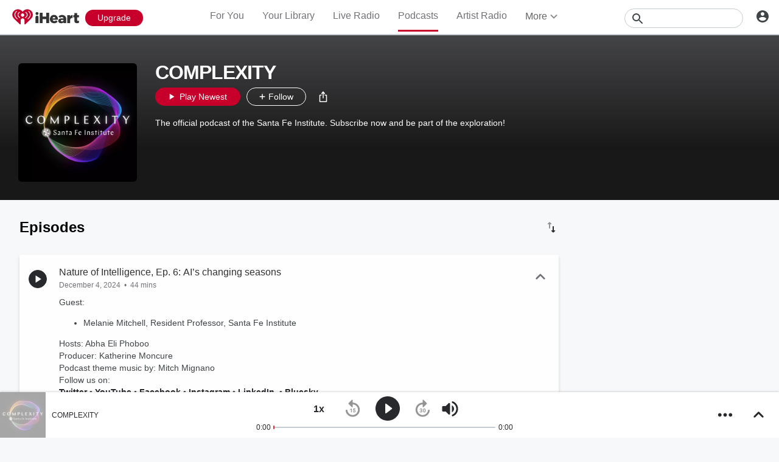

--- FILE ---
content_type: text/html; charset=utf-8
request_url: https://www.iheart.com/podcast/269-complexity-51009523/
body_size: 71828
content:

    <!doctype html>
    <html lang="en" xmlns:fb="http://ogp.me/ns/fb#"><head><title data-react-helmet="true">COMPLEXITY | iHeart</title><meta data-react-helmet="true" content="on" http-equiv="x-dns-prefetch-control"/><meta data-react-helmet="true" charSet="utf-8"/><meta data-react-helmet="true" content="width=device-width, initial-scale=1, maximum-scale=5.0, user-scalable=yes" name="viewport"/><meta data-react-helmet="true" content="yes" name="mobile-web-app-capable"/><meta data-react-helmet="true" content="#C6002B" name="theme-color"/><meta data-react-helmet="true" content="The official podcast of the Santa Fe Institute. Subscribe now and be part of the exploration!" name="description"/><meta data-react-helmet="true" content="121897277851831" property="fb:app_id"/><meta data-react-helmet="true" content="55354819171" property="fb:pages"/><meta data-react-helmet="true" content="video" property="og:type"/><meta data-react-helmet="true" content="https://www.iheart.com/undefined?ops=contain(1200,630)" name="thumbnail"/><meta data-react-helmet="true" content="undefined?ops=contain(1200,630)" name="twitter:image"/><meta data-react-helmet="true" content="undefined?ops=contain(1200,630)" property="og:image"/><meta data-react-helmet="true" content="The official podcast of the Santa Fe Institute. Subscribe now and be part of the exploration!" itemProp="description"/><meta data-react-helmet="true" content="The official podcast of the Santa Fe Institute. Subscribe now and be part of the exploration!" property="og:description"/><meta data-react-helmet="true" content="The official podcast of the Santa Fe Institute. Subscribe now and be part of the exploration!" name="twitter:description"/><meta data-react-helmet="true" content="iHeart" property="og:site_name"/><meta data-react-helmet="true" content="iHeart" name="twitter:app:name:iphone"/><meta data-react-helmet="true" content="iHeart" name="twitter:app:name:ipad"/><meta data-react-helmet="true" content="iHeart" name="twitter:app:name:googleplay"/><meta data-react-helmet="true" content="iHeart" name="al:android:app_name"/><meta data-react-helmet="true" content="iHeart" name="al:ios:app_name"/><meta data-react-helmet="true" content="@iHeartRadio" name="twitter:creator"/><meta data-react-helmet="true" content="@iHeartRadio" name="twitter:site"/><meta data-react-helmet="true" content="summary" name="twitter:card"/><meta data-react-helmet="true" content="iheart.com" name="twitter:domain"/><meta data-react-helmet="true" content="290638154" name="twitter:app:id:iphone"/><meta data-react-helmet="true" content="290638154" name="twitter:app:id:ipad"/><meta data-react-helmet="true" content="290638154" name="al:ios:app_store_id"/><meta data-react-helmet="true" content="com.clearchannel.iheartradio.controller" name="twitter:app:id:googleplay"/><meta data-react-helmet="true" content="com.clearchannel.iheartradio.controller" name="al:android:package"/><meta data-react-helmet="true" content="COMPLEXITY | iHeart" itemProp="name"/><meta data-react-helmet="true" content="COMPLEXITY | iHeart" property="og:title"/><meta data-react-helmet="true" content="COMPLEXITY | iHeart" name="twitter:title"/><meta data-react-helmet="true" content="ihr://play/custom/talk/show/51009523" name="twitter:app:url:iphone"/><meta data-react-helmet="true" content="ihr://play/custom/talk/show/51009523" name="twitter:app:url:ipad"/><meta data-react-helmet="true" content="ihr://play/custom/talk/show/51009523" name="twitter:app:url:googleplay"/><meta data-react-helmet="true" content="ihr://play/custom/talk/show/51009523" property="al:android:url"/><meta data-react-helmet="true" content="ihr://play/custom/talk/show/51009523" property="al:ios:url"/><meta data-react-helmet="true" content="COMPLEXITY, Talk, Radio, Listen, On Demand, iHeartRadio, iHeart" name="keywords"/><meta data-react-helmet="true" content="audio" property="twitter:card"/><meta data-react-helmet="true" content="https://www.iheart.com/podcast/269-complexity-51009523/" name="twitter:url"/><meta data-react-helmet="true" content="https://www.iheart.com/podcast/269-complexity-51009523/" name="twitter:player"/><meta data-react-helmet="true" content="450" name="twitter:player:width"/><meta data-react-helmet="true" content="300" name="twitter:player:height"/><meta data-react-helmet="true" content="text/html" property="og:video:type"/><meta data-react-helmet="true" content="audio/vnd.facebook.bridge" property="og:audio:type"/><meta data-react-helmet="true" content="https://www.iheart.com/podcast/269-complexity-51009523/" property="og:url"/><meta data-react-helmet="true" content="https://www.iheart.com/podcast/269-complexity-51009523/" property="og:audio"/><meta data-react-helmet="true" content="https://www.iheart.com/podcast/269-complexity-51009523/?embed=true" property="og:video:url"/><meta data-react-helmet="true" content="https://www.iheart.com/podcast/269-complexity-51009523/?embed=true" property="og:video:secure_url"/><meta data-react-helmet="true" content="450" property="og:video:width"/><meta data-react-helmet="true" content="300" property="og:video:height"/><link data-react-helmet="true" href="https://www.iheart.com/static/assets/favicon.ico" rel="shortcut icon" type="image/ico"/><link data-react-helmet="true" href="https://www.iheart.com/static/assets/apple-touch-icon.png" rel="apple-touch-icon"/><link data-react-helmet="true" href="https://www.iheart.com/static/assets/apple-touch-icon.png" rel="shortcut icon"/><link data-react-helmet="true" href="/v12.0.0/2147adc/bundles/manifest.json" rel="manifest"/><link data-react-helmet="true" href="https://us.api.iheart.com" rel="dns-prefetch"/><link data-react-helmet="true" href="https://i.iheart.com" rel="dns-prefetch"/><link data-react-helmet="true" href="https://leads.radioedit.iheart.com" rel="dns-prefetch"/><link data-react-helmet="true" href="https://content.radioedit.iheart.com" rel="dns-prefetch"/><link data-react-helmet="true" href="https://flagshipapi.radioedit.iheart.com/graphql" rel="dns-prefetch"/><link data-react-helmet="true" href="https://web-static.pages.iheart.com" rel="dns-prefetch"/><link data-react-helmet="true" href="https://www.iheart.com/v12.0.0/2147adc/bundles/opensearch.xml" rel="search" title="iHeart" type="application/opensearchdescription+xml"/><link data-react-helmet="true" href="https://plus.google.com/+iHeartRadio" rel="author"/><link data-react-helmet="true" href="https://plus.google.com/+iHeartRadio" rel="publisher"/><link data-react-helmet="true" href="https://www.iheart.com/podcast/269-complexity-51009523/" rel="canonical"/><link data-react-helmet="true" href="https://www.iheart.com/undefined?ops=contain(1200,630)" rel="image_src"/><link data-react-helmet="true" href="https://www.iheart.com/oembed?url=https%3A%2F%2Fwww.iheart.com%2Fpodcast%2F269-complexity-51009523%2F&amp;format=json" rel="alternate" title="COMPLEXITY" type="application/json+oembed"/><link data-react-helmet="true" href="https://www.iheart.com/oembed?url=https%3A%2F%2Fwww.iheart.com%2Fpodcast%2F269-complexity-51009523%2F&amp;format=xml" rel="alternate" title="COMPLEXITY" type="text/xml+oembed"/><link data-react-helmet="true" rel="dns-prefetch" href="https://api.begenuin.com"/><link data-react-helmet="true" rel="preconnect" href="https://api.begenuin.com" crossorigin="anonymous"/><link data-react-helmet="true" rel="dns-prefetch" href="https://media.begenuin.com"/><link data-react-helmet="true" rel="preconnect" href="https://media.begenuin.com" crossorigin="anonymous"/><link data-chunk="entry" rel="preload" as="script" href="/v12.0.0/2147adc/bundles/runtime.www.js"/><link data-chunk="entry" rel="preload" as="script" href="/v12.0.0/2147adc/bundles/2533.www.js"/><link data-chunk="entry" rel="preload" as="script" href="/v12.0.0/2147adc/bundles/8995.www.js"/><link data-chunk="entry" rel="preload" as="script" href="/v12.0.0/2147adc/bundles/467.www.js"/><link data-chunk="entry" rel="preload" as="script" href="/v12.0.0/2147adc/bundles/4052.www.js"/><link data-chunk="entry" rel="preload" as="script" href="/v12.0.0/2147adc/bundles/entry.www.js"/><link data-chunk="SideNav" rel="preload" as="script" href="/v12.0.0/2147adc/bundles/4674.www.js"/><link data-chunk="SideNav" rel="preload" as="script" href="/v12.0.0/2147adc/bundles/6638.www.js"/><link data-chunk="Header" rel="preload" as="script" href="/v12.0.0/2147adc/bundles/9351.www.js"/><link data-chunk="Song" rel="preload" as="script" href="/v12.0.0/2147adc/bundles/6646.www.js"/><link data-chunk="Song" rel="preload" as="script" href="/v12.0.0/2147adc/bundles/9482.www.js"/><link data-chunk="Song" rel="preload" as="script" href="/v12.0.0/2147adc/bundles/3699.www.js"/><link data-chunk="Song" rel="preload" as="script" href="/v12.0.0/2147adc/bundles/2472.www.js"/><link data-chunk="Song" rel="preload" as="script" href="/v12.0.0/2147adc/bundles/643.www.js"/><link data-chunk="FullFooter" rel="preload" as="script" href="/v12.0.0/2147adc/bundles/4909.www.js"/><link data-chunk="PodcastProfile" rel="preload" as="script" href="/v12.0.0/2147adc/bundles/977.www.js"/><link data-chunk="PodcastProfile" rel="preload" as="script" href="/v12.0.0/2147adc/bundles/177.www.js"/><link data-chunk="PodcastProfile" rel="preload" as="script" href="/v12.0.0/2147adc/bundles/5750.www.js"/><link data-chunk="PodcastProfile" rel="preload" as="script" href="/v12.0.0/2147adc/bundles/412.www.js"/><link data-chunk="PodcastEpisodesHead" rel="preload" as="script" href="/v12.0.0/2147adc/bundles/4984.www.js"/><link data-chunk="PodcastEpisodeCards" rel="preload" as="script" href="/v12.0.0/2147adc/bundles/1076.www.js"/><link data-chunk="PodcastCard" rel="preload" as="script" href="/v12.0.0/2147adc/bundles/293.www.js"/><link data-chunk="PodcastSideRail" rel="preload" as="script" href="/v12.0.0/2147adc/bundles/440.www.js"/><link data-chunk="HostsAndCreators" rel="preload" as="script" href="/v12.0.0/2147adc/bundles/4277.www.js"/><link data-chunk="PodcastEpisodeHead" rel="preload" as="script" href="/v12.0.0/2147adc/bundles/2957.www.js"/><link data-chunk="PodcastEpisodeCard" rel="preload" as="script" href="/v12.0.0/2147adc/bundles/7005.www.js"/><link data-chunk="PopularPodcasts" rel="preload" as="script" href="/v12.0.0/2147adc/bundles/8514.www.js"/><link data-chunk="ArtistProfile" rel="preload" as="script" href="/v12.0.0/2147adc/bundles/265.www.js"/><link data-chunk="ArtistProfile" rel="preload" as="script" href="/v12.0.0/2147adc/bundles/6675.www.js"/><link data-chunk="ArtistProfile" rel="preload" as="script" href="/v12.0.0/2147adc/bundles/4930.www.js"/><link data-chunk="ArtistProfile" rel="preload" as="script" href="/v12.0.0/2147adc/bundles/4561.www.js"/><link data-chunk="ArtistProfile" rel="preload" as="script" href="/v12.0.0/2147adc/bundles/8898.www.js"/><link data-chunk="ArtistProfile" rel="preload" as="script" href="/v12.0.0/2147adc/bundles/9150.www.js"/><link data-chunk="ArtistProfile" rel="preload" as="script" href="/v12.0.0/2147adc/bundles/3781.www.js"/><link data-chunk="ArtistProfile" rel="preload" as="script" href="/v12.0.0/2147adc/bundles/743.www.js"/><link data-chunk="Social" rel="preload" as="script" href="/v12.0.0/2147adc/bundles/9218.www.js"/><link data-chunk="Social" rel="preload" as="script" href="/v12.0.0/2147adc/bundles/6458.www.js"/><link data-chunk="ContentArticle" rel="preload" as="script" href="/v12.0.0/2147adc/bundles/8288.www.js"/><link data-chunk="ContentArticle" rel="preload" as="script" href="/v12.0.0/2147adc/bundles/9790.www.js"/><link data-chunk="ContentArticle" rel="preload" as="script" href="/v12.0.0/2147adc/bundles/9547.www.js"/><link data-chunk="Album" rel="preload" as="script" href="/v12.0.0/2147adc/bundles/9387.www.js"/><link data-chunk="Album" rel="preload" as="script" href="/v12.0.0/2147adc/bundles/3917.www.js"/><link data-chunk="LiveProfile" rel="preload" as="script" href="/v12.0.0/2147adc/bundles/6050.www.js"/><link data-chunk="ForYou" rel="preload" as="script" href="/v12.0.0/2147adc/bundles/2907.www.js"/><link data-chunk="ForYou" rel="preload" as="script" href="/v12.0.0/2147adc/bundles/3629.www.js"/><link data-chunk="Welcome" rel="preload" as="script" href="/v12.0.0/2147adc/bundles/9390.www.js"/><link data-chunk="NewInAppSection" rel="preload" as="script" href="/v12.0.0/2147adc/bundles/9169.www.js"/><link data-chunk="EventsSection" rel="preload" as="script" href="/v12.0.0/2147adc/bundles/7931.www.js"/><link data-chunk="ArtistSongs" rel="preload" as="script" href="/v12.0.0/2147adc/bundles/94.www.js"/><link data-chunk="Similar" rel="preload" as="script" href="/v12.0.0/2147adc/bundles/6328.www.js"/><link data-chunk="PodcastDirectory" rel="preload" as="script" href="/v12.0.0/2147adc/bundles/9663.www.js"/><link data-chunk="PodcastDirectory" rel="preload" as="script" href="/v12.0.0/2147adc/bundles/9296.www.js"/><link data-chunk="PlaylistProfile" rel="preload" as="script" href="/v12.0.0/2147adc/bundles/853.www.js"/><link data-chunk="PlaylistProfile" rel="preload" as="script" href="/v12.0.0/2147adc/bundles/9305.www.js"/><link data-chunk="PlaylistProfile" rel="preload" as="script" href="/v12.0.0/2147adc/bundles/9968.www.js"/><link data-chunk="Albums" rel="preload" as="script" href="/v12.0.0/2147adc/bundles/9670.www.js"/><link data-chunk="Albums" rel="preload" as="script" href="/v12.0.0/2147adc/bundles/5793.www.js"/><link data-chunk="LiveDirectory" rel="preload" as="script" href="/v12.0.0/2147adc/bundles/2164.www.js"/><link data-chunk="NewsDirectory" rel="preload" as="script" href="/v12.0.0/2147adc/bundles/9831.www.js"/><link data-chunk="NewsDirectory" rel="preload" as="script" href="/v12.0.0/2147adc/bundles/2439.www.js"/><link data-chunk="Favorites" rel="preload" as="script" href="/v12.0.0/2147adc/bundles/3331.www.js"/><link data-chunk="Favorites" rel="preload" as="script" href="/v12.0.0/2147adc/bundles/222.www.js"/><link data-chunk="YourLibrary" rel="preload" as="script" href="/v12.0.0/2147adc/bundles/45.www.js"/><link data-chunk="News" rel="preload" as="script" href="/v12.0.0/2147adc/bundles/732.www.js"/><link data-chunk="PodcastCategory" rel="preload" as="script" href="/v12.0.0/2147adc/bundles/4951.www.js"/><link data-chunk="Home" rel="preload" as="script" href="/v12.0.0/2147adc/bundles/5268.www.js"/><link data-chunk="PlaylistSubDirectory" rel="preload" as="script" href="/v12.0.0/2147adc/bundles/2833.www.js"/><link data-chunk="PlaylistSubDirectory" rel="preload" as="script" href="/v12.0.0/2147adc/bundles/7112.www.js"/><link data-chunk="GenrePage" rel="preload" as="script" href="/v12.0.0/2147adc/bundles/2168.www.js"/><link data-chunk="PlaylistDirectory" rel="preload" as="script" href="/v12.0.0/2147adc/bundles/8565.www.js"/><link data-chunk="GenreDirectory" rel="preload" as="script" href="/v12.0.0/2147adc/bundles/422.www.js"/><link data-chunk="GenreGame" rel="preload" as="script" href="/v12.0.0/2147adc/bundles/892.www.js"/><link data-chunk="UserInfo" rel="preload" as="script" href="/v12.0.0/2147adc/bundles/1476.www.js"/><link data-chunk="ArtistDirectory" rel="preload" as="script" href="/v12.0.0/2147adc/bundles/8831.www.js"/><link data-chunk="Recurly" rel="preload" as="script" href="/v12.0.0/2147adc/bundles/3746.www.js"/><link data-chunk="Recurly" rel="preload" as="script" href="/v12.0.0/2147adc/bundles/6337.www.js"/><link data-chunk="Recurly" rel="preload" as="script" href="/v12.0.0/2147adc/bundles/7774.www.js"/><link data-chunk="Recurly" rel="preload" as="script" href="/v12.0.0/2147adc/bundles/2970.www.js"/><link data-chunk="RecurlyUpgrade" rel="preload" as="script" href="/v12.0.0/2147adc/bundles/2862.www.js"/><link data-chunk="TopicDirectory" rel="preload" as="script" href="/v12.0.0/2147adc/bundles/3329.www.js"/><link data-chunk="Promo" rel="preload" as="script" href="/v12.0.0/2147adc/bundles/9903.www.js"/><link data-chunk="Artists" rel="preload" as="script" href="/v12.0.0/2147adc/bundles/9824.www.js"/><link data-chunk="Podcasts" rel="preload" as="script" href="/v12.0.0/2147adc/bundles/5168.www.js"/><link data-chunk="Songs" rel="preload" as="script" href="/v12.0.0/2147adc/bundles/843.www.js"/><link data-chunk="RecurlyConfirmation" rel="preload" as="script" href="/v12.0.0/2147adc/bundles/2677.www.js"/><link data-chunk="FamilyPlanValidation" rel="preload" as="script" href="/v12.0.0/2147adc/bundles/7081.www.js"/><script data-react-helmet="true" type="text/javascript">
      // https://stackoverflow.com/questions/49986720/how-to-detect-internet-explorer-11-and-below-versions

      if (!!window.navigator.userAgent.match(/MSIE|Trident/)) {
        window.location.replace('https://help.iheart.com/hc/en-us/articles/229182368-Troubleshooting-browser-issues-with-iHeartRadio');
      }
    </script><script data-react-helmet="true" type="application/ld+json">{"@context":"https://schema.org","@type":"WebSite","potentialAction":[{"@type":"SearchAction","query-input":"required name=search_term_string","target":"https://www.iheart.com/search?q={search_term_string}"}],"url":"https://www.iheart.com/"}</script><script data-react-helmet="true" type="application/ld+json">{"@context":"https://schema.org/","@type":"PodcastSeries","name":"COMPLEXITY","description":"The official podcast of the Santa Fe Institute. Subscribe now and be part of the exploration!","image":"https://i.iheart.com/v3/url/[base64]","url":"/podcast/269-complexity-51009523/"}</script><script data-name="initial-global-variables" type="text/javascript">
             BOOT={"env":"prod","version":"12.0.0","EnableCustomAds":true,"adswizzCompanionZones":45287,"adswizzSubdomain":"clearchannel","adswizzZoneId":45286,"api":{"client":"https://us.api.iheart.com","server":"https://us.api.iheart.com"},"apiUrl":"https://us.api.iheart.com","countryCode":"US","defaultLiveCityId":159,"defaultLiveCityName":"New York","defaultLiveMarketId":159,"defaultLiveMarketName":"NEWYORK-NY","defaultLiveStateAbbr":"NY","defaultLiveStateId":37,"defaultLiveStateName":"New York","featureFlags":{"TEMPnoRefreshOnLogin":false,"allAccessPreview":false,"customRadio":true,"darkModeAvailable":false,"extrasNav":true,"forYou":true,"forceABTest":{},"freeUserMyPlaylist":true,"freeUserPlaylistCreation":true,"gfkSensic":false,"graphQl":true,"headerBidding":true,"highlightsSDK":true,"homepageEventsSection":true,"homepageNewsSection":true,"internationalPlaylistRadio":false,"liveLegalLinks":true,"liveRadio":true,"liveRadioCountryNav":true,"longProfileId":true,"miniFooter":false,"newSearch":true,"onDemand":true,"personalizedPlaylistRecs":true,"pivotGeoEnabled":true,"playlistRadioAds":true,"podcastPreroll":true,"podcastRecs":true,"podcastTritonTokenEnabled":true,"podcasts":true,"recommendedPlaylistRecs":true,"refreshAdOnFocus":true,"resetPasswordIncludeLogin":true,"showPodcastTranscriptions":true,"showWelcome":true,"socialShare":false,"stationSpecificRegGate":true,"suppressAds":false,"useAmpTranscription":false,"widgetArtistRadio":true,"widgetFavorites":true,"widgetLive":true,"widgetPlaylist":true,"widgetPodcastEpisode":true,"widgetPodcastProfile":true},"hostName":"webapp.US","markPlayedThreshold":30,"phoneNumbers":{"callingCode":"1","format":"(ddd) ddd - dddd"},"piiRegulation":{"dashboardLink":"https://privacy.iheart.com","enabled":true},"radioEdit":{"contentApi":"https://content.radioedit.iheart.com","graphQlApi":"https://flagshipapi.radioedit.iheart.com/graphql","leadsApi":"https://leads.radioedit.iheart.com","webGraphQlApi":"https://webapi.radioedit.iheart.com/graphql"},"regGateStationIds":[6693],"registrationOptions":{"genderAllowUnselected":false,"genders":["gender.male","gender.female","gender.unspecified"],"oauths":["facebook","google"],"showLoginInNav":true,"zipKeyboard":"numeric","zipRegex":"^\\d{5}$"},"sdks":{"adobeAnalytics":{"account":"cccorporate01,cccorporate,ccnetwork","dtmUrl":"//assets.adobedtm.com/dba7b4ad2c8b/91f40365a420/launch-530fb1e26ecf.min.js","enabled":true,"secureTrackingServer":"smy.iheart.com","threshold":100,"trackingServer":"my.iheart.com","visitorNamespace":"clearchannel"},"amazon":{"pubId":"3901","script":"//c.amazon-adsystem.com/aax2/apstag.js"},"appBoy":{"appKey":"73f8cae6-7de9-48ef-adc5-fcbd335f6d61","baseUrl":"sdk.iad-01.braze.com","enabled":true,"threshold":100},"comScore":{"customerId":"6036262","enabled":true,"pageview_candidate_url":"/api/comscore","publisherSecret":"0bef577ec3f4eebf3d5eaa3945b5f838","threshold":100},"facebook":{"appId":"121897277851831","pages":"55354819171","pixelEnabled":true,"pixelId":"1126589700832689","threshold":100},"gfkSensicSdk":{"enabled":false},"googleAnalytics":{"account":"UA-32316039-1","domain":"iheart.com","enabled":true,"threshold":100},"googleCast":{"appKey":"7F8E0EF3","enabled":true,"threshold":100},"googleFirebase":{"account":"G-441TYTQYC2"},"googlePlus":{"appKey":"884160514548-4917aophkpafpbgh8r1lndhc3f128ouf.apps.googleusercontent.com","enabled":true,"threshold":100,"token":"BzajEH6qKu44CgUUszHza2Yc"},"highlights":{"desktop":{"apiKey":"188e43c588c69904abefc500378b803e31d90f40495e53dd","height":400,"placementId":"6901f8ee07e9633fd8ebafcc","styleId":"6901f8ee07e9633fd8ebafcd"},"mobile":{"apiKey":"188e43c588c69904abefc500378b803e31d90f40495e53dd","placementId":"6901f81807e9633fd8ebae76","styleId":"6901f81807e9633fd8ebae77"}},"ias":{"anID":931667,"enabled":true,"library":"https://static.adsafeprotected.com/vans-adapter-google-ima.js"},"lotame":{"clientId":4086,"enabled":false,"legacyLotame":false,"publisherId":4085,"threshold":100,"tp":"CLCH"},"outbrain":{"enabled":true,"pixelId":"004d2133385513d6a3dbfd9993b43474ab"},"recaptcha":{"enabled":true,"key":"6Lc2RwMTAAAAAKQNHEwIs39F0sgRJuvBbUWJJv82","threshold":100},"recurly":{"appKey":"ewr1-9LMtPZ6U0H45p9yXY46mLR"},"rubicon":{"script":"//micro.rubiconproject.com/prebid/dynamic/16442.js"},"triton":{"desktop":{"custom":"20730","talk":"23050"},"enabled":true,"mobile":{"custom":"28614","talk":"28615"},"sid":"151","threshold":100}},"socials":{"facebook":{"enabled":true,"name":"iheartradio"},"instagram":{"enabled":true,"name":"iHeartRadio"},"tumblr":{"enabled":true,"name":"iheartradio"},"twitter":{"enabled":true,"name":"iHeartRadio"},"youtube":{"enabled":true,"name":"iHeartRadio"}},"stationSoftgate":{"artist":true,"favorites":true,"live":true,"playlistradio":true,"podcast":true,"track":true},"supportedCountries":["US","CA","AU","NZ","MX","WW"],"terminalId":159,"territoryCode":"US","urls":{"about":"/about/","adChoices":"https://www.iheart.com/adchoices/","advertise":"https://www.iheartmedia.com/advertise","apps":"https://iheart.onelink.me/Ff5B/GetTheApp","appsAuto":"https://www.iheart.com/apps/#auto","appsHome":"https://www.iheart.com/apps/#home","appsMobile":"https://iheart.onelink.me/Ff5B/GetTheApp","appsWear":"https://www.iheart.com/apps/#wear","blog":"https://blog.iheart.com/","brand":"https://brand.iheart.com/","content":"https://www.iheart.com/content/","contestrules":"/content/general-contesting-guidelines/","contests":"https://news.iheart.com/contests/","customradio":"/artist/","events":"https://www.iheart.com/content/iheartradio-events/","features":"https://www.iheart.com/content/iheartradio-features/","forYou":"/for-you/","getTheAppLink":"https://iheart.onelink.me/Ff5B/GetTheApp","help":"/help/","helpResettingPassword":"https://www.iheartradio.com/help-resetting-password","helpSkipLimit":"https://www.iheartradio.com/help-skip-limit","helpSocialSignIn":"https://www.iheartradio.com/help-social-sign-in","helpVerifyingEmail":null,"heroTheme":"https://leads.radioedit.iheart.com/api/cards?country=US&collection=collections/web-homescreen","holidayHat":"https://leads.radioedit.iheart.com/api/cards?country=US&collection=collections/holiday-hat&facets=devices/web","home":"/","iglooUrl":"https://us-events.api.iheart.com","jobs":"https://www.iheartmedia.com/careers/","liveradio":"/live/","mymusic":"/my/music/","mystations":"/my/stations/","news":"https://www.iheart.com/news/","ondemand":"https://ondemand.pages.iheart.com/","photos":"https://news.iheart.com/photo/","playlistDirectoryMain":"https://leads.radioedit.iheart.com/api/cards?","playlists":"/playlist/","podcasts":"/podcast/","privacy":"/privacy/","radioEditMediaServer":"https://i.iheart.com","subscriptionoptions":"/offers/","terms":"/terms/","tlnkApps":"https://iheartradio.tlnk.io/serve?action=click&campaign_id_android=390639&campaign_id_ios=390625&campaign_id_web=430712&destination_id_android=305483&destination_id_ios=305471&my_campaign=GetTheApp&publisher_id=351677&site_id_android=112521&site_id_ios=112517&site_id_web=136022&url_web=https://www.iheart.com/apps","upgrade":"/upgrade/","yourLibrary":"/your-library/"},"validation":{"password":[{"invalid":"Your password must be between 8-32 characters","value":"^[\\w\\W]{8,32}$"},{"invalid":"Your password must contain an upper case and lower case letter","value":"^(?=.*[a-z])(?=.*[A-Z]).*$"},{"invalid":"Your password must contain at least one digit","value":"[0-9]+"}]},"web_ad_env":"prod","web_site_url":"https://www.iheart.com"};
             window.analyticsData={"config":{"dtmUrl":"//assets.adobedtm.com/dba7b4ad2c8b/91f40365a420/launch-530fb1e26ecf.min.js","iglooUrl":"https://us-events.api.iheart.com"},"global":{"device":{"appVersion":"12.0.0","env":"prod","host":"webapp.US","language":"en"},"user":{"isTrialEligible":false,"registration":{"country":"US"},"subscriptionTier":"NONE"}}};

            </script><script data-name="service-worker" type="text/javascript">
    if ('serviceWorker' in navigator) {
      window.addEventListener('load', function() {
        navigator.serviceWorker.register('/serviceWorker.js').then(
          function(registration) {
            console.log('ServiceWorker registration successful with scope: ', registration.scope);
          },
          function(err) {
            console.log('ServiceWorker registration failed: ', err);
          }
        );
      });
    }
  </script><script data-name="initial-state" id="initialState" type="application/json">{"ads":{"adInterval":600000,"adswizz":{"companionZones":45287,"subdomain":"clearchannel","zoneId":45286},"amazon":{"pubId":"3901","script":"//c.amazon-adsystem.com/aax2/apstag.js"},"customAds":{"companion":null,"enableCustomAds":true,"partnerIds":"https://yield-op-idsync.live.streamtheworld.com/partnerIds","playing":false,"tritonPartnerIds":{},"type":"Triton","url":"https://crdl.tritondigital.com/api/ads/delivery","tritonScript":"https://playerservices.live.streamtheworld.com/api/idsync.js?stationId=339593"},"env":"prod","googleTag":{"dfpInstanceId":"6663"},"indexExchange":{"scripts":{"en":"//js-sec.indexww.com/ht/p/184908-241185131738393.js"}},"lotame":{"clientId":4086,"enabled":false,"networkId":4085,"thirdPartyId":"CLCH","threshold":100,"legacyLotame":false},"rubicon":{"script":"//micro.rubiconproject.com/prebid/dynamic/16442.js"},"stationTargetingInfo":{},"suppressAds":true,"triton":{"desktop":{"custom":"20730","talk":"23050"},"enabled":true,"mobile":{"custom":"28614","talk":"28615"},"sid":"151","threshold":100},"TFCD":null,"ias":{"enabled":true,"library":"https://static.adsafeprotected.com/vans-adapter-google-ima.js","anID":931667}},"albums":{"albums":{}},"analytics":{"adobe":{"account":"cccorporate01,cccorporate,ccnetwork","dtmUrl":"//assets.adobedtm.com/dba7b4ad2c8b/91f40365a420/launch-530fb1e26ecf.min.js","enabled":true,"secureTrackingServer":"smy.iheart.com","threshold":100,"trackingServer":"my.iheart.com","visitorNamespace":"clearchannel"},"comScore":{"customerId":"6036262","enabled":true,"publisherSecret":"0bef577ec3f4eebf3d5eaa3945b5f838","pageview_candidate_url":"/api/comscore","threshold":100},"googleAnalytics":{"account":"UA-32316039-1","domain":"iheart.com","enabled":true,"threshold":100},"googleFirebase":{"account":"G-441TYTQYC2"},"permutive":{}},"artists":{"artists":{}},"config":{"braze":{"appKey":"73f8cae6-7de9-48ef-adc5-fcbd335f6d61","baseUrl":"sdk.iad-01.braze.com","enabled":true,"threshold":100},"countryCode":"US","facebookPixel":{"enabled":true,"id":"1126589700832689"},"gfkSensicSdk":{"enabled":false},"googleCast":{"appKey":"7F8E0EF3","enabled":true,"threshold":100},"highlights":{"mobile":{"apiKey":"188e43c588c69904abefc500378b803e31d90f40495e53dd","placementId":"6901f81807e9633fd8ebae76","styleId":"6901f81807e9633fd8ebae77"},"desktop":{"apiKey":"188e43c588c69904abefc500378b803e31d90f40495e53dd","placementId":"6901f8ee07e9633fd8ebafcc","styleId":"6901f8ee07e9633fd8ebafcd","height":400}},"hostName":"webapp.US","markPlayedThreshold":30,"phoneNumbers":{"callingCode":"1","format":"(ddd) ddd - dddd"},"piiRegulation":{"dashboardLink":"https://privacy.iheart.com","enabled":true},"recaptcha":{"enabled":true,"key":"6Lc2RwMTAAAAAKQNHEwIs39F0sgRJuvBbUWJJv82","threshold":100},"recurly":{"appKey":"ewr1-9LMtPZ6U0H45p9yXY46mLR"},"outbrainPixel":{"enabled":true,"id":"004d2133385513d6a3dbfd9993b43474ab"},"stationSoftgate":{"artist":true,"favorites":true,"live":true,"playlistradio":true,"podcast":true,"track":true},"supportedCountries":["US","CA","AU","NZ","MX","WW"],"terminalId":159,"territoryCode":"US","urls":{"api":{"client":"https://us.api.iheart.com","server":"https://us.api.iheart.com"},"contentApi":"https://content.radioedit.iheart.com","graphQlApi":"https://flagshipapi.radioedit.iheart.com/graphql","heroTheme":"https://leads.radioedit.iheart.com/api/cards?country=US&collection=collections/web-homescreen","holidayHat":"https://leads.radioedit.iheart.com/api/cards?country=US&collection=collections/holiday-hat&facets=devices/web","iglooUrl":"https://us-events.api.iheart.com","leadsApi":"https://leads.radioedit.iheart.com","playlistDirectoryMain":"https://leads.radioedit.iheart.com/api/cards?","radioEditMediaServer":"https://i.iheart.com","site":"https://www.iheart.com","webGraphQlApi":"https://webapi.radioedit.iheart.com/graphql"},"validation":{"password":[{"invalid":"Your password must be between 8-32 characters","value":"^[\\w\\W]{8,32}$"},{"invalid":"Your password must contain an upper case and lower case letter","value":"^(?=.*[a-z])(?=.*[A-Z]).*$"},{"invalid":"Your password must contain at least one digit","value":"[0-9]+"}]},"regGateStationIds":[6693]},"configOverride":{},"environment":{"isSDK":false,"env":"prod","isBot":true,"isInApp":false,"isMobile":false,"version":"12.0.0"},"events":{},"favorites":{},"features":{"flags":{"allAccessPreview":false,"customRadio":true,"darkModeAvailable":false,"extrasNav":true,"forceABTest":{},"forYou":true,"freeUserMyPlaylist":true,"freeUserPlaylistCreation":true,"gfkSensic":false,"graphQl":true,"headerBidding":true,"highlightsSDK":true,"homepageEventsSection":true,"homepageNewsSection":true,"internationalPlaylistRadio":false,"liveRadio":true,"liveRadioCountryNav":true,"longProfileId":true,"miniFooter":false,"newSearch":true,"onDemand":true,"personalizedPlaylistRecs":true,"pivotGeoEnabled":true,"playlistRadioAds":true,"podcastTritonTokenEnabled":true,"podcastPreroll":true,"podcastRecs":true,"recommendedPlaylistRecs":true,"resetPasswordIncludeLogin":true,"showPodcastTranscriptions":true,"showWelcome":true,"socialShare":false,"stationSpecificRegGate":true,"TEMPnoRefreshOnLogin":false,"useAmpTranscription":false,"widgetArtistRadio":true,"widgetFavorites":true,"widgetLive":true,"widgetPlaylist":true,"widgetPodcastEpisode":true,"widgetPodcastProfile":true,"refreshAdOnFocus":true,"liveLegalLinks":true},"registration":{"genderAllowUnselected":false,"genders":["gender.male","gender.female","gender.unspecified"],"oauths":["facebook","google"],"showLoginInNav":true,"zipKeyboard":"numeric","zipRegex":"^\\d{5}$"}},"genres":{"genres":{},"receivedGenres":false},"hero":{"assetUrl":null,"backgroundColor":null,"btnTitle":null,"hasHero":true,"hideHero":false,"imgUrl":null,"isFavorite":false,"name":null,"noLogo":false,"noMask":false,"noStretch":false,"primaryBackgroundSrc":null,"target":null,"type":"GENERIC","url":null},"i18nState":{"lang":"en","translations":{"en":{},"options":{"suppress_warnings":true}}},"links":{"about":"/about/","adChoices":"https://www.iheart.com/adchoices/","advertise":"https://www.iheartmedia.com/advertise","apps":"https://iheart.onelink.me/Ff5B/GetTheApp","appsAuto":"https://www.iheart.com/apps/#auto","appsHome":"https://www.iheart.com/apps/#home","appsMobile":"https://iheart.onelink.me/Ff5B/GetTheApp","appsWear":"https://www.iheart.com/apps/#wear","blog":"https://blog.iheart.com/","brand":"https://brand.iheart.com/","content":"https://www.iheart.com/content/","contestRules":"/content/general-contesting-guidelines/","contests":"https://news.iheart.com/contests/","customRadio":"/artist/","events":"https://www.iheart.com/content/iheartradio-events/","features":"https://www.iheart.com/content/iheartradio-features/","forYou":"/for-you/","getTheAppLink":"https://iheart.onelink.me/Ff5B/GetTheApp","help":"/help/","helpResettingPassword":"https://www.iheartradio.com/help-resetting-password","helpSkipLimit":"https://www.iheartradio.com/help-skip-limit","helpSocialSignIn":"https://www.iheartradio.com/help-social-sign-in","helpVerifyingEmail":null,"home":"/","jobs":"https://www.iheartmedia.com/careers/","liveRadio":"/live/","myMusic":"/my/music/","myStations":"/my/stations/","news":"https://www.iheart.com/news/","ondemand":"https://ondemand.pages.iheart.com/","photos":"https://news.iheart.com/photo/","playlists":"/playlist/","podcasts":"/podcast/","privacy":"/privacy/","subscriptionoptions":"/offers/","terms":"/terms/","tlnkApps":"https://iheartradio.tlnk.io/serve?action=click&campaign_id_android=390639&campaign_id_ios=390625&campaign_id_web=430712&destination_id_android=305483&destination_id_ios=305471&my_campaign=GetTheApp&publisher_id=351677&site_id_android=112521&site_id_ios=112517&site_id_web=136022&url_web=https://www.iheart.com/apps","upgrade":"/upgrade/","yourLibrary":"/your-library/"},"live":{"highlightsMetadata":null,"countryOptions":[],"defaults":{"cityId":159,"cityName":"New York","marketName":"NEWYORK-NY","stateAbbr":"NY","stateId":37,"stateName":"New York"},"filters":{"country":null,"genre":null,"market":null},"genreOptions":{},"marketOptions":{},"stationLists":{},"stations":{},"liveTakeoverWhitelist":[]},"location":{"defaultMarketId":159},"myMusic":{"collections":{"ids":[]},"tracks":{"ids":[],"pagination":{"next":"","nextPageKey":""}}},"news":{"articleLists":{},"articles":{},"status":{"requestingArticle":false}},"playback":{"muted":false,"volume":50},"player":{"isWarmingUp":false,"speed":1,"playerUIError":null},"playlist":{"playlists":{},"receivedPlaylists":false},"playlistDirectory":{"categories":{},"playlistTiles":{}},"podcast":{"articles":{},"categories":{"82":{"id":"82","name":"Popular","podcasts":["30589432","26940277","27959911","24992238","68519170","57927691","43034875","29915968","25100459","29319113"]}},"categoryIds":[],"highlightsMetadata":null,"episodes":{"108557767":{"id":108557767,"podcastId":51009523,"podcastSlug":"269-complexity","title":"Paul Smaldino & C. Thi Nguyen on Problems with Value Metrics & Governance at Scale (EPE 06)","duration":4356,"isExplicit":false,"isInteractive":false,"description":"<p>There are maps, and there are territories, and humans frequently confuse the two. No matter how insistently this point has been made by cognitive neuroscience, epistemology, economics, and a score of other disciplines, one common human error is to act as if we know what we should measure, and that what we measure is what matters. But what we value doesn’t even always have a metric. And even reasonable proxies can distort our understanding of and behavior in the world we want to navigate. Even carefully collected biometric data can occlude the other factors that determine health, or can oversimplify a nuanced conversation on the plural and contextual dimensions of health, transforming goals like functional fitness into something easier to quantify but far less useful. This philosophical conundrum magnifies when we consider governance at scales beyond those at which Homo sapiens evolved to grasp intuitively: What should we count to wisely operate a nation-state? How do we practice social science in a way that can inform new, smarter species of   political economy? And how can we escape the seductive but false clarity of systems that rain information but do not enhance collective wisdom?</p><p>Welcome to COMPLEXITY, the official podcast of the Santa Fe Institute. I’m your host, <a href=\"https://www.santafe.edu/people/profile/michael-garfield\">Michael Garfield</a>, and every other week we’ll bring you with us for far-ranging conversations with our worldwide network of rigorous researchers developing new frameworks to explain the deepest mysteries of the universe.</p><p>This week on the show we talk to SFI External Professor <a href=\"https://smaldino.com/wp/\">Paul Smaldino</a> at UC Merced and University of Utah Professor of Philosophy  <a href=\"https://objectionable.net/\">C. Thi Nguyen</a>. In this episode we talk about   value capture and legibility, viewpoint diversity, issues that plague big governments, and expert identification problems…and map the challenges “ahead of us” as SFI continues as the hub of a five-year international research collaboration into <a href=\"https://www.santafe.edu/research/themes/emergent-political-economies\">emergent political economies</a>. (Find links to all previous episodes in this sub-series in the notes below.)</p><p>Be sure to check out our extensive show notes with links to all our references at <a href=\"http://complexity.simplecast.com/\"><strong>complexity.simplecast.com</strong></a>. If you value our research and communication efforts, please subscribe, rate and review us at <a href=\"https://podcasts.apple.com/us/podcast/complexity/id1482984603\"><strong>Apple Podcasts</strong></a> or <a href=\"https://open.spotify.com/show/2YRNavdimPddYFaNvQDU7I\"><strong>Spotify</strong></a>, and consider making a donation — or finding other ways to engage with us — at <a href=\"https://complexity.simplecast.com/episodes/santafe.edu/engage\"><strong>santafe.edu/engage</strong></a>.</p><p>If you’d like some HD virtual backgrounds of the SFI campus to use on video calls and a chance to win a signed copy of one of our books from the SFI Press, help us improve our science communication by <a href=\"https://www.surveymonkey.com/r/NB6XRM5\">completing a survey about our various scicomm channels</a>. Thanks for your time!</p><p>Lastly, we have a bevy of summer programs coming up! Join us June 19-23 for <a href=\"https://santafe.edu/news-center/news/new-short-course-symposium-explore-first-principles-collective-intelligence%E2%80%A6\"><strong>Collective Intelligence</strong></a>: Foundations + Radical Ideas, a first-ever event open to both academics and professionals, with sessions on adaptive matter, animal groups, brains, AI, teams, and more.  Space is limited!  The application deadline has been extended to March 1st.</p><p>OR apply to the <a href=\"http://santafe.edu/gwcss\"><strong>Graduate Workshop on Complexity in Social Science</strong></a>.</p><p>OR the <a href=\"https://www.santafe.edu/news-center/news/apply-now-","startDate":1675885150000,"transcriptionAvailable":false,"imageUrl":"https://i.iheart.com/v3/url/aHR0cHM6Ly9pbWFnZS5zaW1wbGVjYXN0Y2RuLmNvbS9pbWFnZXMvZDc5YmY2ZDktYzg3My00NGI3LTkyODAtYzMwZmE1YmQ0Yjk5LzZhZGM2NDI0LTIzNzctNDliMC04NjFkLTEzNzNjNmExOGI1YS8zMDAweDMwMDAvMTAxLmpwZz9haWQ9cnNzX2ZlZWQ"},"109510550":{"id":109510550,"podcastId":51009523,"podcastSlug":"269-complexity","title":"Complex Conceptions of Time with David Krakauer, Ted Chiang, David Wolpert, & James Gleick","duration":3621,"isExplicit":false,"isInteractive":false,"description":"<p>And now for something completely different!  Last October, The Santa Fe Institute held its third <a href=\"https://interplanetaryfest.org/\" target=\"_blank\">InterPlanetary Festival</a> at SITE Santa Fe, celebrating the immensely long time horizon, deep scientific and philosophical questions, psychological challenges, and engineering problems involved in humankind’s Great Work to extend its understanding and presence into outer space. For our third edition, we turned our attention to visionary projects living generations will likely not live to see completed — interstellar travel, off-world cities, radical new ways of understanding spacetime — as an invitation to engage in science as not merely interesting but deeply fun. For our first panel, we decided to inquire: What is time, really? How has science fiction changed  the way we track and measure, speak about, and live in time? And how do physics and complex systems science pose and answer these most fundamental questions?</p><p>Welcome to COMPLEXITY, the official podcast of the Santa Fe Institute. I’m your host, <a href=\"https://www.santafe.edu/people/profile/michael-garfield\"><strong>Michael Garfield</strong></a>, and every other week we’ll bring you with us for far-ranging conversations with our worldwide network of rigorous researchers developing new frameworks to explain the deepest mysteries of the universe.</p><p>In this week’s episode, we share the Complex Conceptions of Time panel from InterPlanetary Festival 2022, moderated by SFI President <a href=\"https://www.santafe.edu/people/profile/david-krakauer\" target=\"_blank\">David Krakauer</a> and featuring an all-star trinity of panelists: science journalist <a href=\"https://twitter.com/jamesgleick?lang=en\" target=\"_blank\">James Gleick</a>, sci-fi author and SFI Miller Scholar <a href=\"https://www.santafe.edu/news-center/news/ted-chiang-joins-sfi-miller-scholars\" target=\"_blank\">Ted Chiang</a>, and physicist and SFI Professor <a href=\"https://www.santafe.edu/people/profile/david-wolpert\" target=\"_blank\">David Wolpert</a>. In this hour, we play with and dissect some favorite metaphors for time, unroll the history of time’s mathematization, review time travel in science fiction, and examine the arguments between free will and determinism.</p><p>Be sure to check out our extensive show notes with links to all our references at <a href=\"http://complexity.simplecast.com\"><strong>complexity.simplecast.com</strong></a> — as well as the extensive, interactive web-based “<a href=\"https://twitter.com/michaelgarfield/status/1626655995169542176\">Voyager Golden Record Liner Notes</a>” with links to not only all of the panels from IPFest 2022 but also copious additional resources, including contributor bios, peer-reviewed publications, science fiction and nonfiction science writing, and more…</p><p>If you value our research and communication efforts, please subscribe, rate and review us at <a href=\"https://podcasts.apple.com/us/podcast/complexity/id1482984603\"><strong>Apple Podcasts</strong></a> or <a href=\"https://open.spotify.com/show/2YRNavdimPddYFaNvQDU7I\"><strong>Spotify</strong></a>, and consider making a donation — or finding other ways to engage with us — at <a href=\"https://complexity.simplecast.com/episodes/santafe.edu/engage\"><strong>santafe.edu/engage</strong></a>.</p><p>If you’d like some HD virtual backgrounds of the SFI campus to use on video calls and a chance to win a signed copy of one of our books from the SFI Press, help us improve our science communication by <a href=\"https://www.surveymonkey.com/r/NB6XRM5\"><strong>completing a survey about our various scicomm channels</strong></a>. Thanks for your time!</p><p>Lastly, we have a bevy of summer programs coming up! Join us June 19-23 for <a href=\"https://santafe.edu/news-center/news/new-short-course-symposium-explore-first-principles-collective-intelligence%E2%80%A6\"><strong>Collective Intelligence</strong></a>: Foundations + Radical Ideas, a first-ever event open to ","startDate":1677238136000,"transcriptionAvailable":false,"imageUrl":"https://i.iheart.com/v3/url/[base64]"},"110267955":{"id":110267955,"podcastId":51009523,"podcastSlug":"269-complexity","title":"Carlos Gershenson on Balance, Criticality, Antifragility, and The Philosophy of Complex Systems","duration":4001,"isExplicit":false,"isInteractive":false,"description":"<p>How do we get a handle on complex systems thinking? What are the implications of this science for philosophy, and where does philosophical tradition foreshadow findings from the scientific frontier?</p><p>Welcome to COMPLEXITY, the official podcast of the Santa Fe Institute. I’m your host, <a href=\"https://www.santafe.edu/people/profile/michael-garfield\"><strong>Michael Garfield</strong></a>, and every other week we’ll bring you with us for far-ranging conversations with our worldwide network of rigorous researchers developing new frameworks to explain the deepest mysteries of the universe.</p><p>In this episode we speak with <strong>Carlos Gershenson </strong>(<a href=\"https://en.wikipedia.org/wiki/Carlos_Gershenson\" target=\"_blank\">UNAM website</a>, <a href=\"https://scholar.google.com/citations?user=fBRKCewAAAAJ&hl=en\" target=\"_blank\">Google Scholar</a>, <a href=\"https://twitter.com/cgershen?lang=en\" target=\"_blank\">Wikipedia</a>, <a href=\"https://turing.iimas.unam.mx/~cgg/\" target=\"_blank\">Twitter</a>), SFI Sabbatical Visitor and professor of computer science at the Universidad Nacional Autónoma de México, where he leads the Self-organizing Systems Lab, among many other titles you can find in our show notes. For the next hour, we’ll discuss his decades of research and writing on a vast array of core complex systems concepts and their intersections with both Western and Eastern philosophical traditions — a first for this podcast.</p><p>If you value our research and communication efforts, please subscribe, rate and review us at <a href=\"https://podcasts.apple.com/us/podcast/complexity/id1482984603\"><strong>Apple Podcasts</strong></a> or <a href=\"https://open.spotify.com/show/2YRNavdimPddYFaNvQDU7I\"><strong>Spotify</strong></a>, and consider making a donation — or finding other ways to engage with us — at <a href=\"https://complexity.simplecast.com/episodes/santafe.edu/engage\"><strong>santafe.edu/engage</strong></a>.</p><p>For HD virtual backgrounds of the SFI campus to use on video calls and a chance to win a signed copy of one of our books from the SFI Press, please help us improve our scicomm by <a href=\"https://www.surveymonkey.com/r/NB6XRM5\"><strong>completing a survey</strong></a> linked in the show notes.</p><p>Or just a copy of the recently resurfaced SFI Press Archival Volume <a href=\"https://www.sfipress.org/news/complexity-entropy-and-the-physics-of-information\"><i>Complexity, Entropy, and The Physics of Information</i></a>.</p><p>There’s still time to apply for the <a href=\"https://www.santafe.edu/news-center/news/apply-now-2023-complexity-gains-summer-school\"><strong>Complexity GAINS UK</strong></a> program for PhD students – apps close March 15th.</p><p>Or come <a href=\"https://santafe.edu/about/jobs\">work for us</a>! We are on the lookout for a new Digital Media Specialist, an Applied Complexity Fellow in Sustainability, a Research Assistant in Emergent Political Economies, and a Payroll, Accounts Payable & Receivable Specialist.</p><p>You can also <a href=\"https://facebook.com/groups/santafeinstitute\"><strong>join our Facebook discussion group</strong></a> to meet like minds and talk about each episode.</p><p>Podcast theme music by <a href=\"https://deathlessmusic.bandcamp.com/releases\"><strong>Mitch Mignano</strong></a>.</p><p>Follow us on social media:<br /><a href=\"http://twitter.com/sfiscience\"><strong>Twitter</strong></a> • <a href=\"http://youtube.com/c/sfiscience\"><strong>YouTube</strong></a> • <a href=\"http://facebook.com/santafeinstitute\"><strong>Facebook</strong></a> • <a href=\"http://instagram.com/sfiscience\"><strong>Instagram</strong></a> • <a href=\"https://linkedin.com/company/20131/\"><strong>LinkedIn</strong></a></p><p><strong>Mentioned & Related Links:</strong></p><p>Carlos publishes the <a href=\"https://comdig.unam.mx/\">Complexity Digest Newsletter</a>.</p><p>His SFI Seminars to date:<br /><a href=\"https://www.youtube.com/watch?v=YwJ32AEymps\">A Brief History of Balance</a><br /><a href=\"https://","startDate":1678388216000,"transcriptionAvailable":false,"imageUrl":"https://i.iheart.com/v3/url/[base64]"},"111427733":{"id":111427733,"podcastId":51009523,"podcastSlug":"269-complexity","title":"Andrea Wulf on Magnificent Rebels: The First Romantics and The Invention of The Self","duration":4009,"isExplicit":false,"isInteractive":false,"description":"<p>For centuries, Medieval life in Europe meant a world determined and prescribed by church and royalty. The social sphere was very much a pyramid, and everybody had to answer to and fit within the schemes of those on top. And then, on wings of reason, Modern selves emerged to scrutinize these systems and at great cost swap them for others that more evenly distribute power and authority. Cosmic forces preordained one’s role within a transcendental order…but then, across quick decades of upheaval, philosophy and politics started celebrating self-determination and free will. Art and science blossomed as they wove together. Nothing was ever the same.</p><p>Welcome to <strong>COMPLEXITY</strong>, the official podcast of the <strong>Santa Fe Institute</strong>. I’m your host, <a href=\"https://www.santafe.edu/people/profile/michael-garfield\"><strong>Michael Garfield</strong></a>, and every other week we’ll bring you with us for far-ranging conversations with our worldwide network of rigorous researchers developing new frameworks to explain the deepest mysteries of the universe.</p><p>This week we engage with returning guest, <i>New York Times</i> best-selling author of seven books and <a href=\"https://www.andreawulf.com/\"><strong>SFI Miller Scholar Andrea Wulf</strong></a>, about her latest lovingly-detailed long work, <a href=\"https://www.penguinrandomhouse.com/books/609881/magnificent-rebels-by-andrea-wulf/\"><i><strong>Magnificent Rebels: The First Romantics and The Invention of The Self</strong></i></a><i><strong>.</strong></i> In this episode we explore the conditions for an 18th century revolution in philosophy, science, literature, and lifestyle springing from Jena, Germany. Over just a few years, an extraordinary confluence of history-making figures such as Goethe, Schelling, Schlegel, Hegel, and Novalis helped rewrite what was possible for human thought and action. Admist a landscape of political revolt, this braid of brilliant friends and enemies and lovers altered what it means to be a self and how the modern self relates to everything it isn’t, inspiring later British and American Romantic movements. Arguing for art and the imagination in the work of science and infusing art with reason, Jena’s rebels of the mind lived bold, iconoclastic lives that seem 200 years ahead in retrospect. We stand to learn a great deal from a careful look at Jena and the first Romantics…maybe even how to replicate their great successes <i>and</i> avoid their self-implosion in the face of social turbulence.</p><p>If you value our research and communication efforts, Please subscribe to Complexity Podcast wherever you prefer to listen, rate and review us at <a href=\"https://podcasts.apple.com/us/podcast/complexity/id1482984603\"><strong>Apple Podcasts</strong></a>, and/or consider making a donation at <a href=\"http://santafe.edu/podcastgive\"><strong>santafe.edu/podcastgive</strong></a>. You can find numerous other ways to engage with us at <a href=\"http://santafe.edu/engage\"><strong>santafe.edu/engage</strong></a> — in particular, you may wish to celebrate ten years of free online courses at Complexity Explorer with SFI Professor Cris Moore’s <a href=\"https://www.complexityexplorer.org/courses/173-computation-in-complex-systems\">Computation in Complex Systems</a>, starting March 28th. Learn more in the show notes…and thank you for listening!</p><p>Podcast theme music by <a href=\"https://deathlessmusic.bandcamp.com/releases\"><strong>Mitch Mignano</strong></a>.</p><p>Follow us on social media:<br /><a href=\"http://twitter.com/sfiscience\"><strong>Twitter</strong></a> • <a href=\"http://youtube.com/c/sfiscience\"><strong>YouTube</strong></a> • <a href=\"http://facebook.com/santafeinstitute\"><strong>Facebook</strong></a> • <a href=\"http://instagram.com/sfiscience\"><strong>Instagram</strong></a> • <a href=\"https://linkedin.com/company/20131/\"><strong>LinkedIn</strong></a><br /> </p><p><strong>Related Reading & Listening:</strong></p><p><a href=\"https://com","startDate":1679661470000,"transcriptionAvailable":false,"imageUrl":"https://i.iheart.com/v3/url/[base64]"},"112327153":{"id":112327153,"podcastId":51009523,"podcastSlug":"269-complexity","title":"Mason Porter on Community Detection and Data Topology","duration":4939,"isExplicit":false,"isInteractive":false,"description":"<p>One way of looking at the world reveals it as an interference pattern of dynamic, ever-changing links — relationships that grow and break in nested groups of multilayer networks. Identity can be defined by informational exchange between one cluster of relationships and any other. A kind of music starts to make itself apparent in the avalanche of data and new analytical approaches that a century of innovation has availed us. But just as with new music genres, it requires a trained ear to attune to unfamiliar order…what can we learn from network science and related general, abstract mathematical approaches to discovering this order in a flood of numbers?</p><p>Welcome to COMPLEXITY, the official podcast of the Santa Fe Institute. I’m your host, <a href=\"https://www.santafe.edu/people/profile/michael-garfield\"><strong>Michael Garfield</strong></a>, and in every episode we bring you with us for far-ranging conversations with our worldwide network of rigorous researchers developing new frameworks to explain the deepest mysteries of the universe.</p><p>This week we speak with SFI External Professor, UCLA mathematician Mason Porter (<a href=\"https://www.math.ucla.edu/~mason/\">UCLA Website</a>, <a href=\"https://twitter.com/masonporter?ref_src=twsrc%5Egoogle%7Ctwcamp%5Eserp%7Ctwgr%5Eauthor\">Twitter</a>, <a href=\"https://scholar.google.com/citations?user=hSyfNekAAAAJ&hl=en\">Google Scholar</a>, <a href=\"https://en.wikipedia.org/wiki/Mason_Porter\">Wikipedia</a>), about his research on community detection in networks and the topology of data — going deep into a varied toolkit of approaches that help scientists disclose deep structures in the massive data-sets produced by modern life.</p><p>If you value our research and communication efforts, please subscribe, rate and review us at <a href=\"https://podcasts.apple.com/us/podcast/complexity/id1482984603\"><strong>Apple Podcasts</strong></a> or <a href=\"https://open.spotify.com/show/2YRNavdimPddYFaNvQDU7I\"><strong>Spotify</strong></a>, and consider making a donation — or finding other ways to engage with us — at <a href=\"https://complexity.simplecast.com/episodes/santafe.edu/engage\"><strong>santafe.edu/engage</strong></a>.</p><p>I know it comes as a surprise, but this is our penultimate episode.  Please stay tuned for one more show in May when SFI President David Krakauer and I will reflect on major themes and highlights from the last three-and-a-half years, and look forward to what I’ll be doing next! It’s been an honor and a pleasure to bring complex systems science to you in this way, and hope we stay in touch. <a href=\"https://twitter.com/michaelgarfield\">I won’t be hard to find</a>.</p><p>Thank you for listening.</p><p>Podcast theme music by <a href=\"https://deathlessmusic.bandcamp.com/releases\"><strong>Mitch Mignano</strong></a>.</p><p>Follow us on social media:<br /><a href=\"http://twitter.com/sfiscience\"><strong>Twitter</strong></a> • <a href=\"http://youtube.com/c/sfiscience\"><strong>YouTube</strong></a> • <a href=\"http://facebook.com/santafeinstitute\"><strong>Facebook</strong></a> • <a href=\"http://instagram.com/sfiscience\"><strong>Instagram</strong></a> • <a href=\"https://linkedin.com/company/20131/\"><strong>LinkedIn</strong></a></p><p><strong>Mentioned & Related Media:</strong></p><p><a href=\"https://twitter.com/sfiscience/status/1552361571376062464\">Bounded Confidence Models of Opinion Dynamics on Networks</a><br />SFI Seminar by Mason Porter (live Twitter coverage & YouTube stream recording)</p><p><a href=\"https://community.ams.org/journals/notices/200909/rtx090901082p.pdf?adat=October%202009&trk=0&cat=feature&galt=feature\">Communities in Networks</a><br />by Mason Porter, Jukka-Pekka Onnela, & Peter Mucha</p><p><a href=\"https://arxiv.org/pdf/1102.2166.pdf\">Social Structure of Facebook Networks</a><br />by Amanda Traud, Peter Mucha, & Mason Porter</p><p><a href=\"https://www.science.org/doi/full/10.1126/science.1216142\">Critical Truths About Power Laws</a><br />by Michael Stumpf ","startDate":1680700342000,"transcriptionAvailable":false,"imageUrl":"https://i.iheart.com/v3/url/aHR0cHM6Ly9pbWFnZS5zaW1wbGVjYXN0Y2RuLmNvbS9pbWFnZXMvZDc5YmY2ZDktYzg3My00NGI3LTkyODAtYzMwZmE1YmQ0Yjk5LzgwMGVjNDcyLTNiNTYtNGRiNy04NmU5LWRjZDY5YjRmZTFmNS8zMDAweDMwMDAvMTA1LmpwZz9haWQ9cnNzX2ZlZWQ"},"118295052":{"id":118295052,"podcastId":51009523,"podcastSlug":"269-complexity","title":"Michael Garfield & David Krakauer on Evolution, Information, and Jurassic Park","duration":5964,"isExplicit":false,"isInteractive":false,"description":"<p><strong>Episode Title and Show Notes:</strong></p><p><strong>106 - Michael Garfield & David Krakauer on Evolution, Information, and Jurassic Park</strong></p><p>Welcome to Complexity, the official podcast of the Santa Fe Institute. I'm Michael Garfield, producer of this show and host for the last 105 episodes. Since October, 2019, we have brought you with us for far ranging conversations with our worldwide network of rigorous researchers developing new frameworks to explain the deepest mysteries of the universe. Today I step down and depart from SFI with one final appearance as the guest of this episode. Our guest host is SFI President David Krakauer, he and I will braid together with nine other conversations from the archives in a retrospective masterclass on how this podcast traced the contours of complexity. We'll look back on episodes with David, Brian Arthur, Geoffrey West, Doyne Farmer, Deborah Gordon, Tyler Marghetis, Simon DeDeo, Caleb Scharf, and Alison Gopnik to thread some of the show's key themes through into windmills and white whales, SFI pursues, and my own life's persistent greatest questions.</p><p>We'll ask about the implications of a world transformed by science and technology by deeper understanding and prediction and the ever-present knock-on consequences. If you value our research and communication efforts, please subscribe, rate and review us at Apple Podcasts or Spotify and consider making a donation or finding other ways to engage with SFI at Santa fe.edu/engage. Thank you each and all for listening. It's been a pleasure and an honor to take you offroad with us over these last years.</p><p>Follow SFI on social media: <a href=\"http://twitter.com/sfiscience\"><strong>Twitter</strong></a> • <a href=\"http://youtube.com/c/sfiscience\"><strong>YouTube</strong></a> • <a href=\"http://facebook.com/santafeinstitute\"><strong>Facebook</strong></a> • <a href=\"http://instagram.com/sfiscience\"><strong>Instagram</strong></a> • <a href=\"https://linkedin.com/company/20131/\"><strong>LinkedIn</strong></a></p><p>📚<strong>Reading & Videos:</strong></p><p><i>The Lost World</i><br />by Michael Crichton</p><p><i>Jurassic Park</i><br />by Michael Crichton</p><p><a href=\"https://www.nature.com/articles/35006635\">The Evolution of Syntactic Communication</a><br />by Martin Nowak, Joshua Plotkin, and Vincent Jansen</p><p><a href=\"https://www.youtube.com/watch?v=r1zL6-We3SE&list=PLcC2ShU7TrqdA2rBhFHpQ0QKimv0d_TsA\">InterPlanetary Festival 2018 + SFI Science Explainer Animations</a><br />by SFI</p><p><a href=\"https://linkprotect.cudasvc.com/url?a=https%3A%2F%2Fwww.sfipress.org%2Fbooks%2Fcomplexity-economics&c=E,1,tG9ze7N1SoCNTABoMPXc5ZuYHCl9kW6K18vqjFxVBwKq7I4Sp6dKn9sABPdnNEm0awTMLvlzRObFUvYalfwJFhBEZZpFyXmcFe3X8vBOTQprLv0,&typo=1\"><i>Complexity Economics</i></a><br />by SFI Press</p><p><a href=\"https://www.youtube.com/watch?v=-M2S7dqS0Xg\">Supertheories and Consilience from Alchemy to Electromagnetism</a><br />by Simon DeDeo (2019 SFI Seminar)</p><p><a href=\"https://linkprotect.cudasvc.com/url?a=https%3A%2F%2Fmichaelgarfield.medium.com%2Fhow-to-live-in-the-future-part-4-the-future-is-exapted-remixed-35ea5ca9d877&c=E,1,E4by4VxCUiCq7T2ElRKtHZQMx45rfFRoOIMm6SYh88plmpYfLgiL9091dPO8jF_N3gxutcmGE9u8k7xT-mcklyP2POzy7kM4q5C84lr5VggfEYNyBGdf1jLVJg,,&typo=1\">How To Live in The Future, Part 4: The Future is Exapted/Remixed</a><br />by Michael Garfield</p><p><a href=\"https://twitter.com/NxtMuseum/status/1646168042332737536\">Artists Misusing Technology</a><br />by NXT Museum</p><p><a href=\"https://www.youtube.com/watch?v=4QBvSVYotVc\">The Collapse of Artificial Intelligence</a><br />by Melanie Mitchell (2019 SFI Symposium Talk)</p><p><a href=\"https://arxiv.org/abs/2210.13966\">The Debate Over Understanding in AI's Large Language Models</a><br />by Melanie Mitchell & David Krakauer</p><p><a href=\"https://tinkzorg.wordpress.com/2021/10/20/welcome-to-jurassic-park/\">Welcome To Jurassic Park</a><br />by Tink Zorg<br />(re: COVID-19 and the collapse of ","startDate":1688130998000,"transcriptionAvailable":false,"imageUrl":"https://i.iheart.com/v3/url/[base64]"},"146453978":{"id":146453978,"podcastId":51009523,"podcastSlug":"269-complexity","title":"Trailer for Physics of Life","duration":188,"isExplicit":false,"isInteractive":false,"description":"Trailer for Complexity: Physics of Life, from the Santa Fe Institute\n","startDate":1706550818000,"transcriptionAvailable":false,"imageUrl":"https://i.iheart.com/v3/url/[base64]"},"146920858":{"id":146920858,"podcastId":51009523,"podcastSlug":"269-complexity","title":"Physics of Life, Ep 1: What can physics tell us about ourselves?","duration":2095,"isExplicit":false,"isInteractive":false,"description":"<p>Guests: </p><ul><li><strong>Vijay Balasubramanian</strong>, External Professor at the Santa Fe Institute, Cathy and Marc Lasry Professor of Physics at the University of Pennsylvania</li><li><strong>Geoffrey West</strong>, Shannan Distinguished Professor and Past President, Santa Fe Institute</li></ul><p>Hosts: Abha Eli Phoboo & Chris Kempes</p><p>Producer: Katherine Moncure</p><p>Podcast theme music: Mitch Mignano</p><p>Other Music: Blue Dot Sessions, Pink House Music, Eardeer, and Craig Smith.</p><p>Follow us on: <a href=\"http://twitter.com/sfiscience\">Twitter</a> • <a href=\"http://youtube.com/c/sfiscience\">YouTube</a> • <a href=\"http://facebook.com/santafeinstitute\">Facebook</a> • <a href=\"http://instagram.com/sfiscience\">Instagram</a> • <a href=\"https://linkedin.com/company/20131/\">LinkedIn</a>  • <a href=\"https://bsky.app/profile/sfiscience.bsky.social\">Bluesky</a></p><p>SFI programs: </p><ul><li><a href=\"https://www.santafe.edu/info/2023-complexity-global-school/overview\">Complexity Global School </a></li><li>Complexity Explorer: <a href=\"https://www.complexityexplorer.org/courses/187-fractals-and-scaling\">Fractals & Scaling</a></li><li><a href=\"https://www.santafe.edu/engage/learn/overview\">Education</a></li></ul><p>Books & Stories: </p><ul><li><i>Tell Me Why</i> by Arkady Leokum</li><li><i>Scale</i> by Geoffrey West</li><li>“Funes, the Memorious” by Jorge Luis Borges</li></ul><p>Talks: </p><ul><li><a href=\"https://www.youtube.com/watch?v=cZbpd_q3oD8\">How the Brain Makes You: Collective Intelligence and Computation by Neural Circuits</a> by Vijay Balasubramanian</li><li><a href=\"https://www.youtube.com/watch?v=zyJJPuKF814\">The Future of the Planet: Life, Growth and Death in Organisms, Cities and Companies</a> by Geoffrey West</li><li><a href=\"https://www.youtube.com/watch?v=MIbWkddM4Ds\">Energy, Scaling & The Future of Life on Earth</a> by Geoffrey West</li><li><a href=\"https://www.youtube.com/watch?v=3HlWAogZnvI\">Complex Time Working Group: “What is Sleep?” </a>with Geoffrey West, Van Savage, Alex Herman</li></ul><p>Papers: </p><ul><li>“Brain Power” in <i>PNAS</i> (August 2, 2021) <a href=\"https://doi.org/10.1073/pnas.2107022118\">doi.org/10.1073/pnas.210702211</a></li><li>“The Physical Effects of Learning” preprint published in <a href=\"https://www.biorxiv.org/content/10.1101/2023.06.23.546243v1.full.pdf\">biorxiv</a></li><li>“Unraveling why we sleep: Quantitative analysis reveals abrupt transition from neural reorganization to repair in early development” in <i>Science Advances </i>(September 18, 2020) <a href=\"https://doi.org/10.1126/sciadv.aba0398\">DOI: 10.1126/sciadv.aba0398</a></li><li>“The Scales That Limit: The Physical Boundaries of Evolution” in <i>Frontiers in Ecology and Evolution</i> (August 7, 2019) <a href=\"https://doi.org/10.3389/fevo.2019.00242\">doi.org/10.3389/fevo.2019.00242</a></li></ul>\n","startDate":1706718424000,"transcriptionAvailable":false,"imageUrl":"https://i.iheart.com/v3/url/[base64]"},"150429588":{"id":150429588,"podcastId":51009523,"podcastSlug":"269-complexity","title":"Physics of Life, Ep 2: How do we identify life?","duration":2030,"isExplicit":false,"isInteractive":false,"description":"<p>Guests: </p><ul><li><strong>Ricard Solé</strong>, External Professor at the Santa Fe Institute, Head of the Complex Systems Lab at Universitat Pompeu Fabra</li><li><strong>Sara Walker</strong>, External Professor at the Santa Fe Institute, Associate Director of the ASU-SFI Center for Biosocial Complex Systems</li></ul><p>Hosts: Abha Eli Phoboo & Chris Kempes</p><p>Producer: Katherine Moncure</p><p>Podcast theme music by: Mitch Mignano</p><p>Other music: Matucha, Kijjaz, Klankbeeld, Aesterial-Arts, Dijifishmusic, Greenvwbeetle, Odilon Marcenaro, Jobro, Benboncan, Bone666138, Aiwha, Josh Berry, Rubenvvuuren, and Miksmusic</p><p>Follow us on: <a href=\"http://twitter.com/sfiscience\">Twitter</a> • <a href=\"http://youtube.com/c/sfiscience\">YouTube</a> • <a href=\"http://facebook.com/santafeinstitute\">Facebook</a> • <a href=\"http://instagram.com/sfiscience\">Instagram</a> • <a href=\"https://linkedin.com/company/20131/\">LinkedIn</a>  • Bluesky</p><p>SFI programs: </p><ul><li>Complexity Explorer: <a href=\"https://www.complexityexplorer.org/courses/170-origins-of-life/faq\">Origins of Life</a></li><li><a href=\"https://www.santafe.edu/engage/learn/overview\">Education</a></li></ul><p>Books & Films: </p><ul><li><i>Frankenstein</i>, directed by James Whale, based on book by Mary Shelley</li><li><i>The Computer and the Brain</i>, by John von Neumann</li><li><i>Signs of life</i>: How complexity pervades biology by Ricard V. Solé and Brian C. Goodwin</li></ul><p>Talks: </p><ul><li><a href=\"https://www.youtube.com/watch?v=rljvH20w64k\">Liquid and Solid Brains: Mapping the Cognition Space </a>by Ricard Solé</li><li><a href=\"https://www.youtube.com/watch?v=XFILvlrXCAc\">Evolving Brains: Solid, Liquid and Synthetic</a> by Ricard Solé</li><li><a href=\"https://www.youtube.com/watch?v=kXnt79JhrbY\">A Universal Theory of Life: Math, Art & Information</a> by Sara Walker</li></ul><p>Papers & Articles:</p><ul><li>“Assembly theory explains and quantifies selection and evolution” in <i>Nature</i> (October 4, 2023) <a href=\"https://www.nature.com/articles/s41586-023-06600-9\">doi.org/10.1038/s41586-023-06600-9</a></li><li>“<a href=\"https://aeon.co/essays/time-is-not-an-illusion-its-an-object-with-physical-size\">Time is an object</a>” in <i>Aeon, </i>May 19, 2023</li><li>“The Algorithmic Origins of Life” in <i>Journal of the Royal Society Interface </i>(February 6, 2013) <a href=\"https://royalsocietypublishing.org/doi/10.1098/rsif.2012.0869\">doi.org/10.1098/rsif.2012.0869</a></li><li>“Evolution of Brains and Computers: The Roads Not Taken” in Entropy (May 9, 2022), <a href=\"https://doi.org/10.3390/e24050665\">doi.org/10.3390/e24050665</a></li><li>“Unicellular–multicellular evolutionary branching driven by resource limitations” (June 2, 2022) <a href=\"https://doi.org/10.1098/rsif.2022.0018\">doi.org/10.1098/rsif.2022.0018</a></li></ul>\n","startDate":1707930428000,"transcriptionAvailable":false,"imageUrl":"https://i.iheart.com/v3/url/[base64]"},"154954762":{"id":154954762,"podcastId":51009523,"podcastSlug":"269-complexity","title":"Physics of Life, Ep 3: Why is life so diverse?","duration":1762,"isExplicit":false,"isInteractive":false,"description":"<p>Guests: </p><ul><li>Brian Enquist, External Professor at the Santa Fe Institute, Professor of Ecology and Evolutionary Biology at University of Arizona</li><li>Pablo Marquet, External Professor at the Santa Fe Institute, Professor at Institute of Ecology and Biodiversity, Pontificia Universidad Católica de Chile</li></ul><p>Hosts: Abha Eli Phoboo & Chris Kempes</p><p>Producer: Katherine Moncure</p><p>Podcast theme music by: Mitch Mignano</p><p>Other music: Craig Smith, Justkiddink, MaestroALF, ComputerHotline, James Ro Davidson, SoundEnsemble, Trundlefly, Geoff Bremner, Newagesgroup, Oddmonoliths, Thepla</p><p>Follow us on:<br /><a href=\"http://twitter.com/sfiscience\">Twitter</a> • <a href=\"http://youtube.com/c/sfiscience\">YouTube</a> • <a href=\"http://facebook.com/santafeinstitute\">Facebook</a> • <a href=\"http://instagram.com/sfiscience\">Instagram</a> • <a href=\"https://linkedin.com/company/20131/\">LinkedIn</a>  • <a href=\"https://bsky.app/profile/sfiscience.bsky.social\">Bluesky</a></p><p>More info:</p><p>SFI programs: <a href=\"https://www.santafe.edu/engage/learn/overview\">Education</a></p><p>Complexity Explorer: <a href=\"https://www.youtube.com/watch?v=CRXcj0ON_tE\">Origins of Life: Astrobiology & General Theories for Life - Scaling</a> with Pablo Marquet</p><p>Books: </p><ul><li><strong>Scale</strong> by Geoffrey West</li><li><strong>Scaling Biodiversity</strong> (Ecological Reviews) edited by David Storch, Pablo Marquet , James Brown </li><li><strong>How Landscapes Change: Human Disturbance and Ecosystem Fragmentation in the Americas</strong> (Ecological Studies Book 162) edited by Gay A. Bradshaw and Pablo A. Marquet </li></ul><p>Talks: </p><ul><li><a href=\"https://www.youtube.com/watch?v=x1U5pirg9IY\">Better Forecasting our Ecological Future: Taming Big Data with Big Theory</a>, Brian Enquist</li></ul><p>Papers & Articles:</p><ul><li>“More than 17,000 tree species are at risk from rapid global change,” in <i>Nature Communications</i> (January 2, 2024), <a href=\"https://www.nature.com/articles/s41467-023-44321-9\">doi.org/10.1038/s41467-023-44321-9</a></li><li>“Metastatic cells exploit their stoichiometric niche in the network of cancer ecosystems,” in <i>Science Advances</i> (December 13, 2023), doi<a href=\"https://doi.org/10.1126/sciadv.adi7902\">: 10.1126/sciadv.adi79</a></li><li>“Environmental heterogeneity as a driver of terrestrial biodiversity on a global scale” in <i>PPG: Earth and Environment</i> (August 11, 2023), <a href=\"https://doi.org/10.1177/03091333231189045\">doi.org/10.1177/03091333231189045</a></li><li>“The number of tree species on Earth,” <i>PNAS</i> (Jan 31, 2022), <a href=\"https://doi.org/10.1073/pnas.2115329119\">doi.org/10.1073/pnas.2115329119</a></li><li>“Globally important plant functional traits for coping with climate change,” in <i>Frontiers of Biogeography </i>(October 2, 2021), <a href=\"https://doi.org/10.21425/F5FBG53774\">doi.org/10.21425/F5FBG53774</a></li><li>“Scaling from Traits to Ecosystems: Developing a General Trait Driver Theory via Integrating Trait-Based and Metabolic Scaling Theories,” <i>Advances in Ecological </i></li><li><i>Research</i> (May 4, 2015),  <a href=\"https://www.sciencedirect.com/science/article/abs/pii/S0065250415000070?via%3Dihub\">doi.org/10.1016/bs.aecr.2015.02.001</a></li><li>“A general quantitative theory of forest structure and dynamics,” <i>PNAS</i> (April 28, 2009), <a href=\"https://doi.org/10.1073/pnas.0812294106\">doi.org/10.1073/pnas.0812294106</a></li></ul>\n","startDate":1709139599000,"transcriptionAvailable":false,"imageUrl":"https://i.iheart.com/v3/url/[base64]"},"158726194":{"id":158726194,"podcastId":51009523,"podcastSlug":"269-complexity","title":"Physics of Life, Ep 4: The physics of collectives","duration":2038,"isExplicit":false,"isInteractive":false,"description":"<p>Guests: </p><ul><li>Melanie Moses, External Professor at the Santa Fe Institute, Professor of Computer Science and Associate Professor of Biology at University of New Mexico</li><li>Hyejin Youn, External Professor at the Santa Fe Institute, Associate Professor at Institute of Northwestern University</li></ul><p>Hosts: Abha Eli Phoboo & Chris Kempes</p><p>Producer: Katherine Moncure</p><p>Podcast theme music by: Mitch Mignano</p><p>Follow us on:<br /><a href=\"http://twitter.com/sfiscience\">Twitter</a> • <a href=\"http://youtube.com/c/sfiscience\">YouTube</a> • <a href=\"http://facebook.com/santafeinstitute\">Facebook</a> • <a href=\"http://instagram.com/sfiscience\">Instagram</a> • <a href=\"https://linkedin.com/company/20131/\">LinkedIn</a>  • <a href=\"https://bsky.app/profile/sfiscience.bsky.social\">Bluesky</a></p><p>More info:</p><p>SFI programs: <a href=\"https://www.santafe.edu/engage/learn/overview\">Education</a></p><p>Complexity Explorer: </p><p><a href=\"https://www.complexityexplorer.org/courses/187-fractals-and-scaling\">Fractals and Scaling </a></p><p><a href=\"https://www.youtube.com/results?search_query=theory+of+urban+scaling+complexity+explorer\">Fractals and Scaling: Toward a Theory of Urban Scaling</a></p><p><a href=\"https://www.youtube.com/watch?v=PbAaJEDHY3U\">Introduction to Complexity: Ant Foraging and Task Allocation</a></p><ul><li>Books: </li><li>Scale by Geoffrey West</li><li>Complexity: a Guided Tour by Melanie Mitchell</li></ul><p>Talks: </p><ul><li><a href=\"https://www.youtube.com/watch?v=snkyfQfujWw\">Toward a Scientific Theory of Cities</a> by Hyejin Youn</li></ul><p>Papers & Articles:</p><ul><li>“Synergy in ant foraging strategies: memory and communication alone and in combination,” in <i>GECCO’13: Proceedings of the 15th annual conference on Genetic and evolutionary computation </i>(July 6, 2013), <a href=\"https://doi.org/10.1145/2463372.2463389\">doi.org/10.1145/2463372.2463389</a></li><li>“<a href=\"https://link.springer.com/chapter/10.1007/978-3-319-00395-5_76\"><i>In vivo, in silico, in machina:</i> Ants and Robots balance memory and communication to collectively exploit information</a>,” in <i>Proceedings of the European Conference on Complex Systems 2012</i></li><li>“What makes individual I’s a Collective We; coordination mechanisms & costs” in <i>arXiv </i>(November 20, 2023), <a href=\"https://doi.org/10.48550/arXiv.2306.02113\">doi.org/10.48550/arXiv.2306.02113</a></li><li>“How does innovation push its boundaries?” in <i>43 Visions for Complexity, Exploring Complexity: Volume 3</i> (January 2017), <a href=\"https://doi.org/10.1142/9789813206854_0043\">doi.org/10.1142/9789813206854_0043</a></li></ul>\n","startDate":1710344856000,"transcriptionAvailable":false,"imageUrl":"https://i.iheart.com/v3/url/[base64]"},"162611127":{"id":162611127,"podcastId":51009523,"podcastSlug":"269-complexity","title":"Physics of Life, Ep 5: How human history shapes scientific inquiry","duration":2033,"isExplicit":false,"isInteractive":false,"description":"<p>Guests: </p><ul><li>David Krakauer, President and William H. Miller Professor of Complex Systems at the Santa Fe Institute</li><li>Sean Carroll, External Professor and Fractal Faculty at the Santa Fe Institute, Homewood Professor of Natural Philosophy at Johns Hopkins University</li></ul><p>Hosts: Abha Eli Phoboo & Chris Kempes</p><p>Producer: Katherine Moncure</p><p>Podcast theme music by: Mitch Mignano</p><p>Additional sound credits: Digifishmusic, Trundlefly, Greenvwbeetle, Miksmusic, Brewlabboffin</p><p>Follow us on:<br /><a href=\"http://twitter.com/sfiscience\">Twitter</a> • <a href=\"http://youtube.com/c/sfiscience\">YouTube</a> • <a href=\"http://facebook.com/santafeinstitute\">Facebook</a> • <a href=\"http://instagram.com/sfiscience\">Instagram</a> • <a href=\"https://linkedin.com/company/20131/\">LinkedIn</a>  • <a href=\"https://bsky.app/profile/sfiscience.bsky.social\">Bluesky</a></p><p>More info:</p><p>SFI programs: <a href=\"https://www.santafe.edu/engage/learn/overview\">Education</a></p><p>Complexity Explorer: </p><ul><li><a href=\"https://www.youtube.com/watch?v=U0dj72IVRQo\">Origins of Life: The Multiple Origins of Life - Part 1 | David Krakauer</a></li><li><a href=\"https://www.youtube.com/watch?v=DWJxGXtWyyM\">Origins of Life: The Multiple Origins of Life - Part 2 | David Krakauer</a></li><li><a href=\"https://www.youtube.com/watch?v=hsNMb4Xccbk\">Origins of Life: The Multiple Origins of Life - Part 3 | David Krakauer</a></li><li><a href=\"https://www.youtube.com/watch?v=PPaOkqulKlk\">Origins of Life: The Multiple Origins of Life - Part 4 | David Krakauer</a></li><li><a href=\"https://www.youtube.com/watch?v=FBkFu1g5PlE\">Complexity Explorer Lecture: David Krakauer • What is Complexity?</a></li></ul><p>Books: </p><ul><li>Disputed Inheritance: The Battle over Mendel and the Future of Biology by Gregory Radick</li><li>Quanta and Fields: The Biggest Ideas in the Universe by Sean Carroll</li><li>Worlds Hidden in Plain Sight: The Evolving Idea of Complexity at the Santa Fe Institute, 1984-2019 Edited by David Krakauer</li></ul><p>Talks: </p><ul><li><a href=\"https://www.youtube.com/watch?v=nOgalPdfHxM\">The Many Worlds of Quantum Mechanics</a> Sean Carroll</li></ul><p>Papers & Articles:</p><ul><li>“The Multiple Paths to Multiple Life,” in Journal of Molecular Evolution<i> </i>(July 12, 2021), <a href=\"https://link.springer.com/article/10.1007/s00239-021-10016-2\">doi.org/10.1007/s00239-021-10016-2</a></li></ul>\n","startDate":1711558493000,"transcriptionAvailable":false,"imageUrl":"https://i.iheart.com/v3/url/[base64]"},"166478127":{"id":166478127,"podcastId":51009523,"podcastSlug":"269-complexity","title":"Physics of Life, Ep 6: Multiple worlds, containing multitudes","duration":2448,"isExplicit":false,"isInteractive":false,"description":"<p>Guests: </p><ul><li>Heather Graham, Research Associate at NASA Goddard Space Flight Center</li></ul><p>Hosts: Abha Eli Phoboo & Chris Kempes</p><p>Producer: Katherine Moncure</p><p>Podcast theme music by: Mitch Mignano</p><p>Additional sound credits: Digifish music; “Determination of Azimuth,” written by Heather Graham, staged at the Baltimore Rock Opera Society</p><p>Follow us on:<br /><a href=\"http://twitter.com/sfiscience\">Twitter</a> • <a href=\"http://youtube.com/c/sfiscience\">YouTube</a> • <a href=\"http://facebook.com/santafeinstitute\">Facebook</a> • <a href=\"http://instagram.com/sfiscience\">Instagram</a> • <a href=\"https://linkedin.com/company/20131/\">LinkedIn</a>  • <a href=\"https://bsky.app/profile/sfiscience.bsky.social\">Bluesky</a></p><p>More info:</p><p>Apply for the 2024 <a href=\"https://www.santafe.edu/info/2024-complexity-global-school/overview\">Complexity Global School at Universidad de los Andes in Bogotá, Colombia</a></p><p>SFI programs: <a href=\"https://www.santafe.edu/engage/learn/overview\">Education</a></p><ul><li>Complexity Explorer:  <a href=\"https://www.youtube.com/watch?v=DsKTLT9Z24M\">Origins of Life: Introduction| Chris Kempes</a> (Link to <a href=\"https://www.youtube.com/watch?v=9Cg6MEdrdi0&list=PLF0b3ThojznS5m3hcoV_JIcsYJiQ7L2_R\">full playlist</a>)</li><li>Enroll for the course: <a href=\"https://www.complexityexplorer.org/courses/170-origins-of-life\">Origins of Life</a></li></ul><p>Videos:</p><ul><li><a href=\"https://www.youtube.com/watch?v=9sbiGlvrp1c\">Asteroids, Agnostic Biosignatures, & Experimental Rock Opera with Dr. Heather Graham</a></li><li><a href=\"https://www.youtube.com/watch?v=y2xHB94zm9s\">Heather Graham on Katherine Johnson</a></li></ul><p>Papers & Articles:</p><ul><li>“Investigating the impact of x‐ray computed tomography imaging on soluble organic matter in the Murchison meteorite: Implications for Bennu sample analyses” in Meteoritics & Planetary Science (December 2023), <a href=\"https://doi.org/10.1111/maps.14111\">doi.org/10.1111/maps.14111</a></li><li>“The Vacant Niche Revisited: Using Negative Results to Refine the Limits of Habitability,” in bioRxiv (Nov 8, 2023), <a href=\"http://doi.org/10.1101/2023.11.06.565904\">doi.org/10.1101/2023.11.06.565904</a></li><li>“Observations of Elemental Composition of Enceladus Consistent with Generalized Models of Theoretical Ecosystems,” in bioRxiv (Oct 29, 2023), <a href=\"http://doi.org/10.1101/2023.10.29.564608\">doi.org/10.1101/2023.10.29.564608</a></li><li>“Planetary Subsurface Science and Exploration: An Integrated Consortium to Understand Subsurface Sources of Energy and the Unique Energetics of Subsurface Life,” in Mars Extant Life: What’s Next? (Nov 2019), <a href=\"http://hou.usra.edu/meetings/lifeonmars2019/pdf/5047.pdf\">hou.usra.edu/meetings/lifeonmars2019/pdf/5047.pdf</a></li><li>“<a href=\"https://books.google.com/books?hl=en&lr=&id=x8fcDwAAQBAJ&oi=fnd&pg=PA121&dq=info:tmF2FIyUKZAJ:scholar.google.com&ots=3hrR39AOzd&sig=wmaehFd6wcDgbpJYF7sSQMhY7TU\">Detecting life on Earth and the limits of analogy</a>,” in Planetary Astrobiology (June 16, 2020)</li><li>“Identifying molecules as biosignatures with assembly theory and mass spectrometry,” in chemRxiv (Nov 16, 202), <a href=\"http://chemrxiv.org/engage/api-gateway/chemrxiv/assets/orp/resource/item/60c751e59abda27c1af8dce4/original/identifying-molecules-as-biosignatures-with-assembly-theory-and-mass-spectrometry.pdf\">chemrxiv.org/engage/api-gateway/chemrxiv/assets/orp/resource/item/60c751e59abda27c1af8dce4/original/identifying-molecules-as-biosignatures-with-assembly-theory-and-mass-spectrometry.pdf</a></li><li>“The Grayness of the Origin of Life,” in Life (May 29, 2021) <a href=\"https://doi.org/10.3390/life11060498\">doi.org/10.3390/life11060498</a></li><li>“Generalized stoichiometry and biogeochemistry for astrobiological applications,” in Bulletin of Mathematical Biology (July 2021), <a href=\"http://link.springer.com/article/10.1007/s11538-021-00877-5\">link.springer.com/article/10.1007/s1","startDate":1712760144000,"transcriptionAvailable":false,"imageUrl":"https://i.iheart.com/v3/url/[base64]"},"218113107":{"id":218113107,"podcastId":51009523,"podcastSlug":"269-complexity","title":"Trailer for The Nature of Intelligence","duration":205,"isExplicit":false,"isInteractive":false,"description":"Right now, AI is having a moment — and it’s not the first time grand predictions about the potential of machines are being made. But, what does it really mean to say something like ChatGPT is “intelligent”? What exactly is intelligence?\nIn this season of the Complexity podcast, The Nature of Intelligence, we'll explore this question through conversations with cognitive and neuroscientists, animal cognition researchers, and AI experts in six episodes. Together, we'll investigate the complexities of human intelligence, how it compares to that of other species, and where AI fits in. We'll dive into the relationship between language and thought, examine AI's limitations, and ask: Could machines ever truly be like us?\n","startDate":1726771788000,"transcriptionAvailable":false,"imageUrl":"https://i.iheart.com/v3/url/[base64]"},"220313145":{"id":220313145,"podcastId":51009523,"podcastSlug":"269-complexity","title":"Nature of Intelligence, Ep. 1: What is Intelligence","duration":2608,"isExplicit":false,"isInteractive":false,"description":"<p><br /> </p><p>Guests: </p><ul><li>Alison Gopnik, SFI External Faculty; Professor of Psychology and Affiliate Professor of Philosophy at University of California, Berkeley; Member of Berkeley AI Research Group</li><li>John Krakauer, SFI External Faculty; John C. Malone Professor of Neurology, Neuroscience, and Physical Medicine & Rehabilitation, Johns Hopkins University</li></ul><p>Hosts: Abha Eli Phoboo & Melanie Mitchell</p><p>Producer: Katherine Moncure</p><p>Podcast theme music by: Mitch Mignano</p><p>Podcast logo by Nicholas Graham</p><p>Follow us on:<br /><a href=\"http://twitter.com/sfiscience\">Twitter</a> • <a href=\"http://youtube.com/c/sfiscience\">YouTube</a> • <a href=\"http://facebook.com/santafeinstitute\">Facebook</a> • <a href=\"http://instagram.com/sfiscience\">Instagram</a> • <a href=\"https://linkedin.com/company/20131/\">LinkedIn</a>  • <a href=\"https://bsky.app/profile/sfiscience.bsky.social\">Bluesky</a></p><p>More info:</p><p>Complexity Explorer: </p><p>Tutorial: <a href=\"https://www.complexityexplorer.org/courses/81-fundamentals-of-machine-learning\">Fundamentals of Machine Learning</a></p><p>Lecture: <a href=\"https://www.complexityexplorer.org/courses/108-lecture-artificial-intelligence/segments/10440?summary\">Artificial Intelligence</a></p><p>SFI programs: <a href=\"https://www.santafe.edu/engage/learn/overview\">Education</a></p><p>Books: </p><ul><li>Artificial Intelligence: A Guide for Thinking Humans by Melanie Mitchell</li><li>Words, Thoughts and Theories by Alison Gopnik and Andrew N. Meltzoff</li><li>The Scientist in the Crib: Minds, Brains, and How Children Learn by Alison Gopnik, Andrew N. Meltzoff, and Patricia K. Kuhl</li><li>The Philosophical Baby: What Children's Minds Tell Us About Truth, Love, and the Meaning of Life by Alison Gopnik</li><li>The Gardener and the Carpenter: What the New Science of Child Development Tells Us About the Relationship Between Parents and Children by Alison Gopnik</li></ul><p>Talks: </p><ul><li><a href=\"https://www.youtube.com/watch?v=GwHDAfAAKd4\">The Future of Artificial Intelligence</a> by Melanie Mitchell</li><li><a href=\"https://www.youtube.com/watch?v=qPMboioH_lo\">Imitation Versus Innovation: What Children Can Do That Large Langauge Models’ Can’t</a> by Alison Gopnik</li><li><a href=\"https://www.youtube.com/watch?v=DJCoR4vCe-o\">The Minds of Children </a>by Alison Gopnik</li><li><a href=\"https://www.youtube.com/watch?v=zGc2A5FEjeM\">What Understanding Adds to Cambrian Intelligence: A Taxonomy</a> by John Krakauer</li></ul><p>Papers & Articles:</p><ul><li>“<a href=\"https://home.csulb.edu/~cwallis/382/readings/482/dennettwhyucantmakecompain.pdf\">Why you can’t make a computer that feels pain</a>,” by Daniel C. Dennett</li><li>“Transmission versus truth, imitation versus innovation: What children can do that Large Language and Language-and-Vision models cannot (yet),” in <i>Perspectives on Psychological Science </i> (October 26, 2023), <a href=\"https://doi.org/10.1177/17456916231201401\">doi.org/10.1177/17456916231201401</a></li><li>“<a href=\"https://philsci-archive.pitt.edu/23268/\">Empowerment as Causal Learning, Causal Learning as Empowerment: A bridge between Bayesian causal hypothesis testing and reinforcement learning</a>,” by Alison Gopnik</li><li><a href=\"https://openreview.net/forum?id=aFEZdGL3gn\">“What can AI Learn from Human Exploration? Intrinsically-Motivated Humans and Agents in Open-World Exploration</a>” by Yuqing Du et al, for Workshop: Agent Learning in Open-Endedness Workshop, NeurIPS 2024 conference</li><li>“<a href=\"https://www.nature.com/articles/s41583-021-00448-6\">Two views on the cognitive brain</a>,” by David L. Barack & John W. Krakauer, Perspectives in <i>Nature Reviews Neuroscience Vol 22 </i>(April 15, 2021)</li><li>“The intelligent reflex,” by John W. Krakauer, <i>Philosophical Psychology </i>(May 23, 2019), <a href=\"http://doi.org/10.1080/09515089.2019.1607281\">doi.org/10.1080/09515089.2019.1607281</a></li><li>“<a href=\"https://static1.squares","startDate":1727279024000,"transcriptionAvailable":false,"imageUrl":"https://i.iheart.com/v3/url/[base64]"},"225484379":{"id":225484379,"podcastId":51009523,"podcastSlug":"269-complexity","title":"Nature of Intelligence, Ep. 2: The relationship between language and thought","duration":2264,"isExplicit":false,"isInteractive":false,"description":"<p>Guests: </p><ul><li>Evelina Fedorenko, Associate Professor, Department of Brain and Cognitive Sciences, and Investigator, McGovern Institute for Brain Research, MIT</li><li>Steve Piantadosi, Professor of Psychology and Neuroscience, and Head of Computation and Language Lab, UC Berkeley</li><li>Gary Lupyan, Professor of Psychology, University of Wisconsin-Madison</li></ul><p>Hosts: Abha Eli Phoboo & Melanie Mitchell</p><p>Producer: Katherine Moncure</p><p>Podcast theme music by: Mitch Mignano</p><p>Follow us on:<br /><a href=\"http://twitter.com/sfiscience\">Twitter</a> • <a href=\"http://youtube.com/c/sfiscience\">YouTube</a> • <a href=\"http://facebook.com/santafeinstitute\">Facebook</a> • <a href=\"http://instagram.com/sfiscience\">Instagram</a> • <a href=\"https://linkedin.com/company/20131/\">LinkedIn</a>  • <a href=\"https://bsky.app/profile/sfiscience.bsky.social\">Bluesky</a></p><p>More info:</p><ul><li>Tutorial: <a href=\"https://www.complexityexplorer.org/courses/81-fundamentals-of-machine-learning\">Fundamentals of Machine Learning</a></li><li>Lecture: <a href=\"https://www.complexityexplorer.org/courses/108-lecture-artificial-intelligence/segments/10440?summary\">Artificial Intelligence</a></li><li>SFI programs: <a href=\"https://www.santafe.edu/engage/learn/overview\">Education</a></li></ul><p><br />Books: </p><ul><li>Artificial Intelligence: A Guide for Thinking Humans by Melanie Mitchell</li><li>Developing Object Concepts in Infancy: An Associative Learning Perspective by Rakison, D.H., and G. Lupyan</li><li>Language and Mind by Noam Chomsky</li><li>On Language by Noam Chomsky</li></ul><p><br />Talks: </p><ul><li><a href=\"https://www.youtube.com/watch?v=GwHDAfAAKd4\">The Future of Artificial Intelligence</a> by Melanie Mitchell</li><li><a href=\"https://www.youtube.com/watch?v=uE9AiYuCwdE\">The language system in the human brain: Parallels & Differences with LLMs</a> by Evelina Federenko<br /> </li></ul><p>Papers & Articles:</p><ul><li>“<a href=\"https://www.cell.com/trends/cognitive-sciences/abstract/S1364-6613(24)00027-5?_returnURL=https%3A%2F%2Flinkinghub.elsevier.com%2Fretrieve%2Fpii%2FS1364661324000275%3Fshowall%3Dtrue\">Dissociating language and thought in large language models</a>,” in <i>Trends in Cognitive Science</i> (March 19, 2024), doi: 10.1016/j.tics.2024.01.011</li><li>“The language network as a natural kind within the broader landscape of the human brain,” in <i>Nature Reviews Neuroscience </i>(April 12, 2024), <a href=\"https://doi.org/10.1038/s41583-024-00802-4\">doi.org/10.1038/s41583-024-00802-4</a></li><li>“Visual grounding helps learn word meanings in low-data regimes,” in arXiv (v2 revised on 25 March 2024), <a href=\"https://doi.org/10.48550/arXiv.2310.13257\">doi.org/10.48550/arXiv.2310.13257</a></li><li>“No evidence of theory of mind reasoning in the human language network,” in <i>Cerebral Cortex </i>(December 28, 2022), <a href=\"https://doi.org/10.1093/cercor/bhac505\">doi.org/10.1093/cercor/bhac505</a></li><li>“Chapter 1: Modern language models refute Chomsky’s approach to language,” by Steve T. Piantadosi (v7, November 2023), <a href=\"https://lingbuzz.net/lingbuzz/007180\">lingbuzz/007180</a></li><li>“Uniquely human intelligence arose from expanded information capacity,” in <i>Nature Reviews Psychology </i>(April 2, 2024), <a href=\"https://doi.org/10.1038/s44159-024-00283-3\">doi.org/10.1038/s44159-024-00283-3</a></li><li>“Understanding the allure and pitfalls of Chomsky's acience,” Review by Gary Lupyan, in <i>The American Journal of Psychology </i>(Spring 2018), <a href=\"https://doi.org/10.5406/amerjpsyc.131.1.0112\">doi.org/10.5406/amerjpsyc.131.1.0112</a></li><li>“Language is more abstract than you think, or, why aren’t languages more iconic?” in <i>Philosophical Transactions of the Royal Society B </i>(June 18, 2018), </li><li>Published:18 June 2018, <a href=\"https://doi.org/10.1098/rstb.2017.0137\">doi.org/10.1098/rstb.2017.0137</a></li><li>“Does vocabulary help structure the mind?” in <a href=\"https://onli","startDate":1728483098000,"transcriptionAvailable":false,"imageUrl":"https://i.iheart.com/v3/url/[base64]"},"230507039":{"id":230507039,"podcastId":51009523,"podcastSlug":"269-complexity","title":"Nature of Intelligence, Ep. 3: What kind of intelligence is an LLM?","duration":2705,"isExplicit":false,"isInteractive":false,"description":"<p>Guests: </p><ul><li>Tomer Ullman, Assistant Professor, Department of Psychology, Harvard University</li><li>Murray Shanahan, Professor of Cognitive Robotics, Department of Computing, Imperial College London; Principal Research Scientist, Google DeepMind</li></ul><p>Hosts: Abha Eli Phoboo & Melanie Mitchell</p><p>Producer: Katherine Moncure</p><p>Podcast theme music by: Mitch Mignano</p><p>Follow us on:<br /><a href=\"http://twitter.com/sfiscience\">Twitter</a> • <a href=\"http://youtube.com/c/sfiscience\">YouTube</a> • <a href=\"http://facebook.com/santafeinstitute\">Facebook</a> • <a href=\"http://instagram.com/sfiscience\">Instagram</a> • <a href=\"https://linkedin.com/company/20131/\">LinkedIn</a>  • <a href=\"https://bsky.app/profile/sfiscience.bsky.social\">Bluesky</a></p><p>More info:</p><ul><li>Tutorial: <a href=\"https://www.complexityexplorer.org/courses/81-fundamentals-of-machine-learning\">Fundamentals of Machine Learning</a></li><li>Lecture: <a href=\"https://www.complexityexplorer.org/courses/108-lecture-artificial-intelligence/segments/10440?summary\">Artificial Intelligence</a></li><li>SFI programs: <a href=\"https://www.santafe.edu/engage/learn/overview\">Education</a></li></ul><p>Books: </p><ul><li><i>Artificial Intelligence: A Guide for Thinking Humans </i>by Melanie Mitchell</li><li><i>The Technological Singularity</i> by Murray Shanahan</li><li><i>Embodiment and the inner life: Cognition and Consciousness in the Space of Possible Minds</i> by Murray Shanahan</li><li><i>Solving the Frame Problem</i> by Murray Shanahan</li><li><i>Search, Inference and Dependencies in Artificial Intelligence</i> by Murray Shanahan and Richard Southwick</li></ul><p>Talks: </p><ul><li><a href=\"https://www.youtube.com/watch?v=GwHDAfAAKd4\">The Future of Artificial Intelligence</a> by Melanie Mitchell</li><li><a href=\"https://www.bbc.com/news/av/technology-30296999\">Artificial intelligence: A brief introduction to AI</a> by Murray Shanahan</li></ul><p>Papers & Articles:</p><ul><li>“<a href=\"https://www.nytimes.com/2023/02/16/technology/bing-chatbot-microsoft-chatgpt.html\">A Conversation With Bing’s Chatbot Left Me Deeply Unsettled</a>,” in New York Times (Feb 16, 2023)</li><li>“Bayesian Models of Conceptual Development: Learning as Building Models of the World,” in <a href=\"https://www.annualreviews.org/content/journals/devpsych\">Annual Review of Developmental Psychology </a><a href=\"https://www.annualreviews.org/content/journals/devpsych/2/1\">Volume 2</a> (Oct 26, 2020), <a href=\"https://doi.org/10.1146/annurev-devpsych-121318-084833\">doi.org/10.1146/annurev-devpsych-121318-084833</a></li><li>“Comparing the Evaluation and Production of Loophole Behavior in Humans and Large Language Models,” in Findings of the Association for Computational Linguistics (December 2023), doi.org/<a href=\"https://doi.org/10.18653/v1/2023.findings-emnlp.264\">10.18653/v1/2023.findings-emnlp.264</a></li><li>“Role play with large language models,” in <i>Nature</i> (Nov 8, 2023), <a href=\"http://doi.org/10.1038/s41586-023-06647-8\">doi.org/10.1038/s41586-023-06647-8</a></li><li>“Large Language Models Fail on Trivial Alterations to Theory-of-Mind Tasks,” arXiv (v5, March 14, 2023), <a href=\"https://doi.org/10.48550/arXiv.2302.08399\">doi.org/10.48550/arXiv.2302.08399</a></li><li>“<a href=\"https://cacm.acm.org/research/talking-about-large-language-models/\">Talking about Large Language Models</a>,” in Communications of the ACM (Feb 12, 2024), </li><li>“Simulacra as Conscious Exotica,” in arXiv (v2, July 11, 2024), <a href=\"https://doi.org/10.48550/arXiv.2402.12422\">doi.org/10.48550/arXiv.2402.12422</a></li></ul>\n","startDate":1729688385000,"transcriptionAvailable":false,"imageUrl":"https://i.iheart.com/v3/url/[base64]"},"235621002":{"id":235621002,"podcastId":51009523,"podcastSlug":"269-complexity","title":"Nature of Intelligence, Ep. 4: Babies vs Machines","duration":2317,"isExplicit":false,"isInteractive":false,"description":"<p>Guests: </p><ul><li>Linda Smith, Distinguished Professor and Chancellor's Professor, Psychological and Brain Sciences, Department of Psychological and Brain Sciences, Indiana University Bloomington</li><li>Michael Frank, Benjamin Scott Crocker Professor of Human Biology, Department of Psychology, Stanford University</li></ul><p>Hosts: Abha Eli Phoboo & Melanie Mitchell</p><p>Producer: Katherine Moncure</p><p>Podcast theme music by: Mitch Mignano</p><p>Follow us on:<br /><a href=\"http://twitter.com/sfiscience\">Twitter</a> • <a href=\"http://youtube.com/c/sfiscience\">YouTube</a> • <a href=\"http://facebook.com/santafeinstitute\">Facebook</a> • <a href=\"http://instagram.com/sfiscience\">Instagram</a> • <a href=\"https://linkedin.com/company/20131/\">LinkedIn</a>  • <a href=\"https://bsky.app/profile/sfiscience.bsky.social\">Bluesky</a></p><p>More info:</p><ul><li>Tutorial: <a href=\"https://www.complexityexplorer.org/courses/81-fundamentals-of-machine-learning\">Fundamentals of Machine Learning</a></li><li>Lecture: <a href=\"https://www.complexityexplorer.org/courses/108-lecture-artificial-intelligence/segments/10440?summary\">Artificial Intelligence</a></li><li>SFI programs: <a href=\"https://www.santafe.edu/engage/learn/overview\">Education</a></li></ul><p>Books: </p><ul><li><i>Artificial Intelligence: A Guide for Thinking Humans</i> by Melanie Mitchell</li></ul><p>Talks: </p><ul><li><a href=\"https://www.youtube.com/watch?v=U87dqzUO694\">Why \"Self-Generated Learning” May Be More Radical and Consequential Than First Appears</a> by Linda Smith</li><li><a href=\"https://www.youtube.com/watch?v=dSWJG6ZQ3Qc\">Children’s Early Language Learning: An Inspiration for Social AI</a>, by Michael Frank at Stanford HAI</li><li><a href=\"https://www.youtube.com/watch?v=GwHDAfAAKd4\">The Future of Artificial Intelligence</a> by Melanie Mitchell</li></ul><p>Papers & Articles:</p><ul><li>“<a href=\"https://openreview.net/forum?id=zkfyOkBVpz\">Curriculum Learning With Infant Egocentric Videos</a>,” in NeurIPS 2023 (September 21)</li><li>“<a href=\"https://www.cambridge.org/core/books/abs/cambridge-handbook-of-infant-development/infants-visual-world/9FBEBD488044911BBA786F8E079A21B1\">The Infant’s Visual World The Everyday Statistics for Visual Learning</a>,” by Swapnaa Jayaraman and Linda B. Smith, in The Cambridge Handbook of Infant Development: Brain, Behavior, and Cultural Context, Chapter 20, Cambridge University Press (September 26, 2020)</li><li>“Can lessons from infants solve the problems of data-greedy AI?” in Nature (March 18, 2024), <a href=\"http://doi.org/10.1038/d41586-024-00713-5\">doi.org/10.1038/d41586-024-00713-5</a></li><li>“Episodes of experience and generative intelligence,” in Trends in Cognitive Sciences (October 19, 2022), <a href=\"https://doi.org/10.1016/j.tics.2022.09.012\">doi.org/10.1016/j.tics.2022.09.012</a></li><li>“Baby steps in evaluating the capacities of large language models,” in Nature Reviews Psychology (June 27, 2023), <a href=\"http://doi.org/10.1038/s44159-023-00211-x\">doi.org/10.1038/s44159-023-00211-x</a></li><li>“<a href=\"https://openreview.net/forum?id=U5BUzSn4tD#discussion\">Auxiliary task demands mask the capabilities of smaller language models</a>,” in COLM (July 10, 2024)</li><li>“Learning the Meanings of Function Words From Grounded Language Using a Visual Question Answering Model,” in Cognitive Science (First published: 14 May 2024), <a href=\"https://doi.org/10.1111/cogs.13448\">doi.org/10.1111/cogs.13448</a></li></ul>\n","startDate":1730909131000,"transcriptionAvailable":false,"imageUrl":"https://i.iheart.com/v3/url/[base64]"},"240449669":{"id":240449669,"podcastId":51009523,"podcastSlug":"269-complexity","title":"Nature of Intelligence, Ep. 5: How do we assess intelligence?","duration":2892,"isExplicit":false,"isInteractive":false,"description":"<p>Guests: </p><ul><li>Erica Cartmill, Professor, Anthropology and Cognitive Science, Indiana University Bloomington</li><li>Ellie Pavlick, Assistant Professor, Computer Science and Linguistics, Brown University</li></ul><p>Hosts: Abha Eli Phoboo & Melanie Mitchell</p><p>Producer: Katherine Moncure</p><p>Podcast theme music by: Mitch Mignano</p><p>Follow us on:<br /><a href=\"http://twitter.com/sfiscience\">Twitter</a> • <a href=\"http://youtube.com/c/sfiscience\">YouTube</a> • <a href=\"http://facebook.com/santafeinstitute\">Facebook</a> • <a href=\"http://instagram.com/sfiscience\">Instagram</a> • <a href=\"https://linkedin.com/company/20131/\">LinkedIn</a>  • <a href=\"https://bsky.app/profile/sfiscience.bsky.social\">Bluesky</a></p><p>More info:</p><ul><li>Tutorial: <a href=\"https://www.complexityexplorer.org/courses/81-fundamentals-of-machine-learning\">Fundamentals of Machine Learning</a></li><li>Lecture: <a href=\"https://www.complexityexplorer.org/courses/108-lecture-artificial-intelligence/segments/10440?summary\">Artificial Intelligence</a></li><li>SFI programs: <a href=\"https://www.santafe.edu/engage/learn/overview\">Education</a></li><li><a href=\"https://disi.org/\">Diverse Intelligences Summer Institute</a></li></ul><p>Books: </p><ul><li><i>Artificial Intelligence: A Guide for Thinking Humans</i> by Melanie Mitchell</li></ul><p>Talks: </p><ul><li><a href=\"https://www.youtube.com/watch?v=yYVCakeaVIs\">How do we know what an animal understands</a> by Erica Cartmill</li><li><a href=\"https://www.youtube.com/watch?v=GwHDAfAAKd4\">The Future of Artificial Intelligence</a> by Melanie Mitchell</li></ul><p>Papers & Articles:</p><ul><li>“Just kidding: the evolutionary roots of playful teasing,” in <i>Biology Letters </i>(September 23, 2020), <a href=\"https://doi.org/10.1098/rsbl.2020.0370\">doi.org/10.1098/rsbl.2020.0370</a></li><li>“Overcoming bias in the comparison of human language and animal communication,” in <i>PNAS</i> (November 13, 2023), <a href=\"https://doi.org/10.1073/pnas.2218799120\">doi.org/10.1073/pnas.22187991</a></li><li>“<a href=\"https://onlinelibrary.wiley.com/doi/10.1002/9781119780830.ch20\">Using the senses in animal communication</a>,” by Erica Cartmill, in <i>A New Companion to Linguistic Anthropology, </i>Chapter 20, Wiley Online Library (March 21, 2023)</li><li>“Symbols and grounding in large language models,” in <i>Philosophical Transactions of the Royal Society A</i> (June 5, 2023), <a href=\"https://doi.org/10.1098/rsta.2022.0041\">doi.org/10.1098/rsta.2022.0041</a></li><li>“Emergence of abstract state representations in embodied sequence modeling,” in <i>arXiv</i> (November 7, 2023), <a href=\"http://doi.org/10.48550/arXiv.2311.02171\">doi.org/10.48550/arXiv.2311.02171</a></li><li>“How do we know how smart AI systems are,” in <i>Science</i> (July 13, 2023), doi<a href=\"https://doi.org/10.1126/science.adj5957\">: 10.1126/science.adj59</a></li></ul>\n","startDate":1732116564000,"transcriptionAvailable":false,"imageUrl":"https://i.iheart.com/v3/url/[base64]"},"245080374":{"id":245080374,"podcastId":51009523,"podcastSlug":"269-complexity","title":"Nature of Intelligence, Ep. 6: AI’s changing seasons","duration":2641,"isExplicit":false,"isInteractive":false,"description":"<p>Guest: </p><ul><li>Melanie Mitchell, Resident Professor, Santa Fe Institute</li></ul><p>Hosts: Abha Eli Phoboo</p><p>Producer: Katherine Moncure</p><p>Podcast theme music by: Mitch Mignano</p><p>Follow us on:<br /><a href=\"http://twitter.com/sfiscience\">Twitter</a> • <a href=\"http://youtube.com/c/sfiscience\">YouTube</a> • <a href=\"http://facebook.com/santafeinstitute\">Facebook</a> • <a href=\"http://instagram.com/sfiscience\">Instagram</a> • <a href=\"https://linkedin.com/company/20131/\">LinkedIn</a>  • <a href=\"https://bsky.app/profile/sfiscience.bsky.social\">Bluesky</a></p><p>More info:</p><ul><li>Tutorial: <a href=\"https://www.complexityexplorer.org/courses/81-fundamentals-of-machine-learning\">Fundamentals of Machine Learning</a></li><li>Lecture: <a href=\"https://www.complexityexplorer.org/courses/108-lecture-artificial-intelligence/segments/10440?summary\">Artificial Intelligence</a></li><li>SFI programs: <a href=\"https://www.santafe.edu/engage/learn/overview\">Education</a></li><li>Competition: <a href=\"https://arcprize.org/\">ARC Prize</a></li></ul><p>Books: </p><ul><li><i>Gödel, Escher, Bach: an Eternal Golden Braid </i>by Douglas Hofstadter</li><li><i>Artificial Intelligence: A Guide for Thinking Humans</i> by Melanie Mitchell</li><li><i>Complexity: A Guided Tour </i>by Melanie Mitchell</li></ul><p>Talks: </p><ul><li><a href=\"https://www.youtube.com/watch?v=GwHDAfAAKd4\">The Future of Artificial Intelligence</a> by Melanie Mitchell</li><li><a href=\"https://www.youtube.com/watch?v=SIWN00FjIxY\">Introduction: AI and the Barrier of Meaning 2</a> by Melanie Mitchell</li><li><a href=\"https://www.youtube.com/watch?v=rT4MH9BZ7WU\">Conceptual Abstraction and Analogy in Natural and Artificial Intelligence</a> by Melanie Mitchell</li></ul><p>Papers & Articles:</p><ul><li>“The metaphors of artificial intelligence,” in <i>Science</i> (November 14, 2024), <a href=\"https://doi.org/10.1126/science.adt6140\">doi: 10.1126/science.adt6140</a></li><li>“Using counterfactual tasks to evaluate the generality of analogical reasoning in Large Language Models,” in <i>arXiv</i> (February 14, 2024), <a href=\"https://doi.org/10.48550/arXiv.2402.08955\">doi.org/10.48550/arXiv.2402.08955</a></li><li>“Comparing humans, GPT-4, and GPT-4V on abstraction and reasoning tasks, ” (<i>Proceedings of the LLM-CP Workshop, AAAI 2024</i>), <i>arXiv</i> (December 11, 2023), <a href=\"https://doi.org/10.48550/arXiv.2311.09247\">doi.org/10.48550/arXiv.2311.09247</a></li><li>“The debate over understanding in AI’s large language models,” in <i>PNAS</i> (March 21, 2023), <a href=\"https://doi.org/10.1073/pnas.2215907120\">doi.org/10.1073/pnas.2215907120</a></li><li>“The ConceptARC benchmark: evaluating understanding and generalization in the ARC domain,” in Transactions on Machine Learning Research (August 2023), arXiv (May 11, 2023), <a href=\"https://doi.org/10.48550/arXiv.2305.07141\">doi.org/10.48550/arXiv.2305.07141</a></li></ul>\n","startDate":1733330502000,"transcriptionAvailable":false,"imageUrl":"https://i.iheart.com/v3/url/[base64]"}},"hosts":{},"networks":[],"shows":{"24992238":{"description":"The World's Most Dangerous Morning Show, The Breakfast Club, With DJ Envy, Jess Hilarious, And Charlamagne Tha God!","id":"24992238","imgUrl":"https://i.iheart.com/v3/catalog/show/24992238","seedId":"24992238","seedShowId":"24992238","seedType":"podcast","slug":"51-the-breakfast-club","socialMediaLinks":[],"stationType":"podcast","title":"The Breakfast Club","url":"/podcast/51-the-breakfast-club-24992238/","episodeIds":[]},"25100459":{"description":"Listen to 'The Bobby Bones Show' by downloading the daily full replay.","id":"25100459","imgUrl":"https://i.iheart.com/v3/catalog/show/25100459","seedId":"25100459","seedShowId":"25100459","seedType":"podcast","slug":"1119-the-bobby-bones-show","socialMediaLinks":[],"stationType":"podcast","title":"The Bobby Bones Show","url":"/podcast/1119-the-bobby-bones-show-25100459/","episodeIds":[]},"26940277":{"description":"If you've ever wanted to know about champagne, satanism, the Stonewall Uprising, chaos theory, LSD, El Nino, true crime and Rosa Parks, then look no further. Josh and Chuck have you covered.","id":"26940277","imgUrl":"https://i.iheart.com/v3/catalog/show/26940277","seedId":"26940277","seedShowId":"26940277","seedType":"podcast","slug":"1119-stuff-you-should-know","socialMediaLinks":[],"stationType":"podcast","title":"Stuff You Should Know","url":"/podcast/1119-stuff-you-should-know-26940277/","episodeIds":[]},"27959911":{"description":"The official podcast of comedian Joe Rogan.","id":"27959911","imgUrl":"https://i.iheart.com/v3/catalog/show/27959911","seedId":"27959911","seedShowId":"27959911","seedType":"podcast","slug":"1057-the-joe-rogan-experience","socialMediaLinks":[],"stationType":"podcast","title":"The Joe Rogan Experience","url":"/podcast/1057-the-joe-rogan-experience-27959911/","episodeIds":[]},"29319113":{"description":"Does hearing about a true crime case always leave you scouring the internet for the truth behind the story? Dive into your next mystery with Crime Junkie. Every Monday, join your host Ashley Flowers as she unravels all the details of infamous and underreported true crime cases with her best friend Brit Prawat. From cold cases to missing persons and heroes in our community who seek justice, Crime Junkie is your destination for theories and stories you won’t hear anywhere else. Whether you're a seasoned true crime enthusiast or new to the genre, you'll find yourself on the edge of your seat awaiting a new episode every Monday. If you can never get enough true crime... Congratulations, you’ve found your people. Follow to join a community of Crime Junkies! Crime Junkie is presented by Audiochuck Media Company.","id":"29319113","imgUrl":"https://i.iheart.com/v3/catalog/show/29319113","seedId":"29319113","seedShowId":"29319113","seedType":"podcast","slug":"1303-crime-junkie","socialMediaLinks":[],"stationType":"podcast","title":"Crime Junkie","url":"/podcast/1303-crime-junkie-29319113/","episodeIds":[]},"29915968":{"description":"Gregg Rosenthal and a rotating crew of elite NFL Media co-hosts, including Patrick Claybon, Colleen Wolfe, Steve Wyche, Nick Shook and Jourdan Rodrigue of The Athletic get you caught up daily on all the NFL news and analysis you need to be smarter and funnier than your friends.","id":"29915968","imgUrl":"https://i.iheart.com/v3/catalog/show/29915968","seedId":"29915968","seedShowId":"29915968","seedType":"podcast","slug":"1157-nfl-daily-with-gregg-rose","socialMediaLinks":[],"stationType":"podcast","title":"NFL Daily with Gregg Rosenthal","url":"/podcast/1157-nfl-daily-with-gregg-rose-29915968/","episodeIds":[]},"30589432":{"description":"I’m Jay Shetty host of On Purpose the worlds #1 Mental Health podcast and I’m so grateful you found us. I started this podcast 5 years ago to invite you into conversations and workshops that are designed to help make you happier, healthier and more healed. I believe that when you (yes you) feel seen, heard and understood you’re able to deal with relationship struggles, work challenges and life’s ups and downs with more ease and grace.\nI interview experts, celebrities, thought leaders and athletes so that we can grow our mindset, build better habits and uncover a side of them we’ve never seen before. New episodes every Monday and Friday. Your support means the world to me and I don’t take it for granted — click the follow button and leave a review to help us spread the love with On Purpose. I can’t wait for you to listen to your first or 500th episode!","id":"30589432","imgUrl":"https://i.iheart.com/v3/catalog/show/30589432","seedId":"30589432","seedShowId":"30589432","seedType":"podcast","slug":"1119-on-purpose-with-jay-shett","socialMediaLinks":[],"stationType":"podcast","title":"On Purpose with Jay Shetty","url":"/podcast/1119-on-purpose-with-jay-shett-30589432/","episodeIds":[]},"43034875":{"description":"Current and classic episodes, featuring compelling true-crime mysteries, powerful documentaries and in-depth investigations. Follow now to get the latest episodes of Dateline NBC completely free, or subscribe to Dateline Premium for ad-free listening and exclusive bonus content: DatelinePremium.com","id":"43034875","imgUrl":"https://i.iheart.com/v3/catalog/show/43034875","seedId":"43034875","seedShowId":"43034875","seedType":"podcast","slug":"552-dateline-nbc","socialMediaLinks":[],"stationType":"podcast","title":"Dateline NBC","url":"/podcast/552-dateline-nbc-43034875/","episodeIds":[]},"51009523":{"customLinks":[],"description":"The official podcast of the Santa Fe Institute. Subscribe now and be part of the exploration!","editorialContentQuery":[],"hostIds":[],"id":51009523,"imgUrl":"https://i.iheart.com/v3/url/[base64]","isExternal":true,"lastUpdated":1726783705,"seedId":51009523,"seedShowId":51009523,"seedType":"podcast","showType":"episodic","slug":"269-complexity","socialMediaLinks":[],"stationType":"podcast","title":"COMPLEXITY","url":"/podcast/269-complexity-51009523/","episodeIds":[245080374,240449669,235621002,230507039,225484379,220313145,218113107,166478127,162611127,158726194,154954762,150429588,146920858,146453978,118295052,112327153,111427733,110267955,109510550,108557767],"articles":[]},"57927691":{"description":"The Clay Travis and Buck Sexton Show. Clay Travis and Buck Sexton tackle the biggest stories in news, politics and current events with intelligence and humor. From the border crisis, to the madness of cancel culture and far-left missteps, Clay and Buck guide listeners through the latest headlines and hot topics with fun and entertaining conversations and opinions.","id":"57927691","imgUrl":"https://i.iheart.com/v3/catalog/show/57927691","seedId":"57927691","seedShowId":"57927691","seedType":"podcast","slug":"1119-the-clay-travis-and-buck","socialMediaLinks":[],"stationType":"podcast","title":"The Clay Travis and Buck Sexton Show","url":"/podcast/1119-the-clay-travis-and-buck-57927691/","episodeIds":[]},"68519170":{"description":"\"SmartLess\" with Jason Bateman, Sean Hayes, & Will Arnett is a podcast that connects and unites people from all walks of life to learn about shared experiences through thoughtful dialogue and organic hilarity. A nice surprise: in each episode of SmartLess, one of the hosts reveals his mystery guest to the other two. What ensues is a genuinely improvised and authentic conversation filled with laughter and newfound knowledge to feed the SmartLess mind. Subscribe to SiriusXM Podcasts+ to listen to new episodes of SmartLess ad-free and a whole week early. Start a free trial now on Apple Podcasts or by visiting siriusxm.com/podcastsplus.","id":"68519170","imgUrl":"https://i.iheart.com/v3/catalog/show/68519170","seedId":"68519170","seedShowId":"68519170","seedType":"podcast","slug":"272-smartless","socialMediaLinks":[],"stationType":"podcast","title":"SmartLess","url":"/podcast/272-smartless-68519170/","episodeIds":[]}},"status":{"receivedFollowed":false}},"promo":{},"recs":{"artist":{},"genre":{},"canLoadMore":false},"routing":{"force404data":null,"history":{},"internalNavCount":0,"location":{"pathname":"/podcast/269-complexity-51009523/","search":null},"params":{"slugifiedId":"269-complexity-51009523"},"previousLocation":{"hash":null,"key":null,"pathname":null,"search":""},"pageInfo":{}},"search":{"searchFilter":"","searchQuery":""},"searchNew":{"searchFilter":"","searchQuery":""},"siteData":{"socialOpts":{"supportsConnect":false,"supportsShare":true}},"social":{"facebook":{"appId":"121897277851831","enabled":true,"name":"iheartradio","pages":"55354819171","threshold":100},"fbAppId":"121897277851831","fbPages":"55354819171","googlePlus":{"appKey":"884160514548-4917aophkpafpbgh8r1lndhc3f128ouf.apps.googleusercontent.com","enabled":true,"threshold":100},"instagram":{"enabled":true,"name":"iHeartRadio"},"tumblr":{"enabled":true,"name":"iheartradio"},"twitter":{"enabled":true,"name":"iHeartRadio"},"youtube":{"enabled":true,"name":"iHeartRadio"}},"stations":{"listenHistoryReceived":false,"requestingListenHistory":false,"totalListenHistoryStations":0},"targeting":{"globalTargeting":{"accountType":null,"age":null,"country":null,"env":null,"gender":null,"profileId":null,"visitNum":null,"zip":null},"playerTargeting":{"locale":null,"seed":null,"ccrcontent2":null,"ccrformat":null,"ccrmarket":null,"provider":null,"playedfrom":null}},"theme":{},"tracks":{"thumbs":{},"tracks":{}},"ui":{"appMounted":false,"growls":[],"isAdBlocked":false,"isFSPOpen":false,"isListenInAppVisible":false,"modal":{"id":null,"context":null},"showingAccountDropdown":false,"showingSideNav":false,"showingWidgetLoginOverflow":false},"user":{"abTestGroups":{},"profile":{"accountType":null,"billingHistory":null,"birthDate":null,"birthYear":null,"email":null,"emailOptOut":null,"error":null,"facebookId":null,"favorites":null,"firstError":null,"gender":null,"googlePlusId":null,"iheartId":null,"marketName":null,"name":null,"piiBlockingTypes":[],"preferences":{},"profileReceived":false,"roaming":null,"shareProfile":null,"zipCode":null,"timeZone":"America/New_York"},"session":{"anonId":null,"deviceId":null,"errorMessage":null,"genreSelected":false,"isAnonymous":false,"isAuthenticated":false,"isRequestingSession":false,"profileId":null,"sessionExpired":false,"sessionId":null},"subscription":{"entitlements":{"ADFREE_BANNER":false},"subInfo":{"expiration":null,"hasBillingHistory":false,"isAutoRenewing":null,"isTrial":false,"isTrialEligible":false,"subInfoLoaded":false,"subscriptionType":"NONE"}}},"yourLibrary":{"savedStations":{"info":{},"order":[]},"songs":{"ids":{},"nextPageKey":null}}}</script></head><style data-emotion="css pr8kup">.css-pr8kup{overflow-x:hidden;}.css-pr8kup.ui-sticky #sideburn-left,.css-pr8kup.ui-sticky #sideburn-right{position:fixed;top:5.5rem;}.css-pr8kup[data-modal-name="fullscreen-player"]{width:100vw;height:100vh;}.css-pr8kup[data-modal-name="fullscreen-player"]>#page-view-container{position:absolute;left:0;top:0;right:0;}</style><body class="css-pr8kup e2bvjwk0"><div id="page-view-container"><style data-emotion="css-global 1yta39d">::selection{background:#C6002B;color:#FFFFFF;}::-moz-selection{background:#C5CDD2;color:#FFFFFF;}*,*:before,*:after{box-sizing:inherit;-webkit-font-smoothing:antialiased;}html{background-color:#F6F8F9;box-sizing:border-box;font-size:10px;}body{overflow-y:auto;font-family:'Helvetica Neue',Helvetica,Arial,sans-serif;font-size:1.6rem;margin:0;width:100%;}p{margin:0;padding:0;}h1,h2,h3,h4{margin:0;}a{-webkit-text-decoration:none;text-decoration:none;color:#2F3133;}a hover{-webkit-text-decoration:underline;text-decoration:underline;}a.disabled,a.disabled:hover{color:#717277;}button{font-family:'Helvetica Neue',Helvetica,Arial,sans-serif;}img{max-width:100%;}table{border-spacing:0;border-collapse:collapse;}select{-webkit-transition:border-color 0.5s ease;transition:border-color 0.5s ease;}select:focus{border:1px solid #717277;}input{background-color:#FFFFFF;border:1px solid #C5CDD2;border-radius:0.5rem;display:block;font-size:1.6rem;height:3.7rem;line-height:normal;outline:none;padding:0 1rem;vertical-align:top;-webkit-transition:border-color 0.5s ease;transition:border-color 0.5s ease;}input:focus,input:hover{border:1px solid #717277;}input[type="text"],input[type="password"],input[type="email"],input[type="tel"]{width:100%;}</style><style data-emotion="css 5cxyul">.css-5cxyul{background-color:#181818;height:100vh;left:0;opacity:0;position:fixed;top:0;-webkit-transition:opacity 300ms ease,visibility 300ms ease;transition:opacity 300ms ease,visibility 300ms ease;visibility:hidden;width:100vw;z-index:114;}</style><div data-test="side-nav-overlay" class="css-5cxyul e51kcov0"></div><style data-emotion="css o543dr">.css-o543dr{background:#333333;display:-webkit-box;display:-webkit-flex;display:-ms-flexbox;display:flex;-webkit-flex-direction:column;-ms-flex-direction:column;flex-direction:column;height:100%;left:0;margin:0 0 0 -32.26rem;max-width:32.26rem;position:fixed;top:0;-webkit-transition:margin 0.5s;transition:margin 0.5s;width:100%;z-index:114;}@media only screen and (max-width: 370px){.css-o543dr{max-width:26.26rem;}}</style><nav data-test="side-nav" class="css-o543dr empxr300"><style data-emotion="css 5qj2xt">.css-5qj2xt{margin-bottom:0.8rem;margin-left:1.5rem;margin-top:0.8rem;}</style><style data-emotion="css 6h0hvi">.css-6h0hvi{height:4rem;width:12rem;}.css-6h0hvi:before{content:'';display:inline-block;height:100%;margin-left:-1px;vertical-align:middle;width:1px;}</style><style data-emotion="css 5mefjm">.css-5mefjm{height:4rem;width:12rem;margin-bottom:0.8rem;margin-left:1.5rem;margin-top:0.8rem;}.css-5mefjm:before{content:'';display:inline-block;height:100%;margin-left:-1px;vertical-align:middle;width:1px;}</style><a aria-current="page" class="e1do3jfm0 e11y3fdd0 css-5mefjm active" data-test="nav-link" title="iHeart" href="/"><style data-emotion="css 9nw2j1">.css-9nw2j1{display:inline-block;height:100%;padding:0.6rem 0 0.8rem;}.css-9nw2j1 svg{height:3.9rem;max-height:100%;max-width:100%;width:12.5rem;}.css-9nw2j1 .iheart-text{fill:#FFFFFF;}.css-9nw2j1 .heart{fill:#FFFFFF;}</style><span class="css-9nw2j1 e1r06c8t0"><svg fill="none" height="25" viewBox="0 0 106 25" width="106" xmlns="http://www.w3.org/2000/svg"><path class="iheart-text" clip-rule="evenodd" d="M37.0434 6.96088C37.0434 5.66481 38.0803 4.62793 39.3764 4.62793C40.6436 4.62793 41.7093 5.66481 41.7093 6.96088C41.7093 8.25695 40.6724 9.29384 39.3764 9.29384C38.0803 9.29384 37.0434 8.25695 37.0434 6.96088ZM43.6966 5.80884H48.1896V11.886H53.9499V5.80884H58.443V22.0241H53.9499V15.8605H48.1896V22.0241H43.6966V5.80884ZM59.7391 15.8029V15.7454C59.7391 12.0876 62.36 9.17859 66.0754 9.17859C70.3956 9.17859 72.4117 12.3468 72.4117 16.0334C72.4117 16.3214 72.4117 16.6382 72.3829 16.9262H64.0017C64.3473 18.2799 65.3554 18.9999 66.709 18.9999C67.7459 18.9999 68.5811 18.5967 69.5028 17.7326L71.9509 19.7487C70.7412 21.2752 69.0131 22.3121 66.5074 22.3121C62.5328 22.3121 59.7391 19.6912 59.7391 15.8029ZM68.2643 14.6509C68.2643 13.2972 67.2851 12.4332 66.0754 12.4332C64.9233 12.4332 64.0017 13.326 63.8865 14.6509H68.2643ZM91.6223 9.49543H87.2157V22.0241H91.6223V18.1359C91.6223 15.2557 92.9184 13.9308 95.2225 13.9308H95.597V9.29383C93.4944 9.20743 92.3424 10.3019 91.6223 12.03V9.49543ZM98.3331 18.1359V13.038H96.8642V9.49544H98.3331V6.32727H102.74V9.49544H105.649V13.038H102.74V17.2719C102.74 18.1647 103.143 18.5103 103.949 18.5103C104.525 18.5103 105.073 18.3375 105.62 18.1071V21.5633C104.842 21.9953 103.777 22.2833 102.567 22.2833C99.9172 22.2833 98.3331 21.1313 98.3331 18.1359ZM85.5164 15.7165C85.5164 11.8283 82.7227 9.2074 78.8057 9.2074C76.2999 9.2074 74.5718 10.2154 73.3622 11.7707L75.8103 13.7868C76.7032 12.894 77.5384 12.5196 78.6041 12.5196C79.9577 12.5196 80.937 13.2108 81.3114 14.5357V14.6221H78.4024C74.8022 14.6797 72.9014 16.0046 72.9014 18.5679C72.9014 21.016 74.6582 22.3409 77.6536 22.3409C79.2953 22.3409 80.5338 21.7072 81.369 20.8432V22.0528H85.5452V15.9182V15.8029V15.7165H85.5164ZM78.9209 19.5184C77.7688 19.576 77.1064 18.9135 77.1064 18.107C77.1064 17.3294 77.7112 16.955 78.8057 16.955H81.3114V17.099C81.3114 17.6174 81.1098 19.432 78.9209 19.5184ZM39.2612 10.3883H39.434C40.7012 10.3883 41.7381 11.4252 41.7093 12.6924V22.0242H36.957V12.6924C36.957 11.4252 37.9939 10.3883 39.2612 10.3883Z" fill-rule="evenodd"></path><path class="heart" d="M23.9966 0.25C20.9437 0.25 18.2075 1.86293 16.5947 4.25346C15.0106 1.89173 12.2744 0.25 9.19266 0.25C4.2964 0.25 0.350586 4.1958 0.350586 9.09206C0.350586 12.2026 2.30909 14.4204 4.354 16.4941L12.3608 24.0689C12.7929 24.4721 13.4841 24.1553 13.4841 23.5792V17.6749C13.4841 15.9756 14.8666 14.5932 16.5659 14.5932C18.2651 14.5932 19.6476 15.9756 19.6476 17.6749V23.5792C19.6476 24.1553 20.3389 24.4433 20.7709 24.0689L28.7777 16.4941C30.8226 14.4204 32.7811 12.2026 32.7811 9.09206C32.8387 4.1958 28.8929 0.25 23.9966 0.25ZM8.58783 15.9181C8.47262 16.0621 8.29981 16.1197 8.127 16.1197C7.98299 16.1197 7.83899 16.0621 7.72378 15.9757C5.07404 13.6427 3.74917 11.1946 3.74917 8.7177V8.68886C3.74917 6.55755 5.04524 4.13822 6.77333 3.07256C7.06135 2.89976 7.43576 2.98615 7.60857 3.27416C7.78138 3.56218 7.69498 3.93664 7.40696 4.10945C6.02449 4.97349 4.95883 6.98957 4.95883 8.68886V8.7177C4.95883 10.8202 6.1685 12.9515 8.53022 15.054C8.78944 15.2556 8.81824 15.6589 8.58783 15.9181ZM12.5336 13.6427C12.4184 13.8443 12.2168 13.9596 11.9864 13.9596C11.8712 13.9596 11.7848 13.9307 11.6984 13.8731C9.9127 12.8651 8.70303 10.9066 8.70303 8.97688V8.94805C8.70303 7.10475 9.71109 5.43428 11.3528 4.57023C11.6408 4.42622 12.0152 4.54147 12.188 4.82949C12.332 5.1175 12.2168 5.49189 11.9288 5.6647C10.6903 6.29834 9.9415 7.56558 9.9415 8.94805C9.9415 10.4457 10.8919 12.001 12.3032 12.7787C12.5912 12.9515 12.6776 13.3259 12.5336 13.6427ZM16.5947 12.0586C15.1258 12.0586 13.9449 10.8778 13.9449 9.4089C13.9449 7.94003 15.1258 6.75918 16.5947 6.75918C18.0635 6.75918 19.2444 7.94003 19.2444 9.4089C19.2732 10.8778 18.0635 12.0586 16.5947 12.0586ZM21.5197 13.8731C21.4333 13.9307 21.3181 13.9596 21.2317 13.9596C21.0301 13.9596 20.7997 13.8443 20.6845 13.6427C20.5117 13.3547 20.6269 12.9803 20.9149 12.8075C22.3262 12.0011 23.2766 10.4746 23.2766 8.97688C23.2766 7.59441 22.499 6.32717 21.2893 5.69353C21.0013 5.54953 20.8861 5.17506 21.0301 4.85825C21.1741 4.57023 21.5485 4.45505 21.8653 4.59906C23.507 5.46311 24.5151 7.13358 24.5151 8.97688V9.00571C24.5151 10.9066 23.3054 12.8651 21.5197 13.8731ZM29.4689 8.68886C29.4689 11.1658 28.1441 13.6139 25.4943 15.9468C25.3791 16.062 25.2351 16.0908 25.0911 16.0908C24.9183 16.0908 24.7455 16.0333 24.6303 15.8892C24.3999 15.63 24.4287 15.2556 24.6879 15.0252C27.0496 12.9227 28.2593 10.7914 28.2593 8.68886V8.66004C28.2593 6.93194 27.1936 4.91586 25.8111 4.08062C25.5231 3.90781 25.4367 3.53342 25.6095 3.2454C25.7823 2.95739 26.1568 2.87093 26.4448 3.04374C28.1729 4.13819 29.4689 6.55752 29.4689 8.66004V8.68886Z"></path></svg></span></a><style data-emotion="css ocyhkc">.css-ocyhkc{height:100%;overflow-y:scroll;width:100%;}.css-ocyhkc::-webkit-scrollbar{display:none;}</style><div class="css-ocyhkc e11u7pdu0"><style data-emotion="css m2jua5">.css-m2jua5{display:inline-block;list-style:none;margin:0;padding:0;vertical-align:middle;width:100%;}</style><ul class="css-m2jua5 e1o9wktl0"><style data-emotion="css 1ai7rv">.css-1ai7rv{color:#717277;display:inline-block;font-size:1.6rem;line-height:2.8;width:100%;}</style><li class="css-1ai7rv e128hxc80"><style data-emotion="css 1lxf1g6">.css-1lxf1g6{color:#D7D7D7;display:inline-block;margin:0;padding-left:calc(1.5rem * 2 + 0.6rem);width:100%;}.css-1lxf1g6.active{background:#181818;border-left:0.6rem solid #C6002B;color:#FFFFFF;padding-left:3rem;}.css-1lxf1g6:hover{-webkit-text-decoration:none;text-decoration:none;}</style><style data-emotion="css 1xfvgrd">.css-1xfvgrd{color:#D7D7D7;display:inline-block;margin:0;padding-left:calc(1.5rem * 2 + 0.6rem);width:100%;}.css-1xfvgrd.active{background:#181818;border-left:0.6rem solid #C6002B;color:#FFFFFF;padding-left:3rem;}.css-1xfvgrd:hover{-webkit-text-decoration:none;text-decoration:none;}</style><a class="e8j5jma0 css-1xfvgrd" data-test="for-you-menu" title="iHeart" href="/for-you/">For You</a></li><li class="css-1ai7rv e128hxc80"><a class="e8j5jma0 css-1xfvgrd" data-test="your-library-menu" href="/your-library/">Your Library</a></li><li class="css-1ai7rv e128hxc80"><a class="e8j5jma0 css-1xfvgrd" data-test="live-radio-menu" href="/live/">Live Radio</a></li><li class="css-1ai7rv e128hxc80"><a aria-current="page" class="e8j5jma0 css-1xfvgrd active" data-test="podcasts-menu" href="/podcast/">Podcasts</a></li><li class="css-1ai7rv e128hxc80"><a class="e8j5jma0 css-1xfvgrd" data-test="artist-radio-menu" href="/artist/">Artist Radio</a></li><li class="css-1ai7rv e128hxc80"><a class="e8j5jma0 css-1xfvgrd" data-test="news-menu" href="https://www.iheart.com/news/" rel="noreferrer" target="_blank">News</a></li><li class="css-1ai7rv e128hxc80"><a class="e8j5jma0 css-1xfvgrd" data-test="features-menu" href="https://www.iheart.com/content/iheartradio-features/" rel="noreferrer" target="_blank">Features</a></li><li class="css-1ai7rv e128hxc80"><a class="e8j5jma0 css-1xfvgrd" data-test="events-menu" href="https://www.iheart.com/content/iheartradio-events/" rel="noreferrer" target="_blank">Events</a></li><li class="css-1ai7rv e128hxc80"><a class="e8j5jma0 css-1xfvgrd" data-test="contests-menu" href="https://news.iheart.com/contests/" rel="noreferrer" target="_blank">Contests</a></li><li class="css-1ai7rv e128hxc80"><a class="e8j5jma0 css-1xfvgrd" data-test="photos-menu" href="https://news.iheart.com/photo/" rel="noreferrer" target="_blank">Photos</a></li></ul><style data-emotion="css tz3p48">.css-tz3p48{background-image:linear-gradient(180deg, #2a2a2a, rgba(51, 51, 51, 0) 25%);bottom:11.8rem;border-top:1px solid #C5CDD2;display:block;max-width:32.26rem;opacity:1;pointer-events:none;position:fixed;top:5.5rem;-webkit-transition:opacity 0.5s;transition:opacity 0.5s;width:100%;}@media only screen and (max-width: 370px){.css-tz3p48{max-width:27.5rem;}}</style><div direction="down" class="css-tz3p48 e1hylm100"></div><style data-emotion="css 1hrf3yi">.css-1hrf3yi{background-image:linear-gradient(to top, rgba(42, 42, 42, 1), rgba(51, 51, 51, 0) 25%);bottom:11.8rem;display:block;max-width:32.26rem;opacity:1;pointer-events:none;position:fixed;top:5.5rem;-webkit-transition:opacity 0.5s;transition:opacity 0.5s;width:100%;}@media only screen and (max-width: 370px){.css-1hrf3yi{max-width:27.5rem;}}</style><div direction="up" class="css-1hrf3yi e1hylm100"></div></div><style data-emotion="css 3613m1">.css-3613m1{border-top:0.1rem solid #717277;max-width:32.26rem;padding:0 1.5rem;width:100%;}@media only screen and (max-width: 370px){.css-3613m1{max-width:27.5rem;}}</style><div class="css-3613m1 e1o9ibgz0"><style data-emotion="css 1bmz371">.css-1bmz371{-webkit-align-items:center;-webkit-box-align:center;-ms-flex-align:center;align-items:center;display:-webkit-box;display:-webkit-flex;display:-ms-flexbox;display:flex;font-size:1.6rem;margin-top:0;padding-bottom:1.5rem;padding-top:1.5rem;}.css-1bmz371 button:nth-of-type(2):after{content:" | ";}</style><div class="css-1bmz371 e10q7btv0"><style data-emotion="css f9a31q">.css-f9a31q{-webkit-align-items:center;-webkit-box-align:center;-ms-flex-align:center;align-items:center;background:transparent;border:0;display:-webkit-box;display:-webkit-flex;display:-ms-flexbox;display:flex;height:2.85rem;-webkit-box-pack:center;-ms-flex-pack:center;-webkit-justify-content:center;justify-content:center;margin-right:1.3rem;padding:0;vertical-align:middle;width:2.85rem;}</style><button title="Account" type="button" class="css-f9a31q e1wfo2us0"><svg class="" height="24" viewBox="0 0 24 24" width="24"><path d="M12 2C6.48 2 2 6.48 2 12C2 17.52 6.48 22 12 22C17.52 22 22 17.52 22 12C22 6.48 17.52 2 12 2ZM12 5C13.66 5 15 6.34 15 8C15 9.66 13.66 11 12 11C10.34 11 9 9.66 9 8C9 6.34 10.34 5 12 5ZM12 19.2C9.5 19.2 7.29 17.92 6 15.98C6.03 13.99 10 12.9 12 12.9C13.99 12.9 17.97 13.99 18 15.98C16.71 17.92 14.5 19.2 12 19.2Z" fill="#FFFFFF"></path></svg></button><style data-emotion="css 1n1r1p9">.css-1n1r1p9{background:transparent;color:#FFFFFF;cursor:pointer;margin-right:0.5rem;}.css-1n1r1p9:hover{-webkit-text-decoration:none;text-decoration:none;}</style><style data-emotion="css d2y0eg">.css-d2y0eg{background:transparent;color:#FFFFFF;cursor:pointer;margin-right:0.5rem;}.css-d2y0eg:hover{-webkit-text-decoration:none;text-decoration:none;}</style><style data-emotion="css fzww81">.css-fzww81{border:none;background-image:none;background-color:transparent;box-shadow:none;color:#2F3133;cursor:pointer;font-size:inherit;padding:0;-webkit-text-decoration:inherit;text-decoration:inherit;width:-webkit-max-content;width:-moz-max-content;width:max-content;background:transparent;color:#FFFFFF;cursor:pointer;margin-right:0.5rem;}.css-fzww81:hover,.css-fzww81:focus{-webkit-text-decoration:inherit;text-decoration:inherit;}.css-fzww81:hover{-webkit-text-decoration:none;text-decoration:none;}</style><button class="e1xiud1v0 css-fzww81 ehd7kj20" data-test="nav-link" title="Log In">Log In</button><style data-emotion="css 1sqi2o1">.css-1sqi2o1{color:#FFFFFF;cursor:pointer;}.css-1sqi2o1:hover{-webkit-text-decoration:none;text-decoration:none;}</style><style data-emotion="css 1sye1of">.css-1sye1of{color:#FFFFFF;cursor:pointer;}.css-1sye1of:hover{-webkit-text-decoration:none;text-decoration:none;}</style><style data-emotion="css gx5e6m">.css-gx5e6m{border:none;background-image:none;background-color:transparent;box-shadow:none;color:#2F3133;cursor:pointer;font-size:inherit;padding:0;-webkit-text-decoration:inherit;text-decoration:inherit;width:-webkit-max-content;width:-moz-max-content;width:max-content;color:#FFFFFF;cursor:pointer;}.css-gx5e6m:hover,.css-gx5e6m:focus{-webkit-text-decoration:inherit;text-decoration:inherit;}.css-gx5e6m:hover{-webkit-text-decoration:none;text-decoration:none;}</style><button class="egfts3w0 css-gx5e6m ehd7kj20" data-test="nav-link" title="Sign Up">Sign Up</button></div><style data-emotion="css 1wcd8au">.css-1wcd8au{background-color:transparent;border:2px solid rgba(255, 255, 255, 0.5);border-radius:0.5rem;color:#FFFFFF;cursor:pointer;display:inline-block;font-size:1.6rem;height:4.5rem;line-height:4.5rem;margin-bottom:1.5rem;padding:0 1.5rem;text-align:center;vertical-align:middle;width:100%;}.css-1wcd8au:hover{-webkit-text-decoration:none;text-decoration:none;}</style><style data-emotion="css 1tf0orj">.css-1tf0orj{background-color:transparent;border:2px solid rgba(255, 255, 255, 0.5);border-radius:0.5rem;color:#FFFFFF;cursor:pointer;display:inline-block;font-size:1.6rem;height:4.5rem;line-height:4.5rem;margin-bottom:1.5rem;padding:0 1.5rem;text-align:center;vertical-align:middle;width:100%;}.css-1tf0orj:hover{-webkit-text-decoration:none;text-decoration:none;}</style><a class="e16hl33k0 css-1tf0orj" data-test="nav-link" href="https://iheart.onelink.me/Ff5B/GetTheApp" rel="noreferrer" target="_blank"><span>Get The App</span></a></div></nav><style data-emotion="css 1b6ahrg">.css-1b6ahrg{-webkit-flex-shrink:0;-ms-flex-negative:0;flex-shrink:0;border-bottom:2px solid #C5CDD2;height:5.8rem;margin-top:0;width:100%;}@media only screen and (max-width: 768px){.css-1b6ahrg{height:5.8rem;}}</style><div class="css-1b6ahrg e1k7xply0"></div><style data-emotion="css 1xmq04f">.css-1xmq04f{background-color:#FFFFFF;position:fixed;top:0;z-index:113;border-bottom:2px solid #C5CDD2;height:5.8rem;margin-top:0;width:100%;}@media only screen and (max-width: 768px){.css-1xmq04f{height:5.8rem;}}</style><div class="css-1xmq04f e1z1nwu0"><style data-emotion="css uzih2q">.css-uzih2q{display:-webkit-box;display:-webkit-flex;display:-ms-flexbox;display:flex;height:5.8rem;margin:0 auto;max-width:142rem;padding:0 1.5rem;position:relative;width:100%;-webkit-flex-shrink:0;-ms-flex-negative:0;flex-shrink:0;}</style><div id="NavHeader" class="css-uzih2q esox9u90"><style data-emotion="css 748vy4">.css-748vy4{-webkit-align-items:center;-webkit-box-align:center;-ms-flex-align:center;align-items:center;display:none;-webkit-box-pack:justify;-webkit-justify-content:space-between;justify-content:space-between;width:100%;}@media only screen and (max-width: 768px){.css-748vy4{display:-webkit-box;display:-webkit-flex;display:-ms-flexbox;display:flex;}}</style><div data-test="header-mobile" class="css-748vy4 ezc3esn0"><style data-emotion="css fr59j0">.css-fr59j0{-webkit-align-items:center;-webkit-box-align:center;-ms-flex-align:center;align-items:center;cursor:pointer;display:-webkit-box;display:-webkit-flex;display:-ms-flexbox;display:flex;-webkit-box-pack:center;-ms-flex-pack:center;-webkit-justify-content:center;justify-content:center;-webkit-transform:translateY(-0.2rem);-moz-transform:translateY(-0.2rem);-ms-transform:translateY(-0.2rem);transform:translateY(-0.2rem);}.css-fr59j0 svg{margin-left:0.5rem;}</style><div data-test="header-hamburger" class="css-fr59j0 e6og19v0"><svg fill="none" height="24" viewBox="0 0 24 24" width="24"><path d="M4 18H20C20.55 18 21 17.55 21 17C21 16.45 20.55 16 20 16H4C3.45 16 3 16.45 3 17C3 17.55 3.45 18 4 18ZM4 13H20C20.55 13 21 12.55 21 12C21 11.45 20.55 11 20 11H4C3.45 11 3 11.45 3 12C3 12.55 3.45 13 4 13ZM3 7C3 7.55 3.45 8 4 8H20C20.55 8 21 7.55 21 7C21 6.45 20.55 6 20 6H4C3.45 6 3 6.45 3 7Z" fill="#3F4447"></path></svg></div><style data-emotion="css 6h0hvi">.css-6h0hvi{height:4rem;width:12rem;}.css-6h0hvi:before{content:'';display:inline-block;height:100%;margin-left:-1px;vertical-align:middle;width:1px;}</style><style data-emotion="css knrfof">.css-knrfof{height:4rem;width:12rem;}.css-knrfof:before{content:'';display:inline-block;height:100%;margin-left:-1px;vertical-align:middle;width:1px;}</style><a aria-current="page" class="e1do3jfm0 css-knrfof active" data-test="nav-link" title="iHeart" href="/"><style data-emotion="css w91zzi">.css-w91zzi{display:inline-block;height:100%;padding:0.6rem 0 0.8rem;}.css-w91zzi svg{height:3.9rem;max-height:100%;max-width:100%;width:12.5rem;}.css-w91zzi .iheart-text{fill:#333333;}.css-w91zzi .heart{fill:#C6002B;}</style><span class="css-w91zzi e1r06c8t0"><svg fill="none" height="25" viewBox="0 0 106 25" width="106" xmlns="http://www.w3.org/2000/svg"><path class="iheart-text" clip-rule="evenodd" d="M37.0434 6.96088C37.0434 5.66481 38.0803 4.62793 39.3764 4.62793C40.6436 4.62793 41.7093 5.66481 41.7093 6.96088C41.7093 8.25695 40.6724 9.29384 39.3764 9.29384C38.0803 9.29384 37.0434 8.25695 37.0434 6.96088ZM43.6966 5.80884H48.1896V11.886H53.9499V5.80884H58.443V22.0241H53.9499V15.8605H48.1896V22.0241H43.6966V5.80884ZM59.7391 15.8029V15.7454C59.7391 12.0876 62.36 9.17859 66.0754 9.17859C70.3956 9.17859 72.4117 12.3468 72.4117 16.0334C72.4117 16.3214 72.4117 16.6382 72.3829 16.9262H64.0017C64.3473 18.2799 65.3554 18.9999 66.709 18.9999C67.7459 18.9999 68.5811 18.5967 69.5028 17.7326L71.9509 19.7487C70.7412 21.2752 69.0131 22.3121 66.5074 22.3121C62.5328 22.3121 59.7391 19.6912 59.7391 15.8029ZM68.2643 14.6509C68.2643 13.2972 67.2851 12.4332 66.0754 12.4332C64.9233 12.4332 64.0017 13.326 63.8865 14.6509H68.2643ZM91.6223 9.49543H87.2157V22.0241H91.6223V18.1359C91.6223 15.2557 92.9184 13.9308 95.2225 13.9308H95.597V9.29383C93.4944 9.20743 92.3424 10.3019 91.6223 12.03V9.49543ZM98.3331 18.1359V13.038H96.8642V9.49544H98.3331V6.32727H102.74V9.49544H105.649V13.038H102.74V17.2719C102.74 18.1647 103.143 18.5103 103.949 18.5103C104.525 18.5103 105.073 18.3375 105.62 18.1071V21.5633C104.842 21.9953 103.777 22.2833 102.567 22.2833C99.9172 22.2833 98.3331 21.1313 98.3331 18.1359ZM85.5164 15.7165C85.5164 11.8283 82.7227 9.2074 78.8057 9.2074C76.2999 9.2074 74.5718 10.2154 73.3622 11.7707L75.8103 13.7868C76.7032 12.894 77.5384 12.5196 78.6041 12.5196C79.9577 12.5196 80.937 13.2108 81.3114 14.5357V14.6221H78.4024C74.8022 14.6797 72.9014 16.0046 72.9014 18.5679C72.9014 21.016 74.6582 22.3409 77.6536 22.3409C79.2953 22.3409 80.5338 21.7072 81.369 20.8432V22.0528H85.5452V15.9182V15.8029V15.7165H85.5164ZM78.9209 19.5184C77.7688 19.576 77.1064 18.9135 77.1064 18.107C77.1064 17.3294 77.7112 16.955 78.8057 16.955H81.3114V17.099C81.3114 17.6174 81.1098 19.432 78.9209 19.5184ZM39.2612 10.3883H39.434C40.7012 10.3883 41.7381 11.4252 41.7093 12.6924V22.0242H36.957V12.6924C36.957 11.4252 37.9939 10.3883 39.2612 10.3883Z" fill-rule="evenodd"></path><path class="heart" d="M23.9966 0.25C20.9437 0.25 18.2075 1.86293 16.5947 4.25346C15.0106 1.89173 12.2744 0.25 9.19266 0.25C4.2964 0.25 0.350586 4.1958 0.350586 9.09206C0.350586 12.2026 2.30909 14.4204 4.354 16.4941L12.3608 24.0689C12.7929 24.4721 13.4841 24.1553 13.4841 23.5792V17.6749C13.4841 15.9756 14.8666 14.5932 16.5659 14.5932C18.2651 14.5932 19.6476 15.9756 19.6476 17.6749V23.5792C19.6476 24.1553 20.3389 24.4433 20.7709 24.0689L28.7777 16.4941C30.8226 14.4204 32.7811 12.2026 32.7811 9.09206C32.8387 4.1958 28.8929 0.25 23.9966 0.25ZM8.58783 15.9181C8.47262 16.0621 8.29981 16.1197 8.127 16.1197C7.98299 16.1197 7.83899 16.0621 7.72378 15.9757C5.07404 13.6427 3.74917 11.1946 3.74917 8.7177V8.68886C3.74917 6.55755 5.04524 4.13822 6.77333 3.07256C7.06135 2.89976 7.43576 2.98615 7.60857 3.27416C7.78138 3.56218 7.69498 3.93664 7.40696 4.10945C6.02449 4.97349 4.95883 6.98957 4.95883 8.68886V8.7177C4.95883 10.8202 6.1685 12.9515 8.53022 15.054C8.78944 15.2556 8.81824 15.6589 8.58783 15.9181ZM12.5336 13.6427C12.4184 13.8443 12.2168 13.9596 11.9864 13.9596C11.8712 13.9596 11.7848 13.9307 11.6984 13.8731C9.9127 12.8651 8.70303 10.9066 8.70303 8.97688V8.94805C8.70303 7.10475 9.71109 5.43428 11.3528 4.57023C11.6408 4.42622 12.0152 4.54147 12.188 4.82949C12.332 5.1175 12.2168 5.49189 11.9288 5.6647C10.6903 6.29834 9.9415 7.56558 9.9415 8.94805C9.9415 10.4457 10.8919 12.001 12.3032 12.7787C12.5912 12.9515 12.6776 13.3259 12.5336 13.6427ZM16.5947 12.0586C15.1258 12.0586 13.9449 10.8778 13.9449 9.4089C13.9449 7.94003 15.1258 6.75918 16.5947 6.75918C18.0635 6.75918 19.2444 7.94003 19.2444 9.4089C19.2732 10.8778 18.0635 12.0586 16.5947 12.0586ZM21.5197 13.8731C21.4333 13.9307 21.3181 13.9596 21.2317 13.9596C21.0301 13.9596 20.7997 13.8443 20.6845 13.6427C20.5117 13.3547 20.6269 12.9803 20.9149 12.8075C22.3262 12.0011 23.2766 10.4746 23.2766 8.97688C23.2766 7.59441 22.499 6.32717 21.2893 5.69353C21.0013 5.54953 20.8861 5.17506 21.0301 4.85825C21.1741 4.57023 21.5485 4.45505 21.8653 4.59906C23.507 5.46311 24.5151 7.13358 24.5151 8.97688V9.00571C24.5151 10.9066 23.3054 12.8651 21.5197 13.8731ZM29.4689 8.68886C29.4689 11.1658 28.1441 13.6139 25.4943 15.9468C25.3791 16.062 25.2351 16.0908 25.0911 16.0908C24.9183 16.0908 24.7455 16.0333 24.6303 15.8892C24.3999 15.63 24.4287 15.2556 24.6879 15.0252C27.0496 12.9227 28.2593 10.7914 28.2593 8.68886V8.66004C28.2593 6.93194 27.1936 4.91586 25.8111 4.08062C25.5231 3.90781 25.4367 3.53342 25.6095 3.2454C25.7823 2.95739 26.1568 2.87093 26.4448 3.04374C28.1729 4.13819 29.4689 6.55752 29.4689 8.66004V8.68886Z"></path></svg></span></a><div data-test="header-search" class="css-fr59j0 e6og19v0"><svg fill="none" height="24" viewBox="0 0 24 24" width="24"><path d="M15.5001 14H14.7101L14.4301 13.73C15.6301 12.33 16.2501 10.42 15.9101 8.39002C15.4401 5.61002 13.1201 3.39002 10.3201 3.05002C6.09014 2.53002 2.53014 6.09001 3.05014 10.32C3.39014 13.12 5.61014 15.44 8.39014 15.91C10.4201 16.25 12.3301 15.63 13.7301 14.43L14.0001 14.71V15.5L18.2501 19.75C18.6601 20.16 19.3301 20.16 19.7401 19.75C20.1501 19.34 20.1501 18.67 19.7401 18.26L15.5001 14ZM9.50014 14C7.01014 14 5.00014 11.99 5.00014 9.50002C5.00014 7.01002 7.01014 5.00002 9.50014 5.00002C11.9901 5.00002 14.0001 7.01002 14.0001 9.50002C14.0001 11.99 11.9901 14 9.50014 14Z" fill="#3F4447"></path></svg></div></div><style data-emotion="css gxbkuu">.css-gxbkuu{-webkit-align-items:center;-webkit-box-align:center;-ms-flex-align:center;align-items:center;display:-webkit-box;display:-webkit-flex;display:-ms-flexbox;display:flex;-webkit-box-pack:justify;-webkit-justify-content:space-between;justify-content:space-between;width:100%;}@media only screen and (max-width: 599px){.css-gxbkuu{-webkit-flex-direction:column;-ms-flex-direction:column;flex-direction:column;height:100%;-webkit-box-pack:space-around;-ms-flex-pack:space-around;-webkit-justify-content:space-around;justify-content:space-around;}}@media only screen and (max-width: 768px){.css-gxbkuu{display:none;}}</style><div class="css-gxbkuu e1y7vpwb0"><span><style data-emotion="css yh8r41">.css-yh8r41{-webkit-align-items:center;-webkit-box-align:center;-ms-flex-align:center;align-items:center;display:-webkit-box;display:-webkit-flex;display:-ms-flexbox;display:flex;-webkit-flex:0 0 auto;-ms-flex:0 0 auto;flex:0 0 auto;}.css-yh8r41 >:first-of-type{margin-right:0.5rem;}</style><div data-test="header-left" class="css-yh8r41 eeuvlzf0"><a aria-current="page" class="e1do3jfm0 css-knrfof active" data-test="nav-link" title="iHeart" href="/"><span class="css-w91zzi e1r06c8t0"><svg fill="none" height="25" viewBox="0 0 106 25" width="106" xmlns="http://www.w3.org/2000/svg"><path class="iheart-text" clip-rule="evenodd" d="M37.0434 6.96088C37.0434 5.66481 38.0803 4.62793 39.3764 4.62793C40.6436 4.62793 41.7093 5.66481 41.7093 6.96088C41.7093 8.25695 40.6724 9.29384 39.3764 9.29384C38.0803 9.29384 37.0434 8.25695 37.0434 6.96088ZM43.6966 5.80884H48.1896V11.886H53.9499V5.80884H58.443V22.0241H53.9499V15.8605H48.1896V22.0241H43.6966V5.80884ZM59.7391 15.8029V15.7454C59.7391 12.0876 62.36 9.17859 66.0754 9.17859C70.3956 9.17859 72.4117 12.3468 72.4117 16.0334C72.4117 16.3214 72.4117 16.6382 72.3829 16.9262H64.0017C64.3473 18.2799 65.3554 18.9999 66.709 18.9999C67.7459 18.9999 68.5811 18.5967 69.5028 17.7326L71.9509 19.7487C70.7412 21.2752 69.0131 22.3121 66.5074 22.3121C62.5328 22.3121 59.7391 19.6912 59.7391 15.8029ZM68.2643 14.6509C68.2643 13.2972 67.2851 12.4332 66.0754 12.4332C64.9233 12.4332 64.0017 13.326 63.8865 14.6509H68.2643ZM91.6223 9.49543H87.2157V22.0241H91.6223V18.1359C91.6223 15.2557 92.9184 13.9308 95.2225 13.9308H95.597V9.29383C93.4944 9.20743 92.3424 10.3019 91.6223 12.03V9.49543ZM98.3331 18.1359V13.038H96.8642V9.49544H98.3331V6.32727H102.74V9.49544H105.649V13.038H102.74V17.2719C102.74 18.1647 103.143 18.5103 103.949 18.5103C104.525 18.5103 105.073 18.3375 105.62 18.1071V21.5633C104.842 21.9953 103.777 22.2833 102.567 22.2833C99.9172 22.2833 98.3331 21.1313 98.3331 18.1359ZM85.5164 15.7165C85.5164 11.8283 82.7227 9.2074 78.8057 9.2074C76.2999 9.2074 74.5718 10.2154 73.3622 11.7707L75.8103 13.7868C76.7032 12.894 77.5384 12.5196 78.6041 12.5196C79.9577 12.5196 80.937 13.2108 81.3114 14.5357V14.6221H78.4024C74.8022 14.6797 72.9014 16.0046 72.9014 18.5679C72.9014 21.016 74.6582 22.3409 77.6536 22.3409C79.2953 22.3409 80.5338 21.7072 81.369 20.8432V22.0528H85.5452V15.9182V15.8029V15.7165H85.5164ZM78.9209 19.5184C77.7688 19.576 77.1064 18.9135 77.1064 18.107C77.1064 17.3294 77.7112 16.955 78.8057 16.955H81.3114V17.099C81.3114 17.6174 81.1098 19.432 78.9209 19.5184ZM39.2612 10.3883H39.434C40.7012 10.3883 41.7381 11.4252 41.7093 12.6924V22.0242H36.957V12.6924C36.957 11.4252 37.9939 10.3883 39.2612 10.3883Z" fill-rule="evenodd"></path><path class="heart" d="M23.9966 0.25C20.9437 0.25 18.2075 1.86293 16.5947 4.25346C15.0106 1.89173 12.2744 0.25 9.19266 0.25C4.2964 0.25 0.350586 4.1958 0.350586 9.09206C0.350586 12.2026 2.30909 14.4204 4.354 16.4941L12.3608 24.0689C12.7929 24.4721 13.4841 24.1553 13.4841 23.5792V17.6749C13.4841 15.9756 14.8666 14.5932 16.5659 14.5932C18.2651 14.5932 19.6476 15.9756 19.6476 17.6749V23.5792C19.6476 24.1553 20.3389 24.4433 20.7709 24.0689L28.7777 16.4941C30.8226 14.4204 32.7811 12.2026 32.7811 9.09206C32.8387 4.1958 28.8929 0.25 23.9966 0.25ZM8.58783 15.9181C8.47262 16.0621 8.29981 16.1197 8.127 16.1197C7.98299 16.1197 7.83899 16.0621 7.72378 15.9757C5.07404 13.6427 3.74917 11.1946 3.74917 8.7177V8.68886C3.74917 6.55755 5.04524 4.13822 6.77333 3.07256C7.06135 2.89976 7.43576 2.98615 7.60857 3.27416C7.78138 3.56218 7.69498 3.93664 7.40696 4.10945C6.02449 4.97349 4.95883 6.98957 4.95883 8.68886V8.7177C4.95883 10.8202 6.1685 12.9515 8.53022 15.054C8.78944 15.2556 8.81824 15.6589 8.58783 15.9181ZM12.5336 13.6427C12.4184 13.8443 12.2168 13.9596 11.9864 13.9596C11.8712 13.9596 11.7848 13.9307 11.6984 13.8731C9.9127 12.8651 8.70303 10.9066 8.70303 8.97688V8.94805C8.70303 7.10475 9.71109 5.43428 11.3528 4.57023C11.6408 4.42622 12.0152 4.54147 12.188 4.82949C12.332 5.1175 12.2168 5.49189 11.9288 5.6647C10.6903 6.29834 9.9415 7.56558 9.9415 8.94805C9.9415 10.4457 10.8919 12.001 12.3032 12.7787C12.5912 12.9515 12.6776 13.3259 12.5336 13.6427ZM16.5947 12.0586C15.1258 12.0586 13.9449 10.8778 13.9449 9.4089C13.9449 7.94003 15.1258 6.75918 16.5947 6.75918C18.0635 6.75918 19.2444 7.94003 19.2444 9.4089C19.2732 10.8778 18.0635 12.0586 16.5947 12.0586ZM21.5197 13.8731C21.4333 13.9307 21.3181 13.9596 21.2317 13.9596C21.0301 13.9596 20.7997 13.8443 20.6845 13.6427C20.5117 13.3547 20.6269 12.9803 20.9149 12.8075C22.3262 12.0011 23.2766 10.4746 23.2766 8.97688C23.2766 7.59441 22.499 6.32717 21.2893 5.69353C21.0013 5.54953 20.8861 5.17506 21.0301 4.85825C21.1741 4.57023 21.5485 4.45505 21.8653 4.59906C23.507 5.46311 24.5151 7.13358 24.5151 8.97688V9.00571C24.5151 10.9066 23.3054 12.8651 21.5197 13.8731ZM29.4689 8.68886C29.4689 11.1658 28.1441 13.6139 25.4943 15.9468C25.3791 16.062 25.2351 16.0908 25.0911 16.0908C24.9183 16.0908 24.7455 16.0333 24.6303 15.8892C24.3999 15.63 24.4287 15.2556 24.6879 15.0252C27.0496 12.9227 28.2593 10.7914 28.2593 8.68886V8.66004C28.2593 6.93194 27.1936 4.91586 25.8111 4.08062C25.5231 3.90781 25.4367 3.53342 25.6095 3.2454C25.7823 2.95739 26.1568 2.87093 26.4448 3.04374C28.1729 4.13819 29.4689 6.55752 29.4689 8.66004V8.68886Z"></path></svg></span></a></div></span><style data-emotion="css 1431qdf">.css-1431qdf{-webkit-flex:auto;-ms-flex:auto;flex:auto;position:relative;text-align:left;width:100%;}</style><div data-test="header-middle" class="css-1431qdf e1xpvbbh0"><style data-emotion="css hsm3e5">.css-hsm3e5{display:-webkit-box;display:-webkit-flex;display:-ms-flexbox;display:flex;-webkit-box-flex-wrap:nowrap;-webkit-flex-wrap:nowrap;-ms-flex-wrap:nowrap;flex-wrap:nowrap;-webkit-box-pack:center;-ms-flex-pack:center;-webkit-justify-content:center;justify-content:center;margin:0;padding:0 2rem;}.css-hsm3e5 .btn{padding-left:0;}@media only screen and (max-width: 1280px){.css-hsm3e5{-webkit-box-pack:center;-ms-flex-pack:center;-webkit-justify-content:center;justify-content:center;}}</style><ul data-test="header-menu-main" class="css-hsm3e5 em9d7m0"></ul></div><span><style data-emotion="css 1a9g0vf">.css-1a9g0vf{display:-webkit-box;display:-webkit-flex;display:-ms-flexbox;display:flex;-webkit-flex:0 0 auto;-ms-flex:0 0 auto;flex:0 0 auto;max-height:3rem;text-align:right;}.css-1a9g0vf .image{border-radius:50%;height:100%;max-height:3rem;max-width:3rem;overflow:hidden;width:3rem;}</style><div data-test="header-right" class="css-1a9g0vf e1o2pxdn0"><div title="Account" class="css-fr59j0 e6og19v0"><svg class="" height="24" viewBox="0 0 24 24" width="24" data-test="account-icon"><path d="M12 2C6.48 2 2 6.48 2 12C2 17.52 6.48 22 12 22C17.52 22 22 17.52 22 12C22 6.48 17.52 2 12 2ZM12 5C13.66 5 15 6.34 15 8C15 9.66 13.66 11 12 11C10.34 11 9 9.66 9 8C9 6.34 10.34 5 12 5ZM12 19.2C9.5 19.2 7.29 17.92 6 15.98C6.03 13.99 10 12.9 12 12.9C13.99 12.9 17.97 13.99 18 15.98C16.71 17.92 14.5 19.2 12 19.2Z" fill="#3F4447"></path></svg></div></div></span></div></div></div><div><style data-emotion="css rtn0x">.css-rtn0x{background:#181818;}</style><div class="css-rtn0x"><style data-emotion="css o9vucp">.css-o9vucp{background:black;}</style><div class="css-o9vucp"><style data-emotion="css m21155">.css-m21155{display:-webkit-box;display:-webkit-flex;display:-ms-flexbox;display:flex;margin:0 auto;max-width:1336px;padding:3.6rem 0 3rem;position:relative;}@media only screen and (max-width: 599px){.css-m21155{-webkit-flex-direction:column;-ms-flex-direction:column;flex-direction:column;padding:1.6rem 0;}}</style><section data-test="hero-container" class="css-m21155 e1y5ca0m0"><style data-emotion="css 3ts4u5">.css-3ts4u5{-webkit-align-items:flex-end;-webkit-box-align:flex-end;-ms-flex-align:flex-end;align-items:flex-end;display:-webkit-box;display:-webkit-flex;display:-ms-flexbox;display:flex;-webkit-flex-direction:column;-ms-flex-direction:column;flex-direction:column;padding:1rem 3rem 0;width:auto;}@media only screen and (max-width: 768px){.css-3ts4u5{padding:1rem 2.4rem 0;}}@media only screen and (max-width: 599px){.css-3ts4u5{padding:0 2.4rem;}}@media only screen and (max-width: 370px){.css-3ts4u5{padding:0 0.5rem;width:auto;}}</style><div class="css-3ts4u5 em8bcvo0"><style data-emotion="css 14fzn8f">.css-14fzn8f{border-radius:0.6rem;height:19.5rem;overflow:hidden;width:19.5rem;}@media only screen and (max-width: 599px){.css-14fzn8f{height:10rem;width:10rem;margin:0 auto;}}</style><style data-emotion="css o0dex9">.css-o0dex9{height:100%;opacity:1;position:relative;-webkit-transition:opacity 300ms ease;transition:opacity 300ms ease;border-radius:0.6rem;height:19.5rem;overflow:hidden;width:19.5rem;}@media only screen and (max-width: 599px){.css-o0dex9{height:10rem;width:10rem;margin:0 auto;}}</style><div class="e1fbgr2b0 css-o0dex9 e3eyq1h0" data-test="podcast-profile-hero-image"><div><style data-emotion="css bumk8f">.css-bumk8f{display:block;height:100%;left:0;position:absolute;top:0;-webkit-transition:opacity 500ms ease,visibility 500ms ease;transition:opacity 500ms ease,visibility 500ms ease;width:100%;}</style><img alt="COMPLEXITY" crossorigin="anonymous" loading="lazy" src="https://i.iheart.com/v3/url/[base64]?ops=fit(960%2C960)" class="css-bumk8f e6lyujk0"/></div></div></div><style data-emotion="css 1mayaz9">.css-1mayaz9{display:-webkit-box;display:-webkit-flex;display:-ms-flexbox;display:flex;-webkit-flex-direction:column;-ms-flex-direction:column;flex-direction:column;width:50%;}@media only screen and (max-width: 899px){.css-1mayaz9{width:60%;}}@media only screen and (max-width: 599px){.css-1mayaz9{width:100%;}}</style><div class="css-1mayaz9 e1qeur50"><style data-emotion="css ovjbkl">.css-ovjbkl{color:#27292D;font-size:4rem;font-weight:700;letter-spacing:-0.1rem;line-height:4.6rem;margin-bottom:1rem;-webkit-transition:all 300ms ease-in-out;transition:all 300ms ease-in-out;color:#FFFFFF;font-size:3.2rem;line-height:3rem;margin-top:1rem;padding-right:2rem;}@media only screen and (max-width: 599px){.css-ovjbkl{font-size:2.4rem;line-height:2.6rem;margin:.5rem;padding:.5rem 1rem 0;text-align:center;}}</style><h1 data-test="podcast-profile-heading" class="css-ovjbkl e1kl59l30">COMPLEXITY</h1><style data-emotion="css 6jwqvh">.css-6jwqvh{display:-webkit-box;display:-webkit-flex;display:-ms-flexbox;display:flex;width:50%;}@media only screen and (max-width: 899px){.css-6jwqvh{width:60%;}}@media only screen and (max-width: 599px){.css-6jwqvh{width:100%;-webkit-flex-direction:column;-ms-flex-direction:column;flex-direction:column;}}</style><div class="css-6jwqvh egumvke0"><style data-emotion="css j2sjwu">.css-j2sjwu{-webkit-align-items:center;-webkit-box-align:center;-ms-flex-align:center;align-items:center;margin-right:1rem;}.css-j2sjwu button{height:3rem;min-width:14rem;}@media only screen and (max-width: 599px){.css-j2sjwu{margin:1rem auto 0;}}.css-j2sjwu button svg{margin-right:0.8rem;}</style><div class="css-j2sjwu e1wwoje80"><style data-emotion="css 1drtfhg">.css-1drtfhg{background-color:#C6002B;border:none;color:#FFFFFF;margin:0;margin-bottom:0;margin-left:0;margin-right:0;margin-top:0;width:auto;}.css-1drtfhg:not(:disabled):hover .e1bh3twj0,.css-1drtfhg:not(:disabled):focus .e1bh3twj0{background-image:radial-gradient(circle, transparent 1%, rgba(0, 0, 0, 0.15) 1%);background-color:rgba(0, 0, 0, 0.15);-webkit-background-position:center;background-position:center;-webkit-background-size:15000%;background-size:15000%;}.css-1drtfhg:not(:disabled):active .e1bh3twj0{background-color:transparent;-webkit-background-size:100%;background-size:100%;-webkit-transition:background 0s;transition:background 0s;}.css-1drtfhg:disabled{background-color:#E6EAED;color:#3F4447;}.css-1drtfhg div svg{fill:#FFFFFF;height:1rem;width:1rem;}</style><style data-emotion="css 74glxo">.css-74glxo{-webkit-align-items:center;-webkit-box-align:center;-ms-flex-align:center;align-items:center;-webkit-background-position:center;background-position:center;border-radius:99.9rem;cursor:pointer;font-size:1.4rem;font-weight:500;height:100%;-webkit-box-pack:center;-ms-flex-pack:center;-webkit-justify-content:center;justify-content:center;line-height:1.6rem;min-height:2.7rem;outline:none;padding-left:2rem;padding-right:2rem;position:relative;background-color:#C6002B;border:none;color:#FFFFFF;margin:0;margin-bottom:0;margin-left:0;margin-right:0;margin-top:0;width:auto;}.css-74glxo:disabled{cursor:default;}.css-74glxo:disabled .e1qmyfsj0{cursor:default;}.css-74glxo:not(:disabled):hover .e1bh3twj0,.css-74glxo:not(:disabled):focus .e1bh3twj0{background-image:radial-gradient(circle, transparent 1%, rgba(0, 0, 0, 0.15) 1%);background-color:rgba(0, 0, 0, 0.15);-webkit-background-position:center;background-position:center;-webkit-background-size:15000%;background-size:15000%;}.css-74glxo:not(:disabled):active .e1bh3twj0{background-color:transparent;-webkit-background-size:100%;background-size:100%;-webkit-transition:background 0s;transition:background 0s;}.css-74glxo:disabled{background-color:#E6EAED;color:#3F4447;}.css-74glxo div svg{fill:#FFFFFF;height:1rem;width:1rem;}</style><button class="ena7fyq0 css-74glxo ei7ea370" data-test="shared-button"><style data-emotion="css gc7toe">.css-gc7toe{-webkit-background-position:center;background-position:center;border-radius:99.9rem;height:100%;left:0;position:absolute;top:0;-webkit-transition:all 0.4s ease-in-out;transition:all 0.4s ease-in-out;width:100%;z-index:1;}</style><span class="css-gc7toe e1bh3twj0"></span><style data-emotion="css ha7sdx">.css-ha7sdx{-webkit-align-items:center;-webkit-box-align:center;-ms-flex-align:center;align-items:center;cursor:pointer;display:-webkit-box;display:-webkit-flex;display:-ms-flexbox;display:flex;-webkit-box-pack:center;-ms-flex-pack:center;-webkit-justify-content:center;justify-content:center;position:relative;z-index:2;}</style><div data-test="shared-button-children" class="css-ha7sdx e1qmyfsj0"><svg viewBox="0 0 29 32"><path d="M5.281 1.144l22.375 14.094q0.438 0.25 0.438 0.75t-0.438 0.781l-22.375 14.063q-0.469 0.313-0.922 0.047t-0.453-0.797v-28.125q0-0.563 0.469-0.828t0.906 0.016v0z"></path></svg><span>Play Newest</span></div></button></div><style data-emotion="css y6p1p0">.css-y6p1p0{display:-webkit-box;display:-webkit-flex;display:-ms-flexbox;display:flex;height:3rem;-webkit-align-items:center;-webkit-box-align:center;-ms-flex-align:center;align-items:center;}@media only screen and (max-width: 599px){.css-y6p1p0{-webkit-flex-direction:column;-ms-flex-direction:column;flex-direction:column;}.css-y6p1p0 button{margin:1rem auto 0;}}</style><div class="css-y6p1p0 e44xtl40"><style data-emotion="css po0tum">.css-po0tum{background-color:transparent;border:1px solid #FFFFFF;float:none;margin:0;margin-left:0;margin-right:1rem;margin-top:0;color:#FFFFFF;width:auto;}.css-po0tum i,.css-po0tum svg{margin-right:0.5rem;}.css-po0tum:not(:disabled):hover .e1bh3twj0{background-image:radial-gradient(circle, transparent 1%, rgba(255, 255, 255, 0.3) 1%);background-color:rgba(255, 255, 255, 0.3);-webkit-background-position:center;background-position:center;-webkit-background-size:15000%;background-size:15000%;}.css-po0tum:not(:disabled):active .e1bh3twj0{background-color:transparent;-webkit-background-size:100%;background-size:100%;-webkit-transition:background 0s;transition:background 0s;}.css-po0tum:disabled{background-color:#C5CDD2;border:none;color:#3F4447;}</style><style data-emotion="css lbkt10">.css-lbkt10{-webkit-align-items:center;-webkit-box-align:center;-ms-flex-align:center;align-items:center;-webkit-background-position:center;background-position:center;border-radius:99.9rem;cursor:pointer;font-size:1.4rem;font-weight:500;height:100%;-webkit-box-pack:center;-ms-flex-pack:center;-webkit-justify-content:center;justify-content:center;line-height:1.6rem;min-height:2.7rem;outline:none;padding-left:2rem;padding-right:2rem;position:relative;background-color:transparent;border:1px solid #FFFFFF;float:none;margin:0;margin-left:0;margin-right:1rem;margin-top:0;color:#FFFFFF;width:auto;}.css-lbkt10:disabled{cursor:default;}.css-lbkt10:disabled .e1qmyfsj0{cursor:default;}.css-lbkt10 i,.css-lbkt10 svg{margin-right:0.5rem;}.css-lbkt10:not(:disabled):hover .e1bh3twj0{background-image:radial-gradient(circle, transparent 1%, rgba(255, 255, 255, 0.3) 1%);background-color:rgba(255, 255, 255, 0.3);-webkit-background-position:center;background-position:center;-webkit-background-size:15000%;background-size:15000%;}.css-lbkt10:not(:disabled):active .e1bh3twj0{background-color:transparent;-webkit-background-size:100%;background-size:100%;-webkit-transition:background 0s;transition:background 0s;}.css-lbkt10:disabled{background-color:#C5CDD2;border:none;color:#3F4447;}</style><button class="e688iol0 css-lbkt10 ei7ea370" data-test="podcast-hero-follow-button"><span class="css-gc7toe e1bh3twj0"></span><div data-test="shared-button-children" class="css-ha7sdx e1qmyfsj0"><svg fill="none" height="10" viewBox="0 0 10 10" width="10" xmlns="http://www.w3.org/2000/svg"><path d="M8.99998 5.66671H5.66665V9.00004C5.66665 9.36671 5.36665 9.66671 4.99998 9.66671C4.63331 9.66671 4.33331 9.36671 4.33331 9.00004V5.66671H0.99998C0.633313 5.66671 0.333313 5.36671 0.333313 5.00004C0.333313 4.63337 0.633313 4.33337 0.99998 4.33337H4.33331V1.00004C4.33331 0.633374 4.63331 0.333374 4.99998 0.333374C5.36665 0.333374 5.66665 0.633374 5.66665 1.00004V4.33337H8.99998C9.36665 4.33337 9.66665 4.63337 9.66665 5.00004C9.66665 5.36671 9.36665 5.66671 8.99998 5.66671Z" fill="#FFFFFF"></path></svg>Follow</div></button><style data-emotion="css 1tdkcll">.css-1tdkcll{background-color:transparent;border:none;cursor:pointer;line-height:0;padding:1rem;}.css-1tdkcll:focus{outline:0;}.css-1tdkcll:hover{opacity:0.75;}.css-1tdkcll:hover [aria-label="Dots"] path{fill:#27292D;}</style><button aria-label="More" data-test="target-button" role="button" class="css-1tdkcll e2uivio0"><style data-emotion="css 17cvycn">.css-17cvycn{cursor:pointer;float:right;margin:auto 0;}@media only screen and (max-width: 899px){.css-17cvycn{position:absolute;right:2rem;top:1.2rem;}}</style><div class="css-17cvycn egwyd40"><svg fill="none" height="18" viewBox="0 0 16 23" width="16" data-test="podcast-hero-share-button"><path d="M8.33472 0.428615C8.13428 0.201808 7.77979 0.203876 7.58179 0.433017L4.25146 4.28926C3.8772 4.72267 3.92627 5.37638 4.36133 5.74938C4.79614 6.12237 5.45215 6.0734 5.82642 5.63999L7 4.28118V14.1482C7 14.7005 7.44775 15.1482 8 15.1482C8.55225 15.1482 9 14.7005 9 14.1482V4.31299L10.1814 5.64912C10.5608 6.07814 11.2173 6.11946 11.6479 5.74143C12.0784 5.36339 12.1199 4.70915 11.7405 4.28013L8.33472 0.428615Z" fill="#FFFFFF"></path><path d="M0 9.06873C0 8.03722 0.84082 7.21605 1.86035 7.21605H4C4.55225 7.21605 5 7.66377 5 8.21605C5 8.76834 4.55225 9.21605 4 9.21605H2V21H14V9.21605H12C11.4478 9.21605 11 8.76834 11 8.21605C11 7.66377 11.4478 7.21605 12 7.21605H14.1401C15.1594 7.21605 16 8.03759 16 9.06873V21.1478C16 22.1788 15.1592 23 14.1401 23H1.86035C0.841309 23 0 22.1792 0 21.1478V9.06873Z" fill="#FFFFFF"></path></svg></div></button></div></div><style data-emotion="css hp3fkl">.css-hp3fkl{color:#27292D;font-size:1.4rem;font-weight:400;letter-spacing:0;line-height:2rem;text-align:left;color:#FFFFFF;line-height:2rem;padding-top:1.8rem;}.css-hp3fkl button{color:#FFFFFF;}@media only screen and (max-width: 599px){.css-hp3fkl{padding:1.6rem 1rem 0;text-align:center;}}</style><div class="css-hp3fkl e1d2nbf90"><style data-emotion="css r8deqq">.css-r8deqq{margin:0;word-break:break-word;display:-webkit-box;-webkit-box-orient:vertical;box-orient:vertical;-webkit-line-clamp:3;overflow:hidden;}</style><p class="css-r8deqq" data-test="truncate-paragraph"><span data-test="truncate-span" title="">The official podcast of the Santa Fe Institute. Subscribe now and be part of the exploration!</span></p></div></div></section></div></div><style data-emotion="css qt8znh">.css-qt8znh{background-color:#F6F8F9;position:relative;}</style><div data-test="podcast-profile-content-main" class="css-qt8znh e1v22x3q0"><style data-emotion="css 1qaqc2v">.css-1qaqc2v{background-color:#F6F8F9;height:100%;margin:0 auto;margin-bottom:0;max-width:1336px;padding:3rem 3.2rem 0;position:relative;}@media only screen and (max-width: 1024px){.css-1qaqc2v{min-width:initial;padding-bottom:1.5rem;padding-left:1.5rem;padding-right:1.5rem;padding-top:1.5rem;}}</style><section data-test="podcast-profile-page" class="css-1qaqc2v ehzg0p0"><style data-emotion="css dxpn5k">.css-dxpn5k{display:inline-block;max-width:none;width:calc(100% - 30rem);padding-right:3rem;}@media only screen and (max-width: 320px){.css-dxpn5k{display:inline-block;}}@media only screen and (max-width: 1160px){.css-dxpn5k{padding-right:1.5rem;}}@media only screen and (max-width: 768px){.css-dxpn5k{padding-right:0;width:100%;}}</style><div data-test="podcast-profile-section-left" type="left" class="e18shrem0 css-dxpn5k e191koj80"><div></div><div></div><style data-emotion="css kezgm8">.css-kezgm8>p{margin-bottom:2rem;}</style><div data-test="podcast-profile-body" type="top" class="css-kezgm8 e191koj80"><div data-test="podcast-profile-section-top" type="top" class="css-kezgm8 e191koj80"><style data-emotion="css 1adrmzk">.css-1adrmzk{display:-webkit-box;display:-webkit-flex;display:-ms-flexbox;display:flex;-webkit-box-pack:justify;-webkit-justify-content:space-between;justify-content:space-between;padding-bottom:1.5rem;}</style><div data-test="podcast-profile-section-heading" class="css-1adrmzk e1woxhyy0"><style data-emotion="css 1nfg3g4">.css-1nfg3g4{font-size:1.8rem;font-weight:700;line-height:3rem;}@media only screen and (min-width: 768px){.css-1nfg3g4{font-size:2.4rem;}}</style><h2 class="css-1nfg3g4 euyhjpz0">Episodes</h2><style data-emotion="css 1o10s2h">.css-1o10s2h{-webkit-align-items:center;-webkit-box-align:center;-ms-flex-align:center;align-items:center;background:transparent;border:none;border-radius:50%;cursor:pointer;display:-webkit-box;display:-webkit-flex;display:-ms-flexbox;display:flex;-webkit-box-pack:center;-ms-flex-pack:center;-webkit-justify-content:center;justify-content:center;outline:none;}.css-1o10s2h >:nth-of-type(2){margin-left:0.5rem;}</style><div data-test="reorder-icon-button" class="css-1o10s2h eagfbvw0"><svg fill="none" height="24" viewBox="0 0 24 24" width="24" xmlns="http://www.w3.org/2000/svg"><path d="M16 17.01V11C16 10.45 15.55 10 15 10C14.45 10 14 10.45 14 11V17.01H12.21C11.76 17.01 11.54 17.55 11.86 17.86L14.65 20.64C14.85 20.83 15.16 20.83 15.36 20.64L18.15 17.86C18.47 17.55 18.24 17.01 17.8 17.01H16Z" fill="#27292D"></path><path d="M8.65003 3.35002L5.86003 6.14002C5.54003 6.45002 5.76003 6.99002 6.21003 6.99002H8.00003V13C8.00003 13.55 8.45003 14 9.00003 14C9.55003 14 10 13.55 10 13V6.99002H11.79C12.24 6.99002 12.46 6.45002 12.14 6.14002L9.35003 3.35002C9.16003 3.16002 8.84003 3.16002 8.65003 3.35002Z" fill="#939697"></path></svg></div></div></div><style data-emotion="css 1jjo76f">.css-1jjo76f{-webkit-align-items:center;-webkit-box-align:center;-ms-flex-align:center;align-items:center;display:-webkit-box;display:-webkit-flex;display:-ms-flexbox;display:flex;-webkit-flex-direction:column;-ms-flex-direction:column;flex-direction:column;margin:1.5rem 0 2.4rem;}.css-1jjo76f >div:first-of-type{width:100%;}</style><div class="css-1jjo76f ecjgg1n0"><div><style data-emotion="css ryp8vm animation-760jz0">.css-ryp8vm{-webkit-animation:animation-760jz0 ease-in-out 0.3s forwards;animation:animation-760jz0 ease-in-out 0.3s forwards;opacity:0;}@-webkit-keyframes animation-760jz0{opacity:0;from{opacity:0;}to{opacity:1;}}@keyframes animation-760jz0{opacity:0;from{opacity:0;}to{opacity:1;}}</style><div class="css-ryp8vm ehbvdpp0"><style data-emotion="css 1rnml96">.css-1rnml96{-webkit-align-items:flex-start;-webkit-box-align:flex-start;-ms-flex-align:flex-start;align-items:flex-start;background-color:#FFFFFF;border-radius:0.3rem;box-shadow:0px 3px 5px rgba(0, 0, 0, 0.15);display:-webkit-box;display:-webkit-flex;display:-ms-flexbox;display:flex;-webkit-flex-direction:column;-ms-flex-direction:column;flex-direction:column;-webkit-box-pack:center;-ms-flex-pack:center;-webkit-justify-content:center;justify-content:center;margin-bottom:1.3rem;overflow:hidden;padding:1.5rem;position:relative;}.css-1rnml96 svg{cursor:pointer;}</style><div data-test="podcast-episode-card" class="css-1rnml96 emliuun0"><style data-emotion="css 1927myz">.css-1927myz{-webkit-align-items:center;-webkit-box-align:center;-ms-flex-align:center;align-items:center;display:-webkit-box;display:-webkit-flex;display:-ms-flexbox;display:flex;-webkit-box-flex-wrap:nowrap;-webkit-flex-wrap:nowrap;-ms-flex-wrap:nowrap;flex-wrap:nowrap;-webkit-box-pack:justify;-webkit-justify-content:space-between;justify-content:space-between;width:100%;}</style><div class="css-1927myz e12f98q00"><style data-emotion="css 1rep9g8">.css-1rep9g8{margin-top:1rem;}.css-1rep9g8 button{background-color:#27292D;border-color:#27292D;height:3rem;position:relative;width:3rem;z-index:1;}</style><div class="css-1rep9g8 e1rsh1tc0"><style data-emotion="css 4hf0t5">.css-4hf0t5{background-color:transparent;border:1px solid #D7D7D7;border-radius:100%;cursor:pointer;padding:0;position:relative;-webkit-transition:border-color 0.1s ease-in-out;transition:border-color 0.1s ease-in-out;transition-timing-function:cubic-bezier(0.7, 0, 0.3, 1);}.css-4hf0t5:focus{outline:none;}.css-4hf0t5:hover{border-color:rgba(215, 215, 215, 0.25);}.css-4hf0t5 svg{left:74%;}</style><button class="css-4hf0t5 ebe59710" data-test="play-button" data-test-state="paused" type="button"><style data-emotion="css 1u7b33j">.css-1u7b33j{bottom:0;display:block;left:0%;margin:0;padding:0;position:absolute;right:56%;top:0;}.css-1u7b33j svg{height:100%;position:absolute;width:100%;}</style><span aria-label="Play" class="SVGInline SVGInline--cleaned css-1u7b33j e1md4my70"><svg class="SVGInline-svg SVGInline--cleaned-svg css-1u7b33j-svg e1md4my70-svg" fill="#FFFFFF" xmlns="http://www.w3.org/2000/svg" viewBox="256 908 100 100"><style></style><path d="M272.6 912.3l69.9 44c1.8 1.1 1.8 3.7 0 4.8l-69.9 44c-1.9 1.2-4.3-.2-4.3-2.4v-87.9c0-2.3 2.5-3.7 4.3-2.5z"/></svg></span></button></div><style data-emotion="css hdhnzj">.css-hdhnzj{display:-webkit-box;display:-webkit-flex;display:-ms-flexbox;display:flex;-webkit-flex-direction:column;-ms-flex-direction:column;flex-direction:column;width:calc(100% - 3rem - 3rem - 4rem);}.css-hdhnzj span:nth-of-type(2){display:-webkit-box;display:-webkit-flex;display:-ms-flexbox;display:flex;}.css-hdhnzj .e1y287ls0{color:#717277;font-size:1.2rem;padding:0 0.3rem;}.css-hdhnzj .egx951j0:first-of-type{color:#717277;}.css-hdhnzj .egx951j0:nth-of-type(2){color:#46815A;display:-webkit-box;display:-webkit-flex;display:-ms-flexbox;display:flex;}</style><div data-test="podcast-episode-name" class="css-hdhnzj e1w784o30"><style data-emotion="css omroyl">.css-omroyl{color:#27292D;font-size:1.6rem;font-weight:400;letter-spacing:0;line-height:2.6rem;text-align:left;}</style><div class="css-omroyl elnhvn30"><a class="css-0" data-test="nav-link" href="/podcast/269-complexity-51009523/episode/nature-of-intelligence-ep-6-ais-245080374/"><style data-emotion="css urhhfy">.css-urhhfy{color:auto;font-size:1.6rem;font-weight:400;letter-spacing:0;line-height:2.6rem;text-align:left;}</style><h3 class="css-urhhfy e10xt71u0"><style data-emotion="css 14f5ked">.css-14f5ked{margin:0;word-break:break-word;display:-webkit-box;-webkit-box-orient:vertical;box-orient:vertical;-webkit-line-clamp:2;overflow:hidden;}</style><p class="css-14f5ked" data-test="truncate-paragraph"><span data-test="truncate-span" title="">Nature of Intelligence, Ep. 6: AI’s changing seasons</span></p></h3></a></div><span><style data-emotion="css 1479fkt">.css-1479fkt{color:#27292D;font-size:1.2rem;font-weight:400;letter-spacing:0;line-height:1.6rem;text-align:left;}</style><div class="css-1479fkt egx951j0">December 4, 2024<!-- --> <style data-emotion="css eyxn1w">.css-eyxn1w{font-size:3rem;padding:0 0.75rem;}</style><span data-test="bullet" class="css-eyxn1w e1y287ls0">•</span> <!-- -->44 mins</div></span></div><style data-emotion="css 1accb37">.css-1accb37{-webkit-align-items:center;-webkit-box-align:center;-ms-flex-align:center;align-items:center;background:transparent;border:none;border-radius:50%;cursor:pointer;display:-webkit-box;display:-webkit-flex;display:-ms-flexbox;display:flex;-webkit-box-pack:center;-ms-flex-pack:center;-webkit-justify-content:center;justify-content:center;outline:none;}.css-1accb37 >:nth-of-type(2){margin-left:0.5rem;}.css-1accb37 svg{height:1.1rem;width:3rem;}.css-1accb37 svg path{fill:#717277;}.css-1accb37:hover svg>path{fill:#27292D;}</style><div class="css-1accb37 e2syrdj0"><svg fill="none" height="8" viewBox="0 0 12 8" width="12"><path d="M2.11997 6.70998L5.99997 2.82998L9.87997 6.70998C10.27 7.09998 10.9 7.09998 11.29 6.70998C11.68 6.31998 11.68 5.68998 11.29 5.29998L6.69997 0.70998C6.30997 0.31998 5.67997 0.31998 5.28997 0.70998L0.699971 5.29998C0.309971 5.68998 0.309971 6.31998 0.699971 6.70998C1.08997 7.08998 1.72997 7.09998 2.11997 6.70998Z" fill="#3F4447"></path></svg></div></div><style data-emotion="css qng5rq">.css-qng5rq{margin-left:5rem;overflow:hidden;-webkit-transition:max-height 0.8s;transition:max-height 0.8s;width:calc(100% - 3rem - 3rem - 6rem);max-height:100vh;}</style><div class="css-qng5rq ev53muh0"><style data-emotion="css cmf3mf">.css-cmf3mf{color:#3F4447;font-size:1.4rem;font-weight:400;letter-spacing:0;line-height:2rem;margin-top:1rem;}.css-cmf3mf a,.css-cmf3mf button{color:#27292D;font-weight:700;}</style><div class="css-cmf3mf e179s98p0" itemProp="podcastDescription"><div><p>Guest: </p><ul><li>Melanie Mitchell, Resident Professor, Santa Fe Institute</li></ul><p>Hosts: Abha Eli Phoboo</p><p>Producer: Katherine Moncure</p><p>Podcast theme music by: Mitch Mignano</p><p>Follow us on:<br /><a target="_blank" href="http://twitter.com/sfiscience">Twitter</a> • <a target="_blank" href="http://youtube.com/c/sfiscience">YouTube</a> • <a target="_blank" href="http://facebook.com/santafeinstitute">Facebook</a> • <a target="_blank" href="http://instagram.com/sfiscience">Instagram</a> • <a target="_blank" href="https://linkedin.com/company/20131/">LinkedIn</a>  • <a target="_blank" href="https://bsky.app/profile/sfiscience.bsky.social">Bluesky</a></p><p>More info:</p><ul><li>Tutorial: <a target="_blank" href="https://www.complexityexplorer.org/courses/81-fundamentals-of-machine-learning">Fundamentals of Machine Learning</a></li><li>Lecture: <a target="_blank" href="https://www.complexityexplorer.org/courses/108-lecture-artificial-intelligence/segments/10440?summary">Artificial Intelligence</a></li><li>SFI programs: <a target="_blank" href="https://www.santafe.edu/engage/learn/overview">Education</a></li><li>Competition: <a target="_blank" href="https://arcprize.org/">ARC Prize</a></li></ul><p>Books: </p><ul><li><i>Gödel, Escher, Bach: an Eternal Golden Braid </i>by Dougl...</li></div> <style data-emotion="css 1t8gq41">.css-1t8gq41{border:none;background-image:none;background-color:transparent;box-shadow:none;color:#2F3133;cursor:pointer;font-size:inherit;padding:0;-webkit-text-decoration:inherit;text-decoration:inherit;width:-webkit-max-content;width:-moz-max-content;width:max-content;}.css-1t8gq41:hover,.css-1t8gq41:focus{-webkit-text-decoration:inherit;text-decoration:inherit;}</style><button class="css-1t8gq41 ehd7kj20" data-test="nav-link"> <!-- -->Read more</button></div></div><style data-emotion="css j9qmi7">.css-j9qmi7{display:-webkit-box;display:-webkit-flex;display:-ms-flexbox;display:flex;-webkit-flex-direction:row;-ms-flex-direction:row;flex-direction:row;font-weight:700;margin-bottom:1rem;margin-top:2.8rem;width:100%;-webkit-box-pack:start;-ms-flex-pack:start;-webkit-justify-content:start;justify-content:start;padding-left:5rem;}@media only screen and (max-width: 599px){.css-j9qmi7{padding-left:0;-webkit-box-pack:center;-ms-flex-pack:center;-webkit-justify-content:center;justify-content:center;}}.css-j9qmi7 svg{fill:#27292D;}.css-j9qmi7 .eagfbvw0{-webkit-align-items:center;-webkit-box-align:center;-ms-flex-align:center;align-items:center;color:#27292D;}</style><div class="css-j9qmi7 e1v33edj0"><style data-emotion="css 1tdkcll">.css-1tdkcll{background-color:transparent;border:none;cursor:pointer;line-height:0;padding:1rem;}.css-1tdkcll:focus{outline:0;}.css-1tdkcll:hover{opacity:0.75;}.css-1tdkcll:hover [aria-label="Dots"] path{fill:#27292D;}</style><button aria-label="More" data-test="target-button" role="button" class="css-1tdkcll e2uivio0"><style data-emotion="css rqol1o">.css-rqol1o{-webkit-align-items:center;-webkit-box-align:center;-ms-flex-align:center;align-items:center;background:transparent;border:none;border-radius:50%;cursor:pointer;display:-webkit-box;display:-webkit-flex;display:-ms-flexbox;display:flex;-webkit-box-pack:center;-ms-flex-pack:center;-webkit-justify-content:center;justify-content:center;outline:none;}.css-rqol1o >:nth-of-type(2){margin-left:0.5rem;}.css-rqol1o:hover{-webkit-text-decoration:underline;text-decoration:underline;}</style><div data-test="share-button" class="css-rqol1o eagfbvw0"><svg fill="none" height="15" viewBox="0 0 16 23" width="16"><path d="M8.33472 0.428615C8.13428 0.201808 7.77979 0.203876 7.58179 0.433017L4.25146 4.28926C3.8772 4.72267 3.92627 5.37638 4.36133 5.74938C4.79614 6.12237 5.45215 6.0734 5.82642 5.63999L7 4.28118V14.1482C7 14.7005 7.44775 15.1482 8 15.1482C8.55225 15.1482 9 14.7005 9 14.1482V4.31299L10.1814 5.64912C10.5608 6.07814 11.2173 6.11946 11.6479 5.74143C12.0784 5.36339 12.1199 4.70915 11.7405 4.28013L8.33472 0.428615Z" fill="#3F4447"></path><path d="M0 9.06873C0 8.03722 0.84082 7.21605 1.86035 7.21605H4C4.55225 7.21605 5 7.66377 5 8.21605C5 8.76834 4.55225 9.21605 4 9.21605H2V21H14V9.21605H12C11.4478 9.21605 11 8.76834 11 8.21605C11 7.66377 11.4478 7.21605 12 7.21605H14.1401C15.1594 7.21605 16 8.03759 16 9.06873V21.1478C16 22.1788 15.1592 23 14.1401 23H1.86035C0.841309 23 0 22.1792 0 21.1478V9.06873Z" fill="#3F4447"></path></svg><style data-emotion="css epdmgm">.css-epdmgm{color:#27292D;font-size:1.4rem;font-weight:400;letter-spacing:0;line-height:2rem;text-align:left;}</style><div class="css-epdmgm e16w9crw0">Share</div></div></button><style data-emotion="css 1m2npzy">.css-1m2npzy{-webkit-align-items:center;-webkit-box-align:center;-ms-flex-align:center;align-items:center;background:transparent;border:none;border-radius:50%;cursor:pointer;display:-webkit-box;display:-webkit-flex;display:-ms-flexbox;display:flex;-webkit-box-pack:center;-ms-flex-pack:center;-webkit-justify-content:center;justify-content:center;outline:none;color:#27292D;}.css-1m2npzy >:nth-of-type(2){margin-left:0.5rem;}.css-1m2npzy:hover{-webkit-text-decoration:underline;text-decoration:underline;}.css-1m2npzy .e16w9crw0{color:#27292D;}.css-1m2npzy svg>path{fill:#3F4447;}</style><div data-test="podcast-mark-as-played" class="css-1m2npzy e13vi74n0"><svg fill="none" height="15" viewBox="0 0 20 20" width="20"><path d="M15.2975 6.29251C14.9072 5.89941 14.2717 5.89829 13.88 6.29L8 12.17L5.11549 9.29352C4.7257 8.90482 4.09474 8.90526 3.70549 9.29451C3.31586 9.68414 3.31586 10.3159 3.70549 10.7055L7.54545 14.5455C7.79649 14.7965 8.20351 14.7965 8.45455 14.5455L15.295 7.705C15.6848 7.31524 15.6859 6.68365 15.2975 6.29251ZM10 0C4.48 0 0 4.48 0 10C0 15.52 4.48 20 10 20C15.52 20 20 15.52 20 10C20 4.48 15.52 0 10 0ZM10 18C5.58 18 2 14.42 2 10C2 5.58 5.58 2 10 2C14.42 2 18 5.58 18 10C18 14.42 14.42 18 10 18Z" fill="#000000"></path></svg><div class="css-epdmgm e16w9crw0">Mark as Played</div></div></div><style data-emotion="css i5ai75">.css-i5ai75{background-color:transparent;border-bottom-left-radius:0.6rem;border-bottom-right-radius:0.6rem;bottom:0;box-shadow:0px 3px 5px rgba(0, 0, 0, 0.15);height:0.3rem;left:0;position:absolute;width:100%;}</style><div data-test="podcast-play-progress" class="css-i5ai75 egwgilq0"></div></div></div><div class="css-ryp8vm ehbvdpp0"><div data-test="podcast-episode-card" class="css-1rnml96 emliuun0"><div class="css-1927myz e12f98q00"><div class="css-1rep9g8 e1rsh1tc0"><button class="css-4hf0t5 ebe59710" data-test="play-button" data-test-state="paused" type="button"><span aria-label="Play" class="SVGInline SVGInline--cleaned css-1u7b33j e1md4my70"><svg class="SVGInline-svg SVGInline--cleaned-svg css-1u7b33j-svg e1md4my70-svg" fill="#FFFFFF" xmlns="http://www.w3.org/2000/svg" viewBox="256 908 100 100"><style></style><path d="M272.6 912.3l69.9 44c1.8 1.1 1.8 3.7 0 4.8l-69.9 44c-1.9 1.2-4.3-.2-4.3-2.4v-87.9c0-2.3 2.5-3.7 4.3-2.5z"/></svg></span></button></div><div data-test="podcast-episode-name" class="css-hdhnzj e1w784o30"><div class="css-omroyl elnhvn30"><a class="css-0" data-test="nav-link" href="/podcast/269-complexity-51009523/episode/nature-of-intelligence-ep-5-how-240449669/"><h3 class="css-urhhfy e10xt71u0"><style data-emotion="css r6mb8g">.css-r6mb8g{margin:0;word-break:break-word;display:-webkit-box;-webkit-box-orient:vertical;box-orient:vertical;-webkit-line-clamp:1;overflow:hidden;}</style><p class="css-r6mb8g" data-test="truncate-paragraph"><span data-test="truncate-span" title="">Nature of Intelligence, Ep. 5: How do we assess intelligence?</span></p></h3></a></div><span><div class="css-1479fkt egx951j0">November 20, 2024<!-- --> <span data-test="bullet" class="css-eyxn1w e1y287ls0">•</span> <!-- -->48 mins</div></span></div><div class="css-1accb37 e2syrdj0"><svg fill="none" height="8" viewBox="0 0 12 8" width="12"><path d="M9.87998 1.29L5.99998 5.17L2.11998 1.29C1.72998 0.899998 1.09998 0.899998 0.70998 1.29C0.31998 1.68 0.31998 2.31 0.70998 2.7L5.29998 7.29C5.68998 7.68 6.31998 7.68 6.70998 7.29L11.3 2.7C11.69 2.31 11.69 1.68 11.3 1.29C10.91 0.909998 10.27 0.899998 9.87998 1.29Z" fill="#3F4447"></path></svg></div></div><style data-emotion="css z603ou">.css-z603ou{margin-left:5rem;overflow:hidden;-webkit-transition:max-height 0.8s;transition:max-height 0.8s;width:calc(100% - 3rem - 3rem - 6rem);max-height:0;}</style><div class="css-z603ou ev53muh0"><div class="css-cmf3mf e179s98p0" itemProp="podcastDescription"><div><p>Guests: </p><ul><li>Erica Cartmill, Professor, Anthropology and Cognitive Science, Indiana University Bloomington</li><li>Ellie Pavlick, Assistant Professor, Computer Science and Linguistics, Brown University</li></ul><p>Hosts: Abha Eli Phoboo & Melanie Mitchell</p><p>Producer: Katherine Moncure</p><p>Podcast theme music by: Mitch Mignano</p><p>Follow us on:<br /><a target="_blank" href="http://twitter.com/sfiscience">Twitter</a> • <a target="_blank" href="http://youtube.com/c/sfiscience">YouTube</a> • <a target="_blank" href="http://facebook.com/santafeinstitute">Facebook</a> • <a target="_blank" href="http://instagram.com/sfiscience">Instagram</a> • <a target="_blank" href="https://linkedin.com/company/20131/">LinkedIn</a>  • <a target="_blank" href="https://bsky.app/profile/sfiscience.bsky.social">Bluesky</a></p><p>More info:</p><ul><li>Tutorial: <a target="_blank" href="https://www.complexityexplorer.org/courses/81-fundamentals-of-machine-learning">Fundamentals of Machine Learning</a></li><li>Lec...<a target="_blank" href="https://www.complexityexplorer.org/courses/108-lecture-artificial-intelligence/segments/10440?summary"></a></li></div> <button class="css-1t8gq41 ehd7kj20" data-test="nav-link"> <!-- -->Read more</button></div></div><div class="css-j9qmi7 e1v33edj0"><button aria-label="More" data-test="target-button" role="button" class="css-1tdkcll e2uivio0"><div data-test="share-button" class="css-rqol1o eagfbvw0"><svg fill="none" height="15" viewBox="0 0 16 23" width="16"><path d="M8.33472 0.428615C8.13428 0.201808 7.77979 0.203876 7.58179 0.433017L4.25146 4.28926C3.8772 4.72267 3.92627 5.37638 4.36133 5.74938C4.79614 6.12237 5.45215 6.0734 5.82642 5.63999L7 4.28118V14.1482C7 14.7005 7.44775 15.1482 8 15.1482C8.55225 15.1482 9 14.7005 9 14.1482V4.31299L10.1814 5.64912C10.5608 6.07814 11.2173 6.11946 11.6479 5.74143C12.0784 5.36339 12.1199 4.70915 11.7405 4.28013L8.33472 0.428615Z" fill="#3F4447"></path><path d="M0 9.06873C0 8.03722 0.84082 7.21605 1.86035 7.21605H4C4.55225 7.21605 5 7.66377 5 8.21605C5 8.76834 4.55225 9.21605 4 9.21605H2V21H14V9.21605H12C11.4478 9.21605 11 8.76834 11 8.21605C11 7.66377 11.4478 7.21605 12 7.21605H14.1401C15.1594 7.21605 16 8.03759 16 9.06873V21.1478C16 22.1788 15.1592 23 14.1401 23H1.86035C0.841309 23 0 22.1792 0 21.1478V9.06873Z" fill="#3F4447"></path></svg><div class="css-epdmgm e16w9crw0">Share</div></div></button><div data-test="podcast-mark-as-played" class="css-1m2npzy e13vi74n0"><svg fill="none" height="15" viewBox="0 0 20 20" width="20"><path d="M15.2975 6.29251C14.9072 5.89941 14.2717 5.89829 13.88 6.29L8 12.17L5.11549 9.29352C4.7257 8.90482 4.09474 8.90526 3.70549 9.29451C3.31586 9.68414 3.31586 10.3159 3.70549 10.7055L7.54545 14.5455C7.79649 14.7965 8.20351 14.7965 8.45455 14.5455L15.295 7.705C15.6848 7.31524 15.6859 6.68365 15.2975 6.29251ZM10 0C4.48 0 0 4.48 0 10C0 15.52 4.48 20 10 20C15.52 20 20 15.52 20 10C20 4.48 15.52 0 10 0ZM10 18C5.58 18 2 14.42 2 10C2 5.58 5.58 2 10 2C14.42 2 18 5.58 18 10C18 14.42 14.42 18 10 18Z" fill="#000000"></path></svg><div class="css-epdmgm e16w9crw0">Mark as Played</div></div></div><div data-test="podcast-play-progress" class="css-i5ai75 egwgilq0"></div></div></div><div class="css-ryp8vm ehbvdpp0"><div data-test="podcast-episode-card" class="css-1rnml96 emliuun0"><div class="css-1927myz e12f98q00"><div class="css-1rep9g8 e1rsh1tc0"><button class="css-4hf0t5 ebe59710" data-test="play-button" data-test-state="paused" type="button"><span aria-label="Play" class="SVGInline SVGInline--cleaned css-1u7b33j e1md4my70"><svg class="SVGInline-svg SVGInline--cleaned-svg css-1u7b33j-svg e1md4my70-svg" fill="#FFFFFF" xmlns="http://www.w3.org/2000/svg" viewBox="256 908 100 100"><style></style><path d="M272.6 912.3l69.9 44c1.8 1.1 1.8 3.7 0 4.8l-69.9 44c-1.9 1.2-4.3-.2-4.3-2.4v-87.9c0-2.3 2.5-3.7 4.3-2.5z"/></svg></span></button></div><div data-test="podcast-episode-name" class="css-hdhnzj e1w784o30"><div class="css-omroyl elnhvn30"><a class="css-0" data-test="nav-link" href="/podcast/269-complexity-51009523/episode/nature-of-intelligence-ep-4-babies-235621002/"><h3 class="css-urhhfy e10xt71u0"><p class="css-r6mb8g" data-test="truncate-paragraph"><span data-test="truncate-span" title="">Nature of Intelligence, Ep. 4: Babies vs Machines</span></p></h3></a></div><span><div class="css-1479fkt egx951j0">November 6, 2024<!-- --> <span data-test="bullet" class="css-eyxn1w e1y287ls0">•</span> <!-- -->38 mins</div></span></div><div class="css-1accb37 e2syrdj0"><svg fill="none" height="8" viewBox="0 0 12 8" width="12"><path d="M9.87998 1.29L5.99998 5.17L2.11998 1.29C1.72998 0.899998 1.09998 0.899998 0.70998 1.29C0.31998 1.68 0.31998 2.31 0.70998 2.7L5.29998 7.29C5.68998 7.68 6.31998 7.68 6.70998 7.29L11.3 2.7C11.69 2.31 11.69 1.68 11.3 1.29C10.91 0.909998 10.27 0.899998 9.87998 1.29Z" fill="#3F4447"></path></svg></div></div><div class="css-z603ou ev53muh0"><div class="css-cmf3mf e179s98p0" itemProp="podcastDescription"><div><p>Guests: </p><ul><li>Linda Smith, Distinguished Professor and Chancellor's Professor, Psychological and Brain Sciences, Department of Psychological and Brain Sciences, Indiana University Bloomington</li><li>Michael Frank, Benjamin Scott Crocker Professor of Human Biology, Department of Psychology, Stanford University</li></ul><p>Hosts: Abha Eli Phoboo & Melanie Mitchell</p><p>Producer: Katherine Moncure</p><p>Podcast theme music by: Mitch Mignano</p><p>Follow us on:<br /><a target="_blank" href="http://twitter.com/sfiscience">Twitter</a> • <a target="_blank" href="http://youtube.com/c/sfiscience">Yo...</a></p></div> <button class="css-1t8gq41 ehd7kj20" data-test="nav-link"> <!-- -->Read more</button></div></div><div class="css-j9qmi7 e1v33edj0"><button aria-label="More" data-test="target-button" role="button" class="css-1tdkcll e2uivio0"><div data-test="share-button" class="css-rqol1o eagfbvw0"><svg fill="none" height="15" viewBox="0 0 16 23" width="16"><path d="M8.33472 0.428615C8.13428 0.201808 7.77979 0.203876 7.58179 0.433017L4.25146 4.28926C3.8772 4.72267 3.92627 5.37638 4.36133 5.74938C4.79614 6.12237 5.45215 6.0734 5.82642 5.63999L7 4.28118V14.1482C7 14.7005 7.44775 15.1482 8 15.1482C8.55225 15.1482 9 14.7005 9 14.1482V4.31299L10.1814 5.64912C10.5608 6.07814 11.2173 6.11946 11.6479 5.74143C12.0784 5.36339 12.1199 4.70915 11.7405 4.28013L8.33472 0.428615Z" fill="#3F4447"></path><path d="M0 9.06873C0 8.03722 0.84082 7.21605 1.86035 7.21605H4C4.55225 7.21605 5 7.66377 5 8.21605C5 8.76834 4.55225 9.21605 4 9.21605H2V21H14V9.21605H12C11.4478 9.21605 11 8.76834 11 8.21605C11 7.66377 11.4478 7.21605 12 7.21605H14.1401C15.1594 7.21605 16 8.03759 16 9.06873V21.1478C16 22.1788 15.1592 23 14.1401 23H1.86035C0.841309 23 0 22.1792 0 21.1478V9.06873Z" fill="#3F4447"></path></svg><div class="css-epdmgm e16w9crw0">Share</div></div></button><div data-test="podcast-mark-as-played" class="css-1m2npzy e13vi74n0"><svg fill="none" height="15" viewBox="0 0 20 20" width="20"><path d="M15.2975 6.29251C14.9072 5.89941 14.2717 5.89829 13.88 6.29L8 12.17L5.11549 9.29352C4.7257 8.90482 4.09474 8.90526 3.70549 9.29451C3.31586 9.68414 3.31586 10.3159 3.70549 10.7055L7.54545 14.5455C7.79649 14.7965 8.20351 14.7965 8.45455 14.5455L15.295 7.705C15.6848 7.31524 15.6859 6.68365 15.2975 6.29251ZM10 0C4.48 0 0 4.48 0 10C0 15.52 4.48 20 10 20C15.52 20 20 15.52 20 10C20 4.48 15.52 0 10 0ZM10 18C5.58 18 2 14.42 2 10C2 5.58 5.58 2 10 2C14.42 2 18 5.58 18 10C18 14.42 14.42 18 10 18Z" fill="#000000"></path></svg><div class="css-epdmgm e16w9crw0">Mark as Played</div></div></div><div data-test="podcast-play-progress" class="css-i5ai75 egwgilq0"></div></div></div><div class="css-ryp8vm ehbvdpp0"><div data-test="podcast-episode-card" class="css-1rnml96 emliuun0"><div class="css-1927myz e12f98q00"><div class="css-1rep9g8 e1rsh1tc0"><button class="css-4hf0t5 ebe59710" data-test="play-button" data-test-state="paused" type="button"><span aria-label="Play" class="SVGInline SVGInline--cleaned css-1u7b33j e1md4my70"><svg class="SVGInline-svg SVGInline--cleaned-svg css-1u7b33j-svg e1md4my70-svg" fill="#FFFFFF" xmlns="http://www.w3.org/2000/svg" viewBox="256 908 100 100"><style></style><path d="M272.6 912.3l69.9 44c1.8 1.1 1.8 3.7 0 4.8l-69.9 44c-1.9 1.2-4.3-.2-4.3-2.4v-87.9c0-2.3 2.5-3.7 4.3-2.5z"/></svg></span></button></div><div data-test="podcast-episode-name" class="css-hdhnzj e1w784o30"><div class="css-omroyl elnhvn30"><a class="css-0" data-test="nav-link" href="/podcast/269-complexity-51009523/episode/nature-of-intelligence-ep-3-what-230507039/"><h3 class="css-urhhfy e10xt71u0"><p class="css-r6mb8g" data-test="truncate-paragraph"><span data-test="truncate-span" title="">Nature of Intelligence, Ep. 3: What kind of intelligence is an LLM?</span></p></h3></a></div><span><div class="css-1479fkt egx951j0">October 23, 2024<!-- --> <span data-test="bullet" class="css-eyxn1w e1y287ls0">•</span> <!-- -->45 mins</div></span></div><div class="css-1accb37 e2syrdj0"><svg fill="none" height="8" viewBox="0 0 12 8" width="12"><path d="M9.87998 1.29L5.99998 5.17L2.11998 1.29C1.72998 0.899998 1.09998 0.899998 0.70998 1.29C0.31998 1.68 0.31998 2.31 0.70998 2.7L5.29998 7.29C5.68998 7.68 6.31998 7.68 6.70998 7.29L11.3 2.7C11.69 2.31 11.69 1.68 11.3 1.29C10.91 0.909998 10.27 0.899998 9.87998 1.29Z" fill="#3F4447"></path></svg></div></div><div class="css-z603ou ev53muh0"><div class="css-cmf3mf e179s98p0" itemProp="podcastDescription"><div><p>Guests: </p><ul><li>Tomer Ullman, Assistant Professor, Department of Psychology, Harvard University</li><li>Murray Shanahan, Professor of Cognitive Robotics, Department of Computing, Imperial College London; Principal Research Scientist, Google DeepMind</li></ul><p>Hosts: Abha Eli Phoboo & Melanie Mitchell</p><p>Producer: Katherine Moncure</p><p>Podcast theme music by: Mitch Mignano</p><p>Follow us on:<br /><a target="_blank" href="http://twitter.com/sfiscience">Twitter</a> • <a target="_blank" href="http://youtube.com/c/sfiscience">YouTube</a> • <a target="_blank" href="http://facebook.com/santafeinstitute">Facebook</a> • <a target="_blank" href="http://instagram.com/sfiscience">Instagram</a> • <a target="_blank" href="https://linkedin.com/company/20131/">LinkedIn</a>  • <a target="_blank" href="https://bsky.app/profile/sfiscience.bsky.social">Bluesky</a></p><p>More info:</p><ul><li>...<a target="_blank" href="https://www.complexityexplorer.org/courses/81-fundamentals-of-machine-learning"></a></li></div> <button class="css-1t8gq41 ehd7kj20" data-test="nav-link"> <!-- -->Read more</button></div></div><div class="css-j9qmi7 e1v33edj0"><button aria-label="More" data-test="target-button" role="button" class="css-1tdkcll e2uivio0"><div data-test="share-button" class="css-rqol1o eagfbvw0"><svg fill="none" height="15" viewBox="0 0 16 23" width="16"><path d="M8.33472 0.428615C8.13428 0.201808 7.77979 0.203876 7.58179 0.433017L4.25146 4.28926C3.8772 4.72267 3.92627 5.37638 4.36133 5.74938C4.79614 6.12237 5.45215 6.0734 5.82642 5.63999L7 4.28118V14.1482C7 14.7005 7.44775 15.1482 8 15.1482C8.55225 15.1482 9 14.7005 9 14.1482V4.31299L10.1814 5.64912C10.5608 6.07814 11.2173 6.11946 11.6479 5.74143C12.0784 5.36339 12.1199 4.70915 11.7405 4.28013L8.33472 0.428615Z" fill="#3F4447"></path><path d="M0 9.06873C0 8.03722 0.84082 7.21605 1.86035 7.21605H4C4.55225 7.21605 5 7.66377 5 8.21605C5 8.76834 4.55225 9.21605 4 9.21605H2V21H14V9.21605H12C11.4478 9.21605 11 8.76834 11 8.21605C11 7.66377 11.4478 7.21605 12 7.21605H14.1401C15.1594 7.21605 16 8.03759 16 9.06873V21.1478C16 22.1788 15.1592 23 14.1401 23H1.86035C0.841309 23 0 22.1792 0 21.1478V9.06873Z" fill="#3F4447"></path></svg><div class="css-epdmgm e16w9crw0">Share</div></div></button><div data-test="podcast-mark-as-played" class="css-1m2npzy e13vi74n0"><svg fill="none" height="15" viewBox="0 0 20 20" width="20"><path d="M15.2975 6.29251C14.9072 5.89941 14.2717 5.89829 13.88 6.29L8 12.17L5.11549 9.29352C4.7257 8.90482 4.09474 8.90526 3.70549 9.29451C3.31586 9.68414 3.31586 10.3159 3.70549 10.7055L7.54545 14.5455C7.79649 14.7965 8.20351 14.7965 8.45455 14.5455L15.295 7.705C15.6848 7.31524 15.6859 6.68365 15.2975 6.29251ZM10 0C4.48 0 0 4.48 0 10C0 15.52 4.48 20 10 20C15.52 20 20 15.52 20 10C20 4.48 15.52 0 10 0ZM10 18C5.58 18 2 14.42 2 10C2 5.58 5.58 2 10 2C14.42 2 18 5.58 18 10C18 14.42 14.42 18 10 18Z" fill="#000000"></path></svg><div class="css-epdmgm e16w9crw0">Mark as Played</div></div></div><div data-test="podcast-play-progress" class="css-i5ai75 egwgilq0"></div></div></div><div class="css-ryp8vm ehbvdpp0"><div data-test="podcast-episode-card" class="css-1rnml96 emliuun0"><div class="css-1927myz e12f98q00"><div class="css-1rep9g8 e1rsh1tc0"><button class="css-4hf0t5 ebe59710" data-test="play-button" data-test-state="paused" type="button"><span aria-label="Play" class="SVGInline SVGInline--cleaned css-1u7b33j e1md4my70"><svg class="SVGInline-svg SVGInline--cleaned-svg css-1u7b33j-svg e1md4my70-svg" fill="#FFFFFF" xmlns="http://www.w3.org/2000/svg" viewBox="256 908 100 100"><style></style><path d="M272.6 912.3l69.9 44c1.8 1.1 1.8 3.7 0 4.8l-69.9 44c-1.9 1.2-4.3-.2-4.3-2.4v-87.9c0-2.3 2.5-3.7 4.3-2.5z"/></svg></span></button></div><div data-test="podcast-episode-name" class="css-hdhnzj e1w784o30"><div class="css-omroyl elnhvn30"><a class="css-0" data-test="nav-link" href="/podcast/269-complexity-51009523/episode/nature-of-intelligence-ep-2-the-225484379/"><h3 class="css-urhhfy e10xt71u0"><p class="css-r6mb8g" data-test="truncate-paragraph"><span data-test="truncate-span" title="">Nature of Intelligence, Ep. 2: The relationship between language and thought</span></p></h3></a></div><span><div class="css-1479fkt egx951j0">October 9, 2024<!-- --> <span data-test="bullet" class="css-eyxn1w e1y287ls0">•</span> <!-- -->37 mins</div></span></div><div class="css-1accb37 e2syrdj0"><svg fill="none" height="8" viewBox="0 0 12 8" width="12"><path d="M9.87998 1.29L5.99998 5.17L2.11998 1.29C1.72998 0.899998 1.09998 0.899998 0.70998 1.29C0.31998 1.68 0.31998 2.31 0.70998 2.7L5.29998 7.29C5.68998 7.68 6.31998 7.68 6.70998 7.29L11.3 2.7C11.69 2.31 11.69 1.68 11.3 1.29C10.91 0.909998 10.27 0.899998 9.87998 1.29Z" fill="#3F4447"></path></svg></div></div><div class="css-z603ou ev53muh0"><div class="css-cmf3mf e179s98p0" itemProp="podcastDescription"><div><p>Guests: </p><ul><li>Evelina Fedorenko, Associate Professor, Department of Brain and Cognitive Sciences, and Investigator, McGovern Institute for Brain Research, MIT</li><li>Steve Piantadosi, Professor of Psychology and Neuroscience, and Head of Computation and Language Lab, UC Berkeley</li><li>Gary Lupyan, Professor of Psychology, University of Wisconsin-Madison</li></ul><p>Hosts: Abha Eli Phoboo & Melanie Mitchell</p><p>Producer: Katherine Moncure</p><p>Podcast theme music by: ...</p><li></div> <button class="css-1t8gq41 ehd7kj20" data-test="nav-link"> <!-- -->Read more</button></div></div><div class="css-j9qmi7 e1v33edj0"><button aria-label="More" data-test="target-button" role="button" class="css-1tdkcll e2uivio0"><div data-test="share-button" class="css-rqol1o eagfbvw0"><svg fill="none" height="15" viewBox="0 0 16 23" width="16"><path d="M8.33472 0.428615C8.13428 0.201808 7.77979 0.203876 7.58179 0.433017L4.25146 4.28926C3.8772 4.72267 3.92627 5.37638 4.36133 5.74938C4.79614 6.12237 5.45215 6.0734 5.82642 5.63999L7 4.28118V14.1482C7 14.7005 7.44775 15.1482 8 15.1482C8.55225 15.1482 9 14.7005 9 14.1482V4.31299L10.1814 5.64912C10.5608 6.07814 11.2173 6.11946 11.6479 5.74143C12.0784 5.36339 12.1199 4.70915 11.7405 4.28013L8.33472 0.428615Z" fill="#3F4447"></path><path d="M0 9.06873C0 8.03722 0.84082 7.21605 1.86035 7.21605H4C4.55225 7.21605 5 7.66377 5 8.21605C5 8.76834 4.55225 9.21605 4 9.21605H2V21H14V9.21605H12C11.4478 9.21605 11 8.76834 11 8.21605C11 7.66377 11.4478 7.21605 12 7.21605H14.1401C15.1594 7.21605 16 8.03759 16 9.06873V21.1478C16 22.1788 15.1592 23 14.1401 23H1.86035C0.841309 23 0 22.1792 0 21.1478V9.06873Z" fill="#3F4447"></path></svg><div class="css-epdmgm e16w9crw0">Share</div></div></button><div data-test="podcast-mark-as-played" class="css-1m2npzy e13vi74n0"><svg fill="none" height="15" viewBox="0 0 20 20" width="20"><path d="M15.2975 6.29251C14.9072 5.89941 14.2717 5.89829 13.88 6.29L8 12.17L5.11549 9.29352C4.7257 8.90482 4.09474 8.90526 3.70549 9.29451C3.31586 9.68414 3.31586 10.3159 3.70549 10.7055L7.54545 14.5455C7.79649 14.7965 8.20351 14.7965 8.45455 14.5455L15.295 7.705C15.6848 7.31524 15.6859 6.68365 15.2975 6.29251ZM10 0C4.48 0 0 4.48 0 10C0 15.52 4.48 20 10 20C15.52 20 20 15.52 20 10C20 4.48 15.52 0 10 0ZM10 18C5.58 18 2 14.42 2 10C2 5.58 5.58 2 10 2C14.42 2 18 5.58 18 10C18 14.42 14.42 18 10 18Z" fill="#000000"></path></svg><div class="css-epdmgm e16w9crw0">Mark as Played</div></div></div><div data-test="podcast-play-progress" class="css-i5ai75 egwgilq0"></div></div></div><div class="css-ryp8vm ehbvdpp0"><div data-test="podcast-episode-card" class="css-1rnml96 emliuun0"><div class="css-1927myz e12f98q00"><div class="css-1rep9g8 e1rsh1tc0"><button class="css-4hf0t5 ebe59710" data-test="play-button" data-test-state="paused" type="button"><span aria-label="Play" class="SVGInline SVGInline--cleaned css-1u7b33j e1md4my70"><svg class="SVGInline-svg SVGInline--cleaned-svg css-1u7b33j-svg e1md4my70-svg" fill="#FFFFFF" xmlns="http://www.w3.org/2000/svg" viewBox="256 908 100 100"><style></style><path d="M272.6 912.3l69.9 44c1.8 1.1 1.8 3.7 0 4.8l-69.9 44c-1.9 1.2-4.3-.2-4.3-2.4v-87.9c0-2.3 2.5-3.7 4.3-2.5z"/></svg></span></button></div><div data-test="podcast-episode-name" class="css-hdhnzj e1w784o30"><div class="css-omroyl elnhvn30"><a class="css-0" data-test="nav-link" href="/podcast/269-complexity-51009523/episode/nature-of-intelligence-ep-1-what-220313145/"><h3 class="css-urhhfy e10xt71u0"><p class="css-r6mb8g" data-test="truncate-paragraph"><span data-test="truncate-span" title="">Nature of Intelligence, Ep. 1: What is Intelligence</span></p></h3></a></div><span><div class="css-1479fkt egx951j0">September 25, 2024<!-- --> <span data-test="bullet" class="css-eyxn1w e1y287ls0">•</span> <!-- -->43 mins</div></span></div><div class="css-1accb37 e2syrdj0"><svg fill="none" height="8" viewBox="0 0 12 8" width="12"><path d="M9.87998 1.29L5.99998 5.17L2.11998 1.29C1.72998 0.899998 1.09998 0.899998 0.70998 1.29C0.31998 1.68 0.31998 2.31 0.70998 2.7L5.29998 7.29C5.68998 7.68 6.31998 7.68 6.70998 7.29L11.3 2.7C11.69 2.31 11.69 1.68 11.3 1.29C10.91 0.909998 10.27 0.899998 9.87998 1.29Z" fill="#3F4447"></path></svg></div></div><div class="css-z603ou ev53muh0"><div class="css-cmf3mf e179s98p0" itemProp="podcastDescription"><div><p><br /> </p><p>Guests: </p><ul><li>Alison Gopnik, SFI External Faculty; Professor of Psychology and Affiliate Professor of Philosophy at University of California, Berkeley; Member of Berkeley AI Research Group</li><li>John Krakauer, SFI External Faculty; John C. Malone Professor of Neurology, Neuroscience, and Physical Medicine & Rehabilitation, Johns Hopkins University</li></ul><p>Hosts: Abha Eli Phoboo & Melanie Mitchell</p><p>Producer: Katherine Moncure</p><p>Podcast theme music b...</p><li></div> <button class="css-1t8gq41 ehd7kj20" data-test="nav-link"> <!-- -->Read more</button></div></div><div class="css-j9qmi7 e1v33edj0"><button aria-label="More" data-test="target-button" role="button" class="css-1tdkcll e2uivio0"><div data-test="share-button" class="css-rqol1o eagfbvw0"><svg fill="none" height="15" viewBox="0 0 16 23" width="16"><path d="M8.33472 0.428615C8.13428 0.201808 7.77979 0.203876 7.58179 0.433017L4.25146 4.28926C3.8772 4.72267 3.92627 5.37638 4.36133 5.74938C4.79614 6.12237 5.45215 6.0734 5.82642 5.63999L7 4.28118V14.1482C7 14.7005 7.44775 15.1482 8 15.1482C8.55225 15.1482 9 14.7005 9 14.1482V4.31299L10.1814 5.64912C10.5608 6.07814 11.2173 6.11946 11.6479 5.74143C12.0784 5.36339 12.1199 4.70915 11.7405 4.28013L8.33472 0.428615Z" fill="#3F4447"></path><path d="M0 9.06873C0 8.03722 0.84082 7.21605 1.86035 7.21605H4C4.55225 7.21605 5 7.66377 5 8.21605C5 8.76834 4.55225 9.21605 4 9.21605H2V21H14V9.21605H12C11.4478 9.21605 11 8.76834 11 8.21605C11 7.66377 11.4478 7.21605 12 7.21605H14.1401C15.1594 7.21605 16 8.03759 16 9.06873V21.1478C16 22.1788 15.1592 23 14.1401 23H1.86035C0.841309 23 0 22.1792 0 21.1478V9.06873Z" fill="#3F4447"></path></svg><div class="css-epdmgm e16w9crw0">Share</div></div></button><div data-test="podcast-mark-as-played" class="css-1m2npzy e13vi74n0"><svg fill="none" height="15" viewBox="0 0 20 20" width="20"><path d="M15.2975 6.29251C14.9072 5.89941 14.2717 5.89829 13.88 6.29L8 12.17L5.11549 9.29352C4.7257 8.90482 4.09474 8.90526 3.70549 9.29451C3.31586 9.68414 3.31586 10.3159 3.70549 10.7055L7.54545 14.5455C7.79649 14.7965 8.20351 14.7965 8.45455 14.5455L15.295 7.705C15.6848 7.31524 15.6859 6.68365 15.2975 6.29251ZM10 0C4.48 0 0 4.48 0 10C0 15.52 4.48 20 10 20C15.52 20 20 15.52 20 10C20 4.48 15.52 0 10 0ZM10 18C5.58 18 2 14.42 2 10C2 5.58 5.58 2 10 2C14.42 2 18 5.58 18 10C18 14.42 14.42 18 10 18Z" fill="#000000"></path></svg><div class="css-epdmgm e16w9crw0">Mark as Played</div></div></div><div data-test="podcast-play-progress" class="css-i5ai75 egwgilq0"></div></div></div><div class="css-ryp8vm ehbvdpp0"><div data-test="podcast-episode-card" class="css-1rnml96 emliuun0"><div class="css-1927myz e12f98q00"><div class="css-1rep9g8 e1rsh1tc0"><button class="css-4hf0t5 ebe59710" data-test="play-button" data-test-state="paused" type="button"><span aria-label="Play" class="SVGInline SVGInline--cleaned css-1u7b33j e1md4my70"><svg class="SVGInline-svg SVGInline--cleaned-svg css-1u7b33j-svg e1md4my70-svg" fill="#FFFFFF" xmlns="http://www.w3.org/2000/svg" viewBox="256 908 100 100"><style></style><path d="M272.6 912.3l69.9 44c1.8 1.1 1.8 3.7 0 4.8l-69.9 44c-1.9 1.2-4.3-.2-4.3-2.4v-87.9c0-2.3 2.5-3.7 4.3-2.5z"/></svg></span></button></div><div data-test="podcast-episode-name" class="css-hdhnzj e1w784o30"><div class="css-omroyl elnhvn30"><a class="css-0" data-test="nav-link" href="/podcast/269-complexity-51009523/episode/trailer-for-the-nature-of-intelligence-218113107/"><h3 class="css-urhhfy e10xt71u0"><p class="css-r6mb8g" data-test="truncate-paragraph"><span data-test="truncate-span" title="">Trailer for The Nature of Intelligence</span></p></h3></a></div><span><div class="css-1479fkt egx951j0">September 19, 2024<!-- --> <span data-test="bullet" class="css-eyxn1w e1y287ls0">•</span> <!-- -->3 mins</div></span></div><div class="css-1accb37 e2syrdj0"><svg fill="none" height="8" viewBox="0 0 12 8" width="12"><path d="M9.87998 1.29L5.99998 5.17L2.11998 1.29C1.72998 0.899998 1.09998 0.899998 0.70998 1.29C0.31998 1.68 0.31998 2.31 0.70998 2.7L5.29998 7.29C5.68998 7.68 6.31998 7.68 6.70998 7.29L11.3 2.7C11.69 2.31 11.69 1.68 11.3 1.29C10.91 0.909998 10.27 0.899998 9.87998 1.29Z" fill="#3F4447"></path></svg></div></div><div class="css-z603ou ev53muh0"><div class="css-cmf3mf e179s98p0" itemProp="podcastDescription"><div>Right now, AI is having a moment — and it’s not the first time grand predictions about the potential of machines are being made. But, what does it really mean to say something like ChatGPT is “intelligent”? What exactly is intelligence?
In this season of the Complexity podcast, The Nature of Intelligence, we'll explore this question through conversations with cognitive and neuroscientists, animal cognition researchers, and AI exper...</div> <button class="css-1t8gq41 ehd7kj20" data-test="nav-link"> <!-- -->Read more</button></div></div><div class="css-j9qmi7 e1v33edj0"><button aria-label="More" data-test="target-button" role="button" class="css-1tdkcll e2uivio0"><div data-test="share-button" class="css-rqol1o eagfbvw0"><svg fill="none" height="15" viewBox="0 0 16 23" width="16"><path d="M8.33472 0.428615C8.13428 0.201808 7.77979 0.203876 7.58179 0.433017L4.25146 4.28926C3.8772 4.72267 3.92627 5.37638 4.36133 5.74938C4.79614 6.12237 5.45215 6.0734 5.82642 5.63999L7 4.28118V14.1482C7 14.7005 7.44775 15.1482 8 15.1482C8.55225 15.1482 9 14.7005 9 14.1482V4.31299L10.1814 5.64912C10.5608 6.07814 11.2173 6.11946 11.6479 5.74143C12.0784 5.36339 12.1199 4.70915 11.7405 4.28013L8.33472 0.428615Z" fill="#3F4447"></path><path d="M0 9.06873C0 8.03722 0.84082 7.21605 1.86035 7.21605H4C4.55225 7.21605 5 7.66377 5 8.21605C5 8.76834 4.55225 9.21605 4 9.21605H2V21H14V9.21605H12C11.4478 9.21605 11 8.76834 11 8.21605C11 7.66377 11.4478 7.21605 12 7.21605H14.1401C15.1594 7.21605 16 8.03759 16 9.06873V21.1478C16 22.1788 15.1592 23 14.1401 23H1.86035C0.841309 23 0 22.1792 0 21.1478V9.06873Z" fill="#3F4447"></path></svg><div class="css-epdmgm e16w9crw0">Share</div></div></button><div data-test="podcast-mark-as-played" class="css-1m2npzy e13vi74n0"><svg fill="none" height="15" viewBox="0 0 20 20" width="20"><path d="M15.2975 6.29251C14.9072 5.89941 14.2717 5.89829 13.88 6.29L8 12.17L5.11549 9.29352C4.7257 8.90482 4.09474 8.90526 3.70549 9.29451C3.31586 9.68414 3.31586 10.3159 3.70549 10.7055L7.54545 14.5455C7.79649 14.7965 8.20351 14.7965 8.45455 14.5455L15.295 7.705C15.6848 7.31524 15.6859 6.68365 15.2975 6.29251ZM10 0C4.48 0 0 4.48 0 10C0 15.52 4.48 20 10 20C15.52 20 20 15.52 20 10C20 4.48 15.52 0 10 0ZM10 18C5.58 18 2 14.42 2 10C2 5.58 5.58 2 10 2C14.42 2 18 5.58 18 10C18 14.42 14.42 18 10 18Z" fill="#000000"></path></svg><div class="css-epdmgm e16w9crw0">Mark as Played</div></div></div><div data-test="podcast-play-progress" class="css-i5ai75 egwgilq0"></div></div></div><div class="css-ryp8vm ehbvdpp0"><div data-test="podcast-episode-card" class="css-1rnml96 emliuun0"><div class="css-1927myz e12f98q00"><div class="css-1rep9g8 e1rsh1tc0"><button class="css-4hf0t5 ebe59710" data-test="play-button" data-test-state="paused" type="button"><span aria-label="Play" class="SVGInline SVGInline--cleaned css-1u7b33j e1md4my70"><svg class="SVGInline-svg SVGInline--cleaned-svg css-1u7b33j-svg e1md4my70-svg" fill="#FFFFFF" xmlns="http://www.w3.org/2000/svg" viewBox="256 908 100 100"><style></style><path d="M272.6 912.3l69.9 44c1.8 1.1 1.8 3.7 0 4.8l-69.9 44c-1.9 1.2-4.3-.2-4.3-2.4v-87.9c0-2.3 2.5-3.7 4.3-2.5z"/></svg></span></button></div><div data-test="podcast-episode-name" class="css-hdhnzj e1w784o30"><div class="css-omroyl elnhvn30"><a class="css-0" data-test="nav-link" href="/podcast/269-complexity-51009523/episode/physics-of-life-ep-6-multiple-166478127/"><h3 class="css-urhhfy e10xt71u0"><p class="css-r6mb8g" data-test="truncate-paragraph"><span data-test="truncate-span" title="">Physics of Life, Ep 6: Multiple worlds, containing multitudes</span></p></h3></a></div><span><div class="css-1479fkt egx951j0">April 10, 2024<!-- --> <span data-test="bullet" class="css-eyxn1w e1y287ls0">•</span> <!-- -->40 mins</div></span></div><div class="css-1accb37 e2syrdj0"><svg fill="none" height="8" viewBox="0 0 12 8" width="12"><path d="M9.87998 1.29L5.99998 5.17L2.11998 1.29C1.72998 0.899998 1.09998 0.899998 0.70998 1.29C0.31998 1.68 0.31998 2.31 0.70998 2.7L5.29998 7.29C5.68998 7.68 6.31998 7.68 6.70998 7.29L11.3 2.7C11.69 2.31 11.69 1.68 11.3 1.29C10.91 0.909998 10.27 0.899998 9.87998 1.29Z" fill="#3F4447"></path></svg></div></div><div class="css-z603ou ev53muh0"><div class="css-cmf3mf e179s98p0" itemProp="podcastDescription"><div><p>Guests: </p><ul><li>Heather Graham, Research Associate at NASA Goddard Space Flight Center</li></ul><p>Hosts: Abha Eli Phoboo & Chris Kempes</p><p>Producer: Katherine Moncure</p><p>Podcast theme music by: Mitch Mignano</p><p>Additional sound credits: Digifish music; “Determination of Azimuth,” written by Heather Graham, staged at the Baltimore Rock Opera Society</p><p>Follow us on:<br /><a target="_blank" href="http://twitter.com/sfiscience">Twitter</a> • <a target="_blank" href="http://youtube.com/c/sfiscience">YouTube</a> • <a target="_blank" href="http://facebook.com/santafeinstitute">Facebook</a> • <a target="_blank" href="http://instagram.com/sfiscience">Instagram</a> • <a target="_blank" href="https://linkedin.com/company/20131/">LinkedIn</a>  • <a target="_blank" href="https://bsky.app/profile/sfiscience.bsky.social">Bluesky</a></p><p>More info:</p><p>Apply for the 2024 <a target="_blank" href="https://www.santafe.edu/info/2024-complexity-global-school/overview">Comp...</a></p><li><a target="_blank" href="http://link.springer.com/article/10.1007/s11538-021-00877-5"></div> <button class="css-1t8gq41 ehd7kj20" data-test="nav-link"> <!-- -->Read more</button></div></div><div class="css-j9qmi7 e1v33edj0"><button aria-label="More" data-test="target-button" role="button" class="css-1tdkcll e2uivio0"><div data-test="share-button" class="css-rqol1o eagfbvw0"><svg fill="none" height="15" viewBox="0 0 16 23" width="16"><path d="M8.33472 0.428615C8.13428 0.201808 7.77979 0.203876 7.58179 0.433017L4.25146 4.28926C3.8772 4.72267 3.92627 5.37638 4.36133 5.74938C4.79614 6.12237 5.45215 6.0734 5.82642 5.63999L7 4.28118V14.1482C7 14.7005 7.44775 15.1482 8 15.1482C8.55225 15.1482 9 14.7005 9 14.1482V4.31299L10.1814 5.64912C10.5608 6.07814 11.2173 6.11946 11.6479 5.74143C12.0784 5.36339 12.1199 4.70915 11.7405 4.28013L8.33472 0.428615Z" fill="#3F4447"></path><path d="M0 9.06873C0 8.03722 0.84082 7.21605 1.86035 7.21605H4C4.55225 7.21605 5 7.66377 5 8.21605C5 8.76834 4.55225 9.21605 4 9.21605H2V21H14V9.21605H12C11.4478 9.21605 11 8.76834 11 8.21605C11 7.66377 11.4478 7.21605 12 7.21605H14.1401C15.1594 7.21605 16 8.03759 16 9.06873V21.1478C16 22.1788 15.1592 23 14.1401 23H1.86035C0.841309 23 0 22.1792 0 21.1478V9.06873Z" fill="#3F4447"></path></svg><div class="css-epdmgm e16w9crw0">Share</div></div></button><div data-test="podcast-mark-as-played" class="css-1m2npzy e13vi74n0"><svg fill="none" height="15" viewBox="0 0 20 20" width="20"><path d="M15.2975 6.29251C14.9072 5.89941 14.2717 5.89829 13.88 6.29L8 12.17L5.11549 9.29352C4.7257 8.90482 4.09474 8.90526 3.70549 9.29451C3.31586 9.68414 3.31586 10.3159 3.70549 10.7055L7.54545 14.5455C7.79649 14.7965 8.20351 14.7965 8.45455 14.5455L15.295 7.705C15.6848 7.31524 15.6859 6.68365 15.2975 6.29251ZM10 0C4.48 0 0 4.48 0 10C0 15.52 4.48 20 10 20C15.52 20 20 15.52 20 10C20 4.48 15.52 0 10 0ZM10 18C5.58 18 2 14.42 2 10C2 5.58 5.58 2 10 2C14.42 2 18 5.58 18 10C18 14.42 14.42 18 10 18Z" fill="#000000"></path></svg><div class="css-epdmgm e16w9crw0">Mark as Played</div></div></div><div data-test="podcast-play-progress" class="css-i5ai75 egwgilq0"></div></div></div><div class="css-ryp8vm ehbvdpp0"><div data-test="podcast-episode-card" class="css-1rnml96 emliuun0"><div class="css-1927myz e12f98q00"><div class="css-1rep9g8 e1rsh1tc0"><button class="css-4hf0t5 ebe59710" data-test="play-button" data-test-state="paused" type="button"><span aria-label="Play" class="SVGInline SVGInline--cleaned css-1u7b33j e1md4my70"><svg class="SVGInline-svg SVGInline--cleaned-svg css-1u7b33j-svg e1md4my70-svg" fill="#FFFFFF" xmlns="http://www.w3.org/2000/svg" viewBox="256 908 100 100"><style></style><path d="M272.6 912.3l69.9 44c1.8 1.1 1.8 3.7 0 4.8l-69.9 44c-1.9 1.2-4.3-.2-4.3-2.4v-87.9c0-2.3 2.5-3.7 4.3-2.5z"/></svg></span></button></div><div data-test="podcast-episode-name" class="css-hdhnzj e1w784o30"><div class="css-omroyl elnhvn30"><a class="css-0" data-test="nav-link" href="/podcast/269-complexity-51009523/episode/physics-of-life-ep-5-how-162611127/"><h3 class="css-urhhfy e10xt71u0"><p class="css-r6mb8g" data-test="truncate-paragraph"><span data-test="truncate-span" title="">Physics of Life, Ep 5: How human history shapes scientific inquiry</span></p></h3></a></div><span><div class="css-1479fkt egx951j0">March 27, 2024<!-- --> <span data-test="bullet" class="css-eyxn1w e1y287ls0">•</span> <!-- -->33 mins</div></span></div><div class="css-1accb37 e2syrdj0"><svg fill="none" height="8" viewBox="0 0 12 8" width="12"><path d="M9.87998 1.29L5.99998 5.17L2.11998 1.29C1.72998 0.899998 1.09998 0.899998 0.70998 1.29C0.31998 1.68 0.31998 2.31 0.70998 2.7L5.29998 7.29C5.68998 7.68 6.31998 7.68 6.70998 7.29L11.3 2.7C11.69 2.31 11.69 1.68 11.3 1.29C10.91 0.909998 10.27 0.899998 9.87998 1.29Z" fill="#3F4447"></path></svg></div></div><div class="css-z603ou ev53muh0"><div class="css-cmf3mf e179s98p0" itemProp="podcastDescription"><div><p>Guests: </p><ul><li>David Krakauer, President and William H. Miller Professor of Complex Systems at the Santa Fe Institute</li><li>Sean Carroll, External Professor and Fractal Faculty at the Santa Fe Institute, Homewood Professor of Natural Philosophy at Johns Hopkins University</li></ul><p>Hosts: Abha Eli Phoboo & Chris Kempes</p><p>Producer: Katherine Moncure</p><p>Podcast theme music by: Mitch Mignano</p><p>Additional sound credits: Digifishmusic, Trundlefly, Greenvwbeetle,...</p></div> <button class="css-1t8gq41 ehd7kj20" data-test="nav-link"> <!-- -->Read more</button></div></div><div class="css-j9qmi7 e1v33edj0"><button aria-label="More" data-test="target-button" role="button" class="css-1tdkcll e2uivio0"><div data-test="share-button" class="css-rqol1o eagfbvw0"><svg fill="none" height="15" viewBox="0 0 16 23" width="16"><path d="M8.33472 0.428615C8.13428 0.201808 7.77979 0.203876 7.58179 0.433017L4.25146 4.28926C3.8772 4.72267 3.92627 5.37638 4.36133 5.74938C4.79614 6.12237 5.45215 6.0734 5.82642 5.63999L7 4.28118V14.1482C7 14.7005 7.44775 15.1482 8 15.1482C8.55225 15.1482 9 14.7005 9 14.1482V4.31299L10.1814 5.64912C10.5608 6.07814 11.2173 6.11946 11.6479 5.74143C12.0784 5.36339 12.1199 4.70915 11.7405 4.28013L8.33472 0.428615Z" fill="#3F4447"></path><path d="M0 9.06873C0 8.03722 0.84082 7.21605 1.86035 7.21605H4C4.55225 7.21605 5 7.66377 5 8.21605C5 8.76834 4.55225 9.21605 4 9.21605H2V21H14V9.21605H12C11.4478 9.21605 11 8.76834 11 8.21605C11 7.66377 11.4478 7.21605 12 7.21605H14.1401C15.1594 7.21605 16 8.03759 16 9.06873V21.1478C16 22.1788 15.1592 23 14.1401 23H1.86035C0.841309 23 0 22.1792 0 21.1478V9.06873Z" fill="#3F4447"></path></svg><div class="css-epdmgm e16w9crw0">Share</div></div></button><div data-test="podcast-mark-as-played" class="css-1m2npzy e13vi74n0"><svg fill="none" height="15" viewBox="0 0 20 20" width="20"><path d="M15.2975 6.29251C14.9072 5.89941 14.2717 5.89829 13.88 6.29L8 12.17L5.11549 9.29352C4.7257 8.90482 4.09474 8.90526 3.70549 9.29451C3.31586 9.68414 3.31586 10.3159 3.70549 10.7055L7.54545 14.5455C7.79649 14.7965 8.20351 14.7965 8.45455 14.5455L15.295 7.705C15.6848 7.31524 15.6859 6.68365 15.2975 6.29251ZM10 0C4.48 0 0 4.48 0 10C0 15.52 4.48 20 10 20C15.52 20 20 15.52 20 10C20 4.48 15.52 0 10 0ZM10 18C5.58 18 2 14.42 2 10C2 5.58 5.58 2 10 2C14.42 2 18 5.58 18 10C18 14.42 14.42 18 10 18Z" fill="#000000"></path></svg><div class="css-epdmgm e16w9crw0">Mark as Played</div></div></div><div data-test="podcast-play-progress" class="css-i5ai75 egwgilq0"></div></div></div><div class="css-ryp8vm ehbvdpp0"><div data-test="podcast-episode-card" class="css-1rnml96 emliuun0"><div class="css-1927myz e12f98q00"><div class="css-1rep9g8 e1rsh1tc0"><button class="css-4hf0t5 ebe59710" data-test="play-button" data-test-state="paused" type="button"><span aria-label="Play" class="SVGInline SVGInline--cleaned css-1u7b33j e1md4my70"><svg class="SVGInline-svg SVGInline--cleaned-svg css-1u7b33j-svg e1md4my70-svg" fill="#FFFFFF" xmlns="http://www.w3.org/2000/svg" viewBox="256 908 100 100"><style></style><path d="M272.6 912.3l69.9 44c1.8 1.1 1.8 3.7 0 4.8l-69.9 44c-1.9 1.2-4.3-.2-4.3-2.4v-87.9c0-2.3 2.5-3.7 4.3-2.5z"/></svg></span></button></div><div data-test="podcast-episode-name" class="css-hdhnzj e1w784o30"><div class="css-omroyl elnhvn30"><a class="css-0" data-test="nav-link" href="/podcast/269-complexity-51009523/episode/physics-of-life-ep-4-the-158726194/"><h3 class="css-urhhfy e10xt71u0"><p class="css-r6mb8g" data-test="truncate-paragraph"><span data-test="truncate-span" title="">Physics of Life, Ep 4: The physics of collectives</span></p></h3></a></div><span><div class="css-1479fkt egx951j0">March 13, 2024<!-- --> <span data-test="bullet" class="css-eyxn1w e1y287ls0">•</span> <!-- -->33 mins</div></span></div><div class="css-1accb37 e2syrdj0"><svg fill="none" height="8" viewBox="0 0 12 8" width="12"><path d="M9.87998 1.29L5.99998 5.17L2.11998 1.29C1.72998 0.899998 1.09998 0.899998 0.70998 1.29C0.31998 1.68 0.31998 2.31 0.70998 2.7L5.29998 7.29C5.68998 7.68 6.31998 7.68 6.70998 7.29L11.3 2.7C11.69 2.31 11.69 1.68 11.3 1.29C10.91 0.909998 10.27 0.899998 9.87998 1.29Z" fill="#3F4447"></path></svg></div></div><div class="css-z603ou ev53muh0"><div class="css-cmf3mf e179s98p0" itemProp="podcastDescription"><div><p>Guests: </p><ul><li>Melanie Moses, External Professor at the Santa Fe Institute, Professor of Computer Science and Associate Professor of Biology at University of New Mexico</li><li>Hyejin Youn, External Professor at the Santa Fe Institute, Associate Professor at Institute of Northwestern University</li></ul><p>Hosts: Abha Eli Phoboo & Chris Kempes</p><p>Producer: Katherine Moncure</p><p>Podcast theme music by: Mitch Mignano</p><p>Follow us on:<br /><a target="_blank" href="http://twitter.com/sfiscience">Twitter</a> • <a target="_blank" href="http://youtube.com/c/sfiscience">YouTube</a> • <a target="_blank" href="http://facebook.com/santafeinstitute">Facebook</a> • <a target="_blank" href="http://instagram.com/sfiscience">In...</a></p></div> <button class="css-1t8gq41 ehd7kj20" data-test="nav-link"> <!-- -->Read more</button></div></div><div class="css-j9qmi7 e1v33edj0"><button aria-label="More" data-test="target-button" role="button" class="css-1tdkcll e2uivio0"><div data-test="share-button" class="css-rqol1o eagfbvw0"><svg fill="none" height="15" viewBox="0 0 16 23" width="16"><path d="M8.33472 0.428615C8.13428 0.201808 7.77979 0.203876 7.58179 0.433017L4.25146 4.28926C3.8772 4.72267 3.92627 5.37638 4.36133 5.74938C4.79614 6.12237 5.45215 6.0734 5.82642 5.63999L7 4.28118V14.1482C7 14.7005 7.44775 15.1482 8 15.1482C8.55225 15.1482 9 14.7005 9 14.1482V4.31299L10.1814 5.64912C10.5608 6.07814 11.2173 6.11946 11.6479 5.74143C12.0784 5.36339 12.1199 4.70915 11.7405 4.28013L8.33472 0.428615Z" fill="#3F4447"></path><path d="M0 9.06873C0 8.03722 0.84082 7.21605 1.86035 7.21605H4C4.55225 7.21605 5 7.66377 5 8.21605C5 8.76834 4.55225 9.21605 4 9.21605H2V21H14V9.21605H12C11.4478 9.21605 11 8.76834 11 8.21605C11 7.66377 11.4478 7.21605 12 7.21605H14.1401C15.1594 7.21605 16 8.03759 16 9.06873V21.1478C16 22.1788 15.1592 23 14.1401 23H1.86035C0.841309 23 0 22.1792 0 21.1478V9.06873Z" fill="#3F4447"></path></svg><div class="css-epdmgm e16w9crw0">Share</div></div></button><div data-test="podcast-mark-as-played" class="css-1m2npzy e13vi74n0"><svg fill="none" height="15" viewBox="0 0 20 20" width="20"><path d="M15.2975 6.29251C14.9072 5.89941 14.2717 5.89829 13.88 6.29L8 12.17L5.11549 9.29352C4.7257 8.90482 4.09474 8.90526 3.70549 9.29451C3.31586 9.68414 3.31586 10.3159 3.70549 10.7055L7.54545 14.5455C7.79649 14.7965 8.20351 14.7965 8.45455 14.5455L15.295 7.705C15.6848 7.31524 15.6859 6.68365 15.2975 6.29251ZM10 0C4.48 0 0 4.48 0 10C0 15.52 4.48 20 10 20C15.52 20 20 15.52 20 10C20 4.48 15.52 0 10 0ZM10 18C5.58 18 2 14.42 2 10C2 5.58 5.58 2 10 2C14.42 2 18 5.58 18 10C18 14.42 14.42 18 10 18Z" fill="#000000"></path></svg><div class="css-epdmgm e16w9crw0">Mark as Played</div></div></div><div data-test="podcast-play-progress" class="css-i5ai75 egwgilq0"></div></div></div><div class="css-ryp8vm ehbvdpp0"><div data-test="podcast-episode-card" class="css-1rnml96 emliuun0"><div class="css-1927myz e12f98q00"><div class="css-1rep9g8 e1rsh1tc0"><button class="css-4hf0t5 ebe59710" data-test="play-button" data-test-state="paused" type="button"><span aria-label="Play" class="SVGInline SVGInline--cleaned css-1u7b33j e1md4my70"><svg class="SVGInline-svg SVGInline--cleaned-svg css-1u7b33j-svg e1md4my70-svg" fill="#FFFFFF" xmlns="http://www.w3.org/2000/svg" viewBox="256 908 100 100"><style></style><path d="M272.6 912.3l69.9 44c1.8 1.1 1.8 3.7 0 4.8l-69.9 44c-1.9 1.2-4.3-.2-4.3-2.4v-87.9c0-2.3 2.5-3.7 4.3-2.5z"/></svg></span></button></div><div data-test="podcast-episode-name" class="css-hdhnzj e1w784o30"><div class="css-omroyl elnhvn30"><a class="css-0" data-test="nav-link" href="/podcast/269-complexity-51009523/episode/physics-of-life-ep-3-why-154954762/"><h3 class="css-urhhfy e10xt71u0"><p class="css-r6mb8g" data-test="truncate-paragraph"><span data-test="truncate-span" title="">Physics of Life, Ep 3: Why is life so diverse?</span></p></h3></a></div><span><div class="css-1479fkt egx951j0">February 28, 2024<!-- --> <span data-test="bullet" class="css-eyxn1w e1y287ls0">•</span> <!-- -->29 mins</div></span></div><div class="css-1accb37 e2syrdj0"><svg fill="none" height="8" viewBox="0 0 12 8" width="12"><path d="M9.87998 1.29L5.99998 5.17L2.11998 1.29C1.72998 0.899998 1.09998 0.899998 0.70998 1.29C0.31998 1.68 0.31998 2.31 0.70998 2.7L5.29998 7.29C5.68998 7.68 6.31998 7.68 6.70998 7.29L11.3 2.7C11.69 2.31 11.69 1.68 11.3 1.29C10.91 0.909998 10.27 0.899998 9.87998 1.29Z" fill="#3F4447"></path></svg></div></div><div class="css-z603ou ev53muh0"><div class="css-cmf3mf e179s98p0" itemProp="podcastDescription"><div><p>Guests: </p><ul><li>Brian Enquist, External Professor at the Santa Fe Institute, Professor of Ecology and Evolutionary Biology at University of Arizona</li><li>Pablo Marquet, External Professor at the Santa Fe Institute, Professor at Institute of Ecology and Biodiversity, Pontificia Universidad Católica de Chile</li></ul><p>Hosts: Abha Eli Phoboo & Chris Kempes</p><p>Producer: Katherine Moncure</p><p>Podcast theme music by: Mitch Mignano</p><p>Other music: Craig Smith, Justkid...</p></div> <button class="css-1t8gq41 ehd7kj20" data-test="nav-link"> <!-- -->Read more</button></div></div><div class="css-j9qmi7 e1v33edj0"><button aria-label="More" data-test="target-button" role="button" class="css-1tdkcll e2uivio0"><div data-test="share-button" class="css-rqol1o eagfbvw0"><svg fill="none" height="15" viewBox="0 0 16 23" width="16"><path d="M8.33472 0.428615C8.13428 0.201808 7.77979 0.203876 7.58179 0.433017L4.25146 4.28926C3.8772 4.72267 3.92627 5.37638 4.36133 5.74938C4.79614 6.12237 5.45215 6.0734 5.82642 5.63999L7 4.28118V14.1482C7 14.7005 7.44775 15.1482 8 15.1482C8.55225 15.1482 9 14.7005 9 14.1482V4.31299L10.1814 5.64912C10.5608 6.07814 11.2173 6.11946 11.6479 5.74143C12.0784 5.36339 12.1199 4.70915 11.7405 4.28013L8.33472 0.428615Z" fill="#3F4447"></path><path d="M0 9.06873C0 8.03722 0.84082 7.21605 1.86035 7.21605H4C4.55225 7.21605 5 7.66377 5 8.21605C5 8.76834 4.55225 9.21605 4 9.21605H2V21H14V9.21605H12C11.4478 9.21605 11 8.76834 11 8.21605C11 7.66377 11.4478 7.21605 12 7.21605H14.1401C15.1594 7.21605 16 8.03759 16 9.06873V21.1478C16 22.1788 15.1592 23 14.1401 23H1.86035C0.841309 23 0 22.1792 0 21.1478V9.06873Z" fill="#3F4447"></path></svg><div class="css-epdmgm e16w9crw0">Share</div></div></button><div data-test="podcast-mark-as-played" class="css-1m2npzy e13vi74n0"><svg fill="none" height="15" viewBox="0 0 20 20" width="20"><path d="M15.2975 6.29251C14.9072 5.89941 14.2717 5.89829 13.88 6.29L8 12.17L5.11549 9.29352C4.7257 8.90482 4.09474 8.90526 3.70549 9.29451C3.31586 9.68414 3.31586 10.3159 3.70549 10.7055L7.54545 14.5455C7.79649 14.7965 8.20351 14.7965 8.45455 14.5455L15.295 7.705C15.6848 7.31524 15.6859 6.68365 15.2975 6.29251ZM10 0C4.48 0 0 4.48 0 10C0 15.52 4.48 20 10 20C15.52 20 20 15.52 20 10C20 4.48 15.52 0 10 0ZM10 18C5.58 18 2 14.42 2 10C2 5.58 5.58 2 10 2C14.42 2 18 5.58 18 10C18 14.42 14.42 18 10 18Z" fill="#000000"></path></svg><div class="css-epdmgm e16w9crw0">Mark as Played</div></div></div><div data-test="podcast-play-progress" class="css-i5ai75 egwgilq0"></div></div></div><div class="css-ryp8vm ehbvdpp0"><div data-test="podcast-episode-card" class="css-1rnml96 emliuun0"><div class="css-1927myz e12f98q00"><div class="css-1rep9g8 e1rsh1tc0"><button class="css-4hf0t5 ebe59710" data-test="play-button" data-test-state="paused" type="button"><span aria-label="Play" class="SVGInline SVGInline--cleaned css-1u7b33j e1md4my70"><svg class="SVGInline-svg SVGInline--cleaned-svg css-1u7b33j-svg e1md4my70-svg" fill="#FFFFFF" xmlns="http://www.w3.org/2000/svg" viewBox="256 908 100 100"><style></style><path d="M272.6 912.3l69.9 44c1.8 1.1 1.8 3.7 0 4.8l-69.9 44c-1.9 1.2-4.3-.2-4.3-2.4v-87.9c0-2.3 2.5-3.7 4.3-2.5z"/></svg></span></button></div><div data-test="podcast-episode-name" class="css-hdhnzj e1w784o30"><div class="css-omroyl elnhvn30"><a class="css-0" data-test="nav-link" href="/podcast/269-complexity-51009523/episode/physics-of-life-ep-2-how-150429588/"><h3 class="css-urhhfy e10xt71u0"><p class="css-r6mb8g" data-test="truncate-paragraph"><span data-test="truncate-span" title="">Physics of Life, Ep 2: How do we identify life?</span></p></h3></a></div><span><div class="css-1479fkt egx951j0">February 14, 2024<!-- --> <span data-test="bullet" class="css-eyxn1w e1y287ls0">•</span> <!-- -->33 mins</div></span></div><div class="css-1accb37 e2syrdj0"><svg fill="none" height="8" viewBox="0 0 12 8" width="12"><path d="M9.87998 1.29L5.99998 5.17L2.11998 1.29C1.72998 0.899998 1.09998 0.899998 0.70998 1.29C0.31998 1.68 0.31998 2.31 0.70998 2.7L5.29998 7.29C5.68998 7.68 6.31998 7.68 6.70998 7.29L11.3 2.7C11.69 2.31 11.69 1.68 11.3 1.29C10.91 0.909998 10.27 0.899998 9.87998 1.29Z" fill="#3F4447"></path></svg></div></div><div class="css-z603ou ev53muh0"><div class="css-cmf3mf e179s98p0" itemProp="podcastDescription"><div><p>Guests: </p><ul><li><strong>Ricard Solé</strong>, External Professor at the Santa Fe Institute, Head of the Complex Systems Lab at Universitat Pompeu Fabra</li><li><strong>Sara Walker</strong>, External Professor at the Santa Fe Institute, Associate Director of the ASU-SFI Center for Biosocial Complex Systems</li></ul><p>Hosts: Abha Eli Phoboo & Chris Kempes</p><p>Producer: Katherine Moncure</p><p>Podcast theme music by: Mitch Mignano</p><p>Other music: Matucha, Kijjaz, Klankbeeld, Aesterial-Arts, Dijifishmusi...</p></div> <button class="css-1t8gq41 ehd7kj20" data-test="nav-link"> <!-- -->Read more</button></div></div><div class="css-j9qmi7 e1v33edj0"><button aria-label="More" data-test="target-button" role="button" class="css-1tdkcll e2uivio0"><div data-test="share-button" class="css-rqol1o eagfbvw0"><svg fill="none" height="15" viewBox="0 0 16 23" width="16"><path d="M8.33472 0.428615C8.13428 0.201808 7.77979 0.203876 7.58179 0.433017L4.25146 4.28926C3.8772 4.72267 3.92627 5.37638 4.36133 5.74938C4.79614 6.12237 5.45215 6.0734 5.82642 5.63999L7 4.28118V14.1482C7 14.7005 7.44775 15.1482 8 15.1482C8.55225 15.1482 9 14.7005 9 14.1482V4.31299L10.1814 5.64912C10.5608 6.07814 11.2173 6.11946 11.6479 5.74143C12.0784 5.36339 12.1199 4.70915 11.7405 4.28013L8.33472 0.428615Z" fill="#3F4447"></path><path d="M0 9.06873C0 8.03722 0.84082 7.21605 1.86035 7.21605H4C4.55225 7.21605 5 7.66377 5 8.21605C5 8.76834 4.55225 9.21605 4 9.21605H2V21H14V9.21605H12C11.4478 9.21605 11 8.76834 11 8.21605C11 7.66377 11.4478 7.21605 12 7.21605H14.1401C15.1594 7.21605 16 8.03759 16 9.06873V21.1478C16 22.1788 15.1592 23 14.1401 23H1.86035C0.841309 23 0 22.1792 0 21.1478V9.06873Z" fill="#3F4447"></path></svg><div class="css-epdmgm e16w9crw0">Share</div></div></button><div data-test="podcast-mark-as-played" class="css-1m2npzy e13vi74n0"><svg fill="none" height="15" viewBox="0 0 20 20" width="20"><path d="M15.2975 6.29251C14.9072 5.89941 14.2717 5.89829 13.88 6.29L8 12.17L5.11549 9.29352C4.7257 8.90482 4.09474 8.90526 3.70549 9.29451C3.31586 9.68414 3.31586 10.3159 3.70549 10.7055L7.54545 14.5455C7.79649 14.7965 8.20351 14.7965 8.45455 14.5455L15.295 7.705C15.6848 7.31524 15.6859 6.68365 15.2975 6.29251ZM10 0C4.48 0 0 4.48 0 10C0 15.52 4.48 20 10 20C15.52 20 20 15.52 20 10C20 4.48 15.52 0 10 0ZM10 18C5.58 18 2 14.42 2 10C2 5.58 5.58 2 10 2C14.42 2 18 5.58 18 10C18 14.42 14.42 18 10 18Z" fill="#000000"></path></svg><div class="css-epdmgm e16w9crw0">Mark as Played</div></div></div><div data-test="podcast-play-progress" class="css-i5ai75 egwgilq0"></div></div></div><div class="css-ryp8vm ehbvdpp0"><div data-test="podcast-episode-card" class="css-1rnml96 emliuun0"><div class="css-1927myz e12f98q00"><div class="css-1rep9g8 e1rsh1tc0"><button class="css-4hf0t5 ebe59710" data-test="play-button" data-test-state="paused" type="button"><span aria-label="Play" class="SVGInline SVGInline--cleaned css-1u7b33j e1md4my70"><svg class="SVGInline-svg SVGInline--cleaned-svg css-1u7b33j-svg e1md4my70-svg" fill="#FFFFFF" xmlns="http://www.w3.org/2000/svg" viewBox="256 908 100 100"><style></style><path d="M272.6 912.3l69.9 44c1.8 1.1 1.8 3.7 0 4.8l-69.9 44c-1.9 1.2-4.3-.2-4.3-2.4v-87.9c0-2.3 2.5-3.7 4.3-2.5z"/></svg></span></button></div><div data-test="podcast-episode-name" class="css-hdhnzj e1w784o30"><div class="css-omroyl elnhvn30"><a class="css-0" data-test="nav-link" href="/podcast/269-complexity-51009523/episode/physics-of-life-ep-1-what-146920858/"><h3 class="css-urhhfy e10xt71u0"><p class="css-r6mb8g" data-test="truncate-paragraph"><span data-test="truncate-span" title="">Physics of Life, Ep 1: What can physics tell us about ourselves?</span></p></h3></a></div><span><div class="css-1479fkt egx951j0">January 31, 2024<!-- --> <span data-test="bullet" class="css-eyxn1w e1y287ls0">•</span> <!-- -->34 mins</div></span></div><div class="css-1accb37 e2syrdj0"><svg fill="none" height="8" viewBox="0 0 12 8" width="12"><path d="M9.87998 1.29L5.99998 5.17L2.11998 1.29C1.72998 0.899998 1.09998 0.899998 0.70998 1.29C0.31998 1.68 0.31998 2.31 0.70998 2.7L5.29998 7.29C5.68998 7.68 6.31998 7.68 6.70998 7.29L11.3 2.7C11.69 2.31 11.69 1.68 11.3 1.29C10.91 0.909998 10.27 0.899998 9.87998 1.29Z" fill="#3F4447"></path></svg></div></div><div class="css-z603ou ev53muh0"><div class="css-cmf3mf e179s98p0" itemProp="podcastDescription"><div><p>Guests: </p><ul><li><strong>Vijay Balasubramanian</strong>, External Professor at the Santa Fe Institute, Cathy and Marc Lasry Professor of Physics at the University of Pennsylvania</li><li><strong>Geoffrey West</strong>, Shannan Distinguished Professor and Past President, Santa Fe Institute</li></ul><p>Hosts: Abha Eli Phoboo & Chris Kempes</p><p>Producer: Katherine Moncure</p><p>Podcast theme music: Mitch Mignano</p><p>Other Music: Blue Dot Sessions, Pink House Music, Eardeer, and Craig Smith.</p><p>Follow us on: <a target="_blank" href="http://twitter.com/sfiscience">Tw...</a></p></div> <button class="css-1t8gq41 ehd7kj20" data-test="nav-link"> <!-- -->Read more</button></div></div><div class="css-j9qmi7 e1v33edj0"><button aria-label="More" data-test="target-button" role="button" class="css-1tdkcll e2uivio0"><div data-test="share-button" class="css-rqol1o eagfbvw0"><svg fill="none" height="15" viewBox="0 0 16 23" width="16"><path d="M8.33472 0.428615C8.13428 0.201808 7.77979 0.203876 7.58179 0.433017L4.25146 4.28926C3.8772 4.72267 3.92627 5.37638 4.36133 5.74938C4.79614 6.12237 5.45215 6.0734 5.82642 5.63999L7 4.28118V14.1482C7 14.7005 7.44775 15.1482 8 15.1482C8.55225 15.1482 9 14.7005 9 14.1482V4.31299L10.1814 5.64912C10.5608 6.07814 11.2173 6.11946 11.6479 5.74143C12.0784 5.36339 12.1199 4.70915 11.7405 4.28013L8.33472 0.428615Z" fill="#3F4447"></path><path d="M0 9.06873C0 8.03722 0.84082 7.21605 1.86035 7.21605H4C4.55225 7.21605 5 7.66377 5 8.21605C5 8.76834 4.55225 9.21605 4 9.21605H2V21H14V9.21605H12C11.4478 9.21605 11 8.76834 11 8.21605C11 7.66377 11.4478 7.21605 12 7.21605H14.1401C15.1594 7.21605 16 8.03759 16 9.06873V21.1478C16 22.1788 15.1592 23 14.1401 23H1.86035C0.841309 23 0 22.1792 0 21.1478V9.06873Z" fill="#3F4447"></path></svg><div class="css-epdmgm e16w9crw0">Share</div></div></button><div data-test="podcast-mark-as-played" class="css-1m2npzy e13vi74n0"><svg fill="none" height="15" viewBox="0 0 20 20" width="20"><path d="M15.2975 6.29251C14.9072 5.89941 14.2717 5.89829 13.88 6.29L8 12.17L5.11549 9.29352C4.7257 8.90482 4.09474 8.90526 3.70549 9.29451C3.31586 9.68414 3.31586 10.3159 3.70549 10.7055L7.54545 14.5455C7.79649 14.7965 8.20351 14.7965 8.45455 14.5455L15.295 7.705C15.6848 7.31524 15.6859 6.68365 15.2975 6.29251ZM10 0C4.48 0 0 4.48 0 10C0 15.52 4.48 20 10 20C15.52 20 20 15.52 20 10C20 4.48 15.52 0 10 0ZM10 18C5.58 18 2 14.42 2 10C2 5.58 5.58 2 10 2C14.42 2 18 5.58 18 10C18 14.42 14.42 18 10 18Z" fill="#000000"></path></svg><div class="css-epdmgm e16w9crw0">Mark as Played</div></div></div><div data-test="podcast-play-progress" class="css-i5ai75 egwgilq0"></div></div></div><div class="css-ryp8vm ehbvdpp0"><div data-test="podcast-episode-card" class="css-1rnml96 emliuun0"><div class="css-1927myz e12f98q00"><div class="css-1rep9g8 e1rsh1tc0"><button class="css-4hf0t5 ebe59710" data-test="play-button" data-test-state="paused" type="button"><span aria-label="Play" class="SVGInline SVGInline--cleaned css-1u7b33j e1md4my70"><svg class="SVGInline-svg SVGInline--cleaned-svg css-1u7b33j-svg e1md4my70-svg" fill="#FFFFFF" xmlns="http://www.w3.org/2000/svg" viewBox="256 908 100 100"><style></style><path d="M272.6 912.3l69.9 44c1.8 1.1 1.8 3.7 0 4.8l-69.9 44c-1.9 1.2-4.3-.2-4.3-2.4v-87.9c0-2.3 2.5-3.7 4.3-2.5z"/></svg></span></button></div><div data-test="podcast-episode-name" class="css-hdhnzj e1w784o30"><div class="css-omroyl elnhvn30"><a class="css-0" data-test="nav-link" href="/podcast/269-complexity-51009523/episode/trailer-for-physics-of-life-146453978/"><h3 class="css-urhhfy e10xt71u0"><p class="css-r6mb8g" data-test="truncate-paragraph"><span data-test="truncate-span" title="">Trailer for Physics of Life</span></p></h3></a></div><span><div class="css-1479fkt egx951j0">January 29, 2024<!-- --> <span data-test="bullet" class="css-eyxn1w e1y287ls0">•</span> <!-- -->3 mins</div></span></div><div class="css-1accb37 e2syrdj0"><svg fill="none" height="8" viewBox="0 0 12 8" width="12"><path d="M9.87998 1.29L5.99998 5.17L2.11998 1.29C1.72998 0.899998 1.09998 0.899998 0.70998 1.29C0.31998 1.68 0.31998 2.31 0.70998 2.7L5.29998 7.29C5.68998 7.68 6.31998 7.68 6.70998 7.29L11.3 2.7C11.69 2.31 11.69 1.68 11.3 1.29C10.91 0.909998 10.27 0.899998 9.87998 1.29Z" fill="#3F4447"></path></svg></div></div><div class="css-z603ou ev53muh0"><div class="css-cmf3mf e179s98p0" itemProp="podcastDescription">Trailer for Complexity: Physics of Life, from the Santa Fe Institute
</div></div><div class="css-j9qmi7 e1v33edj0"><button aria-label="More" data-test="target-button" role="button" class="css-1tdkcll e2uivio0"><div data-test="share-button" class="css-rqol1o eagfbvw0"><svg fill="none" height="15" viewBox="0 0 16 23" width="16"><path d="M8.33472 0.428615C8.13428 0.201808 7.77979 0.203876 7.58179 0.433017L4.25146 4.28926C3.8772 4.72267 3.92627 5.37638 4.36133 5.74938C4.79614 6.12237 5.45215 6.0734 5.82642 5.63999L7 4.28118V14.1482C7 14.7005 7.44775 15.1482 8 15.1482C8.55225 15.1482 9 14.7005 9 14.1482V4.31299L10.1814 5.64912C10.5608 6.07814 11.2173 6.11946 11.6479 5.74143C12.0784 5.36339 12.1199 4.70915 11.7405 4.28013L8.33472 0.428615Z" fill="#3F4447"></path><path d="M0 9.06873C0 8.03722 0.84082 7.21605 1.86035 7.21605H4C4.55225 7.21605 5 7.66377 5 8.21605C5 8.76834 4.55225 9.21605 4 9.21605H2V21H14V9.21605H12C11.4478 9.21605 11 8.76834 11 8.21605C11 7.66377 11.4478 7.21605 12 7.21605H14.1401C15.1594 7.21605 16 8.03759 16 9.06873V21.1478C16 22.1788 15.1592 23 14.1401 23H1.86035C0.841309 23 0 22.1792 0 21.1478V9.06873Z" fill="#3F4447"></path></svg><div class="css-epdmgm e16w9crw0">Share</div></div></button><div data-test="podcast-mark-as-played" class="css-1m2npzy e13vi74n0"><svg fill="none" height="15" viewBox="0 0 20 20" width="20"><path d="M15.2975 6.29251C14.9072 5.89941 14.2717 5.89829 13.88 6.29L8 12.17L5.11549 9.29352C4.7257 8.90482 4.09474 8.90526 3.70549 9.29451C3.31586 9.68414 3.31586 10.3159 3.70549 10.7055L7.54545 14.5455C7.79649 14.7965 8.20351 14.7965 8.45455 14.5455L15.295 7.705C15.6848 7.31524 15.6859 6.68365 15.2975 6.29251ZM10 0C4.48 0 0 4.48 0 10C0 15.52 4.48 20 10 20C15.52 20 20 15.52 20 10C20 4.48 15.52 0 10 0ZM10 18C5.58 18 2 14.42 2 10C2 5.58 5.58 2 10 2C14.42 2 18 5.58 18 10C18 14.42 14.42 18 10 18Z" fill="#000000"></path></svg><div class="css-epdmgm e16w9crw0">Mark as Played</div></div></div><div data-test="podcast-play-progress" class="css-i5ai75 egwgilq0"></div></div></div><div class="css-ryp8vm ehbvdpp0"><div data-test="podcast-episode-card" class="css-1rnml96 emliuun0"><div class="css-1927myz e12f98q00"><div class="css-1rep9g8 e1rsh1tc0"><button class="css-4hf0t5 ebe59710" data-test="play-button" data-test-state="paused" type="button"><span aria-label="Play" class="SVGInline SVGInline--cleaned css-1u7b33j e1md4my70"><svg class="SVGInline-svg SVGInline--cleaned-svg css-1u7b33j-svg e1md4my70-svg" fill="#FFFFFF" xmlns="http://www.w3.org/2000/svg" viewBox="256 908 100 100"><style></style><path d="M272.6 912.3l69.9 44c1.8 1.1 1.8 3.7 0 4.8l-69.9 44c-1.9 1.2-4.3-.2-4.3-2.4v-87.9c0-2.3 2.5-3.7 4.3-2.5z"/></svg></span></button></div><div data-test="podcast-episode-name" class="css-hdhnzj e1w784o30"><div class="css-omroyl elnhvn30"><a class="css-0" data-test="nav-link" href="/podcast/269-complexity-51009523/episode/michael-garfield-david-krakauer-on-118295052/"><h3 class="css-urhhfy e10xt71u0"><p class="css-r6mb8g" data-test="truncate-paragraph"><span data-test="truncate-span" title="">Michael Garfield &amp; David Krakauer on Evolution, Information, and Jurassic Park</span></p></h3></a></div><span><div class="css-1479fkt egx951j0">June 30, 2023<!-- --> <span data-test="bullet" class="css-eyxn1w e1y287ls0">•</span> <!-- -->99 mins</div></span></div><div class="css-1accb37 e2syrdj0"><svg fill="none" height="8" viewBox="0 0 12 8" width="12"><path d="M9.87998 1.29L5.99998 5.17L2.11998 1.29C1.72998 0.899998 1.09998 0.899998 0.70998 1.29C0.31998 1.68 0.31998 2.31 0.70998 2.7L5.29998 7.29C5.68998 7.68 6.31998 7.68 6.70998 7.29L11.3 2.7C11.69 2.31 11.69 1.68 11.3 1.29C10.91 0.909998 10.27 0.899998 9.87998 1.29Z" fill="#3F4447"></path></svg></div></div><div class="css-z603ou ev53muh0"><div class="css-cmf3mf e179s98p0" itemProp="podcastDescription"><div><p><strong>Episode Title and Show Notes:</strong></p><p><strong>106 - Michael Garfield & David Krakauer on Evolution, Information, and Jurassic Park</strong></p><p>Welcome to Complexity, the official podcast of the Santa Fe Institute. I'm Michael Garfield, producer of this show and host for the last 105 episodes. Since October, 2019, we have brought you with us for far ranging conversations with our worldwide network of rigorous researchers developing new frameworks to explain the ...</p><p></div> <button class="css-1t8gq41 ehd7kj20" data-test="nav-link"> <!-- -->Read more</button></div></div><div class="css-j9qmi7 e1v33edj0"><button aria-label="More" data-test="target-button" role="button" class="css-1tdkcll e2uivio0"><div data-test="share-button" class="css-rqol1o eagfbvw0"><svg fill="none" height="15" viewBox="0 0 16 23" width="16"><path d="M8.33472 0.428615C8.13428 0.201808 7.77979 0.203876 7.58179 0.433017L4.25146 4.28926C3.8772 4.72267 3.92627 5.37638 4.36133 5.74938C4.79614 6.12237 5.45215 6.0734 5.82642 5.63999L7 4.28118V14.1482C7 14.7005 7.44775 15.1482 8 15.1482C8.55225 15.1482 9 14.7005 9 14.1482V4.31299L10.1814 5.64912C10.5608 6.07814 11.2173 6.11946 11.6479 5.74143C12.0784 5.36339 12.1199 4.70915 11.7405 4.28013L8.33472 0.428615Z" fill="#3F4447"></path><path d="M0 9.06873C0 8.03722 0.84082 7.21605 1.86035 7.21605H4C4.55225 7.21605 5 7.66377 5 8.21605C5 8.76834 4.55225 9.21605 4 9.21605H2V21H14V9.21605H12C11.4478 9.21605 11 8.76834 11 8.21605C11 7.66377 11.4478 7.21605 12 7.21605H14.1401C15.1594 7.21605 16 8.03759 16 9.06873V21.1478C16 22.1788 15.1592 23 14.1401 23H1.86035C0.841309 23 0 22.1792 0 21.1478V9.06873Z" fill="#3F4447"></path></svg><div class="css-epdmgm e16w9crw0">Share</div></div></button><div data-test="podcast-mark-as-played" class="css-1m2npzy e13vi74n0"><svg fill="none" height="15" viewBox="0 0 20 20" width="20"><path d="M15.2975 6.29251C14.9072 5.89941 14.2717 5.89829 13.88 6.29L8 12.17L5.11549 9.29352C4.7257 8.90482 4.09474 8.90526 3.70549 9.29451C3.31586 9.68414 3.31586 10.3159 3.70549 10.7055L7.54545 14.5455C7.79649 14.7965 8.20351 14.7965 8.45455 14.5455L15.295 7.705C15.6848 7.31524 15.6859 6.68365 15.2975 6.29251ZM10 0C4.48 0 0 4.48 0 10C0 15.52 4.48 20 10 20C15.52 20 20 15.52 20 10C20 4.48 15.52 0 10 0ZM10 18C5.58 18 2 14.42 2 10C2 5.58 5.58 2 10 2C14.42 2 18 5.58 18 10C18 14.42 14.42 18 10 18Z" fill="#000000"></path></svg><div class="css-epdmgm e16w9crw0">Mark as Played</div></div></div><div data-test="podcast-play-progress" class="css-i5ai75 egwgilq0"></div></div></div><div class="css-ryp8vm ehbvdpp0"><div data-test="podcast-episode-card" class="css-1rnml96 emliuun0"><div class="css-1927myz e12f98q00"><div class="css-1rep9g8 e1rsh1tc0"><button class="css-4hf0t5 ebe59710" data-test="play-button" data-test-state="paused" type="button"><span aria-label="Play" class="SVGInline SVGInline--cleaned css-1u7b33j e1md4my70"><svg class="SVGInline-svg SVGInline--cleaned-svg css-1u7b33j-svg e1md4my70-svg" fill="#FFFFFF" xmlns="http://www.w3.org/2000/svg" viewBox="256 908 100 100"><style></style><path d="M272.6 912.3l69.9 44c1.8 1.1 1.8 3.7 0 4.8l-69.9 44c-1.9 1.2-4.3-.2-4.3-2.4v-87.9c0-2.3 2.5-3.7 4.3-2.5z"/></svg></span></button></div><div data-test="podcast-episode-name" class="css-hdhnzj e1w784o30"><div class="css-omroyl elnhvn30"><a class="css-0" data-test="nav-link" href="/podcast/269-complexity-51009523/episode/mason-porter-on-community-detection-and-112327153/"><h3 class="css-urhhfy e10xt71u0"><p class="css-r6mb8g" data-test="truncate-paragraph"><span data-test="truncate-span" title="">Mason Porter on Community Detection and Data Topology</span></p></h3></a></div><span><div class="css-1479fkt egx951j0">April 5, 2023<!-- --> <span data-test="bullet" class="css-eyxn1w e1y287ls0">•</span> <!-- -->82 mins</div></span></div><div class="css-1accb37 e2syrdj0"><svg fill="none" height="8" viewBox="0 0 12 8" width="12"><path d="M9.87998 1.29L5.99998 5.17L2.11998 1.29C1.72998 0.899998 1.09998 0.899998 0.70998 1.29C0.31998 1.68 0.31998 2.31 0.70998 2.7L5.29998 7.29C5.68998 7.68 6.31998 7.68 6.70998 7.29L11.3 2.7C11.69 2.31 11.69 1.68 11.3 1.29C10.91 0.909998 10.27 0.899998 9.87998 1.29Z" fill="#3F4447"></path></svg></div></div><div class="css-z603ou ev53muh0"><div class="css-cmf3mf e179s98p0" itemProp="podcastDescription"><div><p>One way of looking at the world reveals it as an interference pattern of dynamic, ever-changing links — relationships that grow and break in nested groups of multilayer networks. Identity can be defined by informational exchange between one cluster of relationships and any other. A kind of music starts to make itself apparent in the avalanche of data and new analytical approaches that a century of innovation has availed us. But jus...</p><p></div> <button class="css-1t8gq41 ehd7kj20" data-test="nav-link"> <!-- -->Read more</button></div></div><div class="css-j9qmi7 e1v33edj0"><button aria-label="More" data-test="target-button" role="button" class="css-1tdkcll e2uivio0"><div data-test="share-button" class="css-rqol1o eagfbvw0"><svg fill="none" height="15" viewBox="0 0 16 23" width="16"><path d="M8.33472 0.428615C8.13428 0.201808 7.77979 0.203876 7.58179 0.433017L4.25146 4.28926C3.8772 4.72267 3.92627 5.37638 4.36133 5.74938C4.79614 6.12237 5.45215 6.0734 5.82642 5.63999L7 4.28118V14.1482C7 14.7005 7.44775 15.1482 8 15.1482C8.55225 15.1482 9 14.7005 9 14.1482V4.31299L10.1814 5.64912C10.5608 6.07814 11.2173 6.11946 11.6479 5.74143C12.0784 5.36339 12.1199 4.70915 11.7405 4.28013L8.33472 0.428615Z" fill="#3F4447"></path><path d="M0 9.06873C0 8.03722 0.84082 7.21605 1.86035 7.21605H4C4.55225 7.21605 5 7.66377 5 8.21605C5 8.76834 4.55225 9.21605 4 9.21605H2V21H14V9.21605H12C11.4478 9.21605 11 8.76834 11 8.21605C11 7.66377 11.4478 7.21605 12 7.21605H14.1401C15.1594 7.21605 16 8.03759 16 9.06873V21.1478C16 22.1788 15.1592 23 14.1401 23H1.86035C0.841309 23 0 22.1792 0 21.1478V9.06873Z" fill="#3F4447"></path></svg><div class="css-epdmgm e16w9crw0">Share</div></div></button><div data-test="podcast-mark-as-played" class="css-1m2npzy e13vi74n0"><svg fill="none" height="15" viewBox="0 0 20 20" width="20"><path d="M15.2975 6.29251C14.9072 5.89941 14.2717 5.89829 13.88 6.29L8 12.17L5.11549 9.29352C4.7257 8.90482 4.09474 8.90526 3.70549 9.29451C3.31586 9.68414 3.31586 10.3159 3.70549 10.7055L7.54545 14.5455C7.79649 14.7965 8.20351 14.7965 8.45455 14.5455L15.295 7.705C15.6848 7.31524 15.6859 6.68365 15.2975 6.29251ZM10 0C4.48 0 0 4.48 0 10C0 15.52 4.48 20 10 20C15.52 20 20 15.52 20 10C20 4.48 15.52 0 10 0ZM10 18C5.58 18 2 14.42 2 10C2 5.58 5.58 2 10 2C14.42 2 18 5.58 18 10C18 14.42 14.42 18 10 18Z" fill="#000000"></path></svg><div class="css-epdmgm e16w9crw0">Mark as Played</div></div></div><div data-test="podcast-play-progress" class="css-i5ai75 egwgilq0"></div></div></div><div class="css-ryp8vm ehbvdpp0"><div data-test="podcast-episode-card" class="css-1rnml96 emliuun0"><div class="css-1927myz e12f98q00"><div class="css-1rep9g8 e1rsh1tc0"><button class="css-4hf0t5 ebe59710" data-test="play-button" data-test-state="paused" type="button"><span aria-label="Play" class="SVGInline SVGInline--cleaned css-1u7b33j e1md4my70"><svg class="SVGInline-svg SVGInline--cleaned-svg css-1u7b33j-svg e1md4my70-svg" fill="#FFFFFF" xmlns="http://www.w3.org/2000/svg" viewBox="256 908 100 100"><style></style><path d="M272.6 912.3l69.9 44c1.8 1.1 1.8 3.7 0 4.8l-69.9 44c-1.9 1.2-4.3-.2-4.3-2.4v-87.9c0-2.3 2.5-3.7 4.3-2.5z"/></svg></span></button></div><div data-test="podcast-episode-name" class="css-hdhnzj e1w784o30"><div class="css-omroyl elnhvn30"><a class="css-0" data-test="nav-link" href="/podcast/269-complexity-51009523/episode/andrea-wulf-on-magnificent-rebels-the-111427733/"><h3 class="css-urhhfy e10xt71u0"><p class="css-r6mb8g" data-test="truncate-paragraph"><span data-test="truncate-span" title="">Andrea Wulf on Magnificent Rebels: The First Romantics and The Invention of The Self</span></p></h3></a></div><span><div class="css-1479fkt egx951j0">March 24, 2023<!-- --> <span data-test="bullet" class="css-eyxn1w e1y287ls0">•</span> <!-- -->66 mins</div></span></div><div class="css-1accb37 e2syrdj0"><svg fill="none" height="8" viewBox="0 0 12 8" width="12"><path d="M9.87998 1.29L5.99998 5.17L2.11998 1.29C1.72998 0.899998 1.09998 0.899998 0.70998 1.29C0.31998 1.68 0.31998 2.31 0.70998 2.7L5.29998 7.29C5.68998 7.68 6.31998 7.68 6.70998 7.29L11.3 2.7C11.69 2.31 11.69 1.68 11.3 1.29C10.91 0.909998 10.27 0.899998 9.87998 1.29Z" fill="#3F4447"></path></svg></div></div><div class="css-z603ou ev53muh0"><div class="css-cmf3mf e179s98p0" itemProp="podcastDescription"><div><p>For centuries, Medieval life in Europe meant a world determined and prescribed by church and royalty. The social sphere was very much a pyramid, and everybody had to answer to and fit within the schemes of those on top. And then, on wings of reason, Modern selves emerged to scrutinize these systems and at great cost swap them for others that more evenly distribute power and authority. Cosmic forces preordained one’s role within a t...</p><p></div> <button class="css-1t8gq41 ehd7kj20" data-test="nav-link"> <!-- -->Read more</button></div></div><div class="css-j9qmi7 e1v33edj0"><button aria-label="More" data-test="target-button" role="button" class="css-1tdkcll e2uivio0"><div data-test="share-button" class="css-rqol1o eagfbvw0"><svg fill="none" height="15" viewBox="0 0 16 23" width="16"><path d="M8.33472 0.428615C8.13428 0.201808 7.77979 0.203876 7.58179 0.433017L4.25146 4.28926C3.8772 4.72267 3.92627 5.37638 4.36133 5.74938C4.79614 6.12237 5.45215 6.0734 5.82642 5.63999L7 4.28118V14.1482C7 14.7005 7.44775 15.1482 8 15.1482C8.55225 15.1482 9 14.7005 9 14.1482V4.31299L10.1814 5.64912C10.5608 6.07814 11.2173 6.11946 11.6479 5.74143C12.0784 5.36339 12.1199 4.70915 11.7405 4.28013L8.33472 0.428615Z" fill="#3F4447"></path><path d="M0 9.06873C0 8.03722 0.84082 7.21605 1.86035 7.21605H4C4.55225 7.21605 5 7.66377 5 8.21605C5 8.76834 4.55225 9.21605 4 9.21605H2V21H14V9.21605H12C11.4478 9.21605 11 8.76834 11 8.21605C11 7.66377 11.4478 7.21605 12 7.21605H14.1401C15.1594 7.21605 16 8.03759 16 9.06873V21.1478C16 22.1788 15.1592 23 14.1401 23H1.86035C0.841309 23 0 22.1792 0 21.1478V9.06873Z" fill="#3F4447"></path></svg><div class="css-epdmgm e16w9crw0">Share</div></div></button><div data-test="podcast-mark-as-played" class="css-1m2npzy e13vi74n0"><svg fill="none" height="15" viewBox="0 0 20 20" width="20"><path d="M15.2975 6.29251C14.9072 5.89941 14.2717 5.89829 13.88 6.29L8 12.17L5.11549 9.29352C4.7257 8.90482 4.09474 8.90526 3.70549 9.29451C3.31586 9.68414 3.31586 10.3159 3.70549 10.7055L7.54545 14.5455C7.79649 14.7965 8.20351 14.7965 8.45455 14.5455L15.295 7.705C15.6848 7.31524 15.6859 6.68365 15.2975 6.29251ZM10 0C4.48 0 0 4.48 0 10C0 15.52 4.48 20 10 20C15.52 20 20 15.52 20 10C20 4.48 15.52 0 10 0ZM10 18C5.58 18 2 14.42 2 10C2 5.58 5.58 2 10 2C14.42 2 18 5.58 18 10C18 14.42 14.42 18 10 18Z" fill="#000000"></path></svg><div class="css-epdmgm e16w9crw0">Mark as Played</div></div></div><div data-test="podcast-play-progress" class="css-i5ai75 egwgilq0"></div></div></div><div class="css-ryp8vm ehbvdpp0"><div data-test="podcast-episode-card" class="css-1rnml96 emliuun0"><div class="css-1927myz e12f98q00"><div class="css-1rep9g8 e1rsh1tc0"><button class="css-4hf0t5 ebe59710" data-test="play-button" data-test-state="paused" type="button"><span aria-label="Play" class="SVGInline SVGInline--cleaned css-1u7b33j e1md4my70"><svg class="SVGInline-svg SVGInline--cleaned-svg css-1u7b33j-svg e1md4my70-svg" fill="#FFFFFF" xmlns="http://www.w3.org/2000/svg" viewBox="256 908 100 100"><style></style><path d="M272.6 912.3l69.9 44c1.8 1.1 1.8 3.7 0 4.8l-69.9 44c-1.9 1.2-4.3-.2-4.3-2.4v-87.9c0-2.3 2.5-3.7 4.3-2.5z"/></svg></span></button></div><div data-test="podcast-episode-name" class="css-hdhnzj e1w784o30"><div class="css-omroyl elnhvn30"><a class="css-0" data-test="nav-link" href="/podcast/269-complexity-51009523/episode/carlos-gershenson-on-balance-criticality-antifragility-110267955/"><h3 class="css-urhhfy e10xt71u0"><p class="css-r6mb8g" data-test="truncate-paragraph"><span data-test="truncate-span" title="">Carlos Gershenson on Balance, Criticality, Antifragility, and The Philosophy of Complex Systems</span></p></h3></a></div><span><div class="css-1479fkt egx951j0">March 9, 2023<!-- --> <span data-test="bullet" class="css-eyxn1w e1y287ls0">•</span> <!-- -->66 mins</div></span></div><div class="css-1accb37 e2syrdj0"><svg fill="none" height="8" viewBox="0 0 12 8" width="12"><path d="M9.87998 1.29L5.99998 5.17L2.11998 1.29C1.72998 0.899998 1.09998 0.899998 0.70998 1.29C0.31998 1.68 0.31998 2.31 0.70998 2.7L5.29998 7.29C5.68998 7.68 6.31998 7.68 6.70998 7.29L11.3 2.7C11.69 2.31 11.69 1.68 11.3 1.29C10.91 0.909998 10.27 0.899998 9.87998 1.29Z" fill="#3F4447"></path></svg></div></div><div class="css-z603ou ev53muh0"><div class="css-cmf3mf e179s98p0" itemProp="podcastDescription"><div><p>How do we get a handle on complex systems thinking? What are the implications of this science for philosophy, and where does philosophical tradition foreshadow findings from the scientific frontier?</p><p>Welcome to COMPLEXITY, the official podcast of the Santa Fe Institute. I’m your host, <a target="_blank" href="https://www.santafe.edu/people/profile/michael-garfield"><strong>Michael Garfield</strong></a>, and every other week we’ll bring you with us for far-ranging conversations with our worldwide network of rigorous researchers develop...</p><p></div> <button class="css-1t8gq41 ehd7kj20" data-test="nav-link"> <!-- -->Read more</button></div></div><div class="css-j9qmi7 e1v33edj0"><button aria-label="More" data-test="target-button" role="button" class="css-1tdkcll e2uivio0"><div data-test="share-button" class="css-rqol1o eagfbvw0"><svg fill="none" height="15" viewBox="0 0 16 23" width="16"><path d="M8.33472 0.428615C8.13428 0.201808 7.77979 0.203876 7.58179 0.433017L4.25146 4.28926C3.8772 4.72267 3.92627 5.37638 4.36133 5.74938C4.79614 6.12237 5.45215 6.0734 5.82642 5.63999L7 4.28118V14.1482C7 14.7005 7.44775 15.1482 8 15.1482C8.55225 15.1482 9 14.7005 9 14.1482V4.31299L10.1814 5.64912C10.5608 6.07814 11.2173 6.11946 11.6479 5.74143C12.0784 5.36339 12.1199 4.70915 11.7405 4.28013L8.33472 0.428615Z" fill="#3F4447"></path><path d="M0 9.06873C0 8.03722 0.84082 7.21605 1.86035 7.21605H4C4.55225 7.21605 5 7.66377 5 8.21605C5 8.76834 4.55225 9.21605 4 9.21605H2V21H14V9.21605H12C11.4478 9.21605 11 8.76834 11 8.21605C11 7.66377 11.4478 7.21605 12 7.21605H14.1401C15.1594 7.21605 16 8.03759 16 9.06873V21.1478C16 22.1788 15.1592 23 14.1401 23H1.86035C0.841309 23 0 22.1792 0 21.1478V9.06873Z" fill="#3F4447"></path></svg><div class="css-epdmgm e16w9crw0">Share</div></div></button><div data-test="podcast-mark-as-played" class="css-1m2npzy e13vi74n0"><svg fill="none" height="15" viewBox="0 0 20 20" width="20"><path d="M15.2975 6.29251C14.9072 5.89941 14.2717 5.89829 13.88 6.29L8 12.17L5.11549 9.29352C4.7257 8.90482 4.09474 8.90526 3.70549 9.29451C3.31586 9.68414 3.31586 10.3159 3.70549 10.7055L7.54545 14.5455C7.79649 14.7965 8.20351 14.7965 8.45455 14.5455L15.295 7.705C15.6848 7.31524 15.6859 6.68365 15.2975 6.29251ZM10 0C4.48 0 0 4.48 0 10C0 15.52 4.48 20 10 20C15.52 20 20 15.52 20 10C20 4.48 15.52 0 10 0ZM10 18C5.58 18 2 14.42 2 10C2 5.58 5.58 2 10 2C14.42 2 18 5.58 18 10C18 14.42 14.42 18 10 18Z" fill="#000000"></path></svg><div class="css-epdmgm e16w9crw0">Mark as Played</div></div></div><div data-test="podcast-play-progress" class="css-i5ai75 egwgilq0"></div></div></div><div class="css-ryp8vm ehbvdpp0"><div data-test="podcast-episode-card" class="css-1rnml96 emliuun0"><div class="css-1927myz e12f98q00"><div class="css-1rep9g8 e1rsh1tc0"><button class="css-4hf0t5 ebe59710" data-test="play-button" data-test-state="paused" type="button"><span aria-label="Play" class="SVGInline SVGInline--cleaned css-1u7b33j e1md4my70"><svg class="SVGInline-svg SVGInline--cleaned-svg css-1u7b33j-svg e1md4my70-svg" fill="#FFFFFF" xmlns="http://www.w3.org/2000/svg" viewBox="256 908 100 100"><style></style><path d="M272.6 912.3l69.9 44c1.8 1.1 1.8 3.7 0 4.8l-69.9 44c-1.9 1.2-4.3-.2-4.3-2.4v-87.9c0-2.3 2.5-3.7 4.3-2.5z"/></svg></span></button></div><div data-test="podcast-episode-name" class="css-hdhnzj e1w784o30"><div class="css-omroyl elnhvn30"><a class="css-0" data-test="nav-link" href="/podcast/269-complexity-51009523/episode/complex-conceptions-of-time-with-david-109510550/"><h3 class="css-urhhfy e10xt71u0"><p class="css-r6mb8g" data-test="truncate-paragraph"><span data-test="truncate-span" title="">Complex Conceptions of Time with David Krakauer, Ted Chiang, David Wolpert, &amp; James Gleick</span></p></h3></a></div><span><div class="css-1479fkt egx951j0">February 24, 2023<!-- --> <span data-test="bullet" class="css-eyxn1w e1y287ls0">•</span> <!-- -->60 mins</div></span></div><div class="css-1accb37 e2syrdj0"><svg fill="none" height="8" viewBox="0 0 12 8" width="12"><path d="M9.87998 1.29L5.99998 5.17L2.11998 1.29C1.72998 0.899998 1.09998 0.899998 0.70998 1.29C0.31998 1.68 0.31998 2.31 0.70998 2.7L5.29998 7.29C5.68998 7.68 6.31998 7.68 6.70998 7.29L11.3 2.7C11.69 2.31 11.69 1.68 11.3 1.29C10.91 0.909998 10.27 0.899998 9.87998 1.29Z" fill="#3F4447"></path></svg></div></div><div class="css-z603ou ev53muh0"><div class="css-cmf3mf e179s98p0" itemProp="podcastDescription"><div><p>And now for something completely different!  Last October, The Santa Fe Institute held its third <a target="_blank" href="https://interplanetaryfest.org/" target="_blank">InterPlanetary Festival</a> at SITE Santa Fe, celebrating the immensely long time horizon, deep scientific and philosophical questions, psychological challenges, and engineering problems involved in humankind’s Great Work to extend its understanding and presence into outer space. For our third edition, we turned our attention to visionary p...</p><p></div> <button class="css-1t8gq41 ehd7kj20" data-test="nav-link"> <!-- -->Read more</button></div></div><div class="css-j9qmi7 e1v33edj0"><button aria-label="More" data-test="target-button" role="button" class="css-1tdkcll e2uivio0"><div data-test="share-button" class="css-rqol1o eagfbvw0"><svg fill="none" height="15" viewBox="0 0 16 23" width="16"><path d="M8.33472 0.428615C8.13428 0.201808 7.77979 0.203876 7.58179 0.433017L4.25146 4.28926C3.8772 4.72267 3.92627 5.37638 4.36133 5.74938C4.79614 6.12237 5.45215 6.0734 5.82642 5.63999L7 4.28118V14.1482C7 14.7005 7.44775 15.1482 8 15.1482C8.55225 15.1482 9 14.7005 9 14.1482V4.31299L10.1814 5.64912C10.5608 6.07814 11.2173 6.11946 11.6479 5.74143C12.0784 5.36339 12.1199 4.70915 11.7405 4.28013L8.33472 0.428615Z" fill="#3F4447"></path><path d="M0 9.06873C0 8.03722 0.84082 7.21605 1.86035 7.21605H4C4.55225 7.21605 5 7.66377 5 8.21605C5 8.76834 4.55225 9.21605 4 9.21605H2V21H14V9.21605H12C11.4478 9.21605 11 8.76834 11 8.21605C11 7.66377 11.4478 7.21605 12 7.21605H14.1401C15.1594 7.21605 16 8.03759 16 9.06873V21.1478C16 22.1788 15.1592 23 14.1401 23H1.86035C0.841309 23 0 22.1792 0 21.1478V9.06873Z" fill="#3F4447"></path></svg><div class="css-epdmgm e16w9crw0">Share</div></div></button><div data-test="podcast-mark-as-played" class="css-1m2npzy e13vi74n0"><svg fill="none" height="15" viewBox="0 0 20 20" width="20"><path d="M15.2975 6.29251C14.9072 5.89941 14.2717 5.89829 13.88 6.29L8 12.17L5.11549 9.29352C4.7257 8.90482 4.09474 8.90526 3.70549 9.29451C3.31586 9.68414 3.31586 10.3159 3.70549 10.7055L7.54545 14.5455C7.79649 14.7965 8.20351 14.7965 8.45455 14.5455L15.295 7.705C15.6848 7.31524 15.6859 6.68365 15.2975 6.29251ZM10 0C4.48 0 0 4.48 0 10C0 15.52 4.48 20 10 20C15.52 20 20 15.52 20 10C20 4.48 15.52 0 10 0ZM10 18C5.58 18 2 14.42 2 10C2 5.58 5.58 2 10 2C14.42 2 18 5.58 18 10C18 14.42 14.42 18 10 18Z" fill="#000000"></path></svg><div class="css-epdmgm e16w9crw0">Mark as Played</div></div></div><div data-test="podcast-play-progress" class="css-i5ai75 egwgilq0"></div></div></div><div class="css-ryp8vm ehbvdpp0"><div data-test="podcast-episode-card" class="css-1rnml96 emliuun0"><div class="css-1927myz e12f98q00"><div class="css-1rep9g8 e1rsh1tc0"><button class="css-4hf0t5 ebe59710" data-test="play-button" data-test-state="paused" type="button"><span aria-label="Play" class="SVGInline SVGInline--cleaned css-1u7b33j e1md4my70"><svg class="SVGInline-svg SVGInline--cleaned-svg css-1u7b33j-svg e1md4my70-svg" fill="#FFFFFF" xmlns="http://www.w3.org/2000/svg" viewBox="256 908 100 100"><style></style><path d="M272.6 912.3l69.9 44c1.8 1.1 1.8 3.7 0 4.8l-69.9 44c-1.9 1.2-4.3-.2-4.3-2.4v-87.9c0-2.3 2.5-3.7 4.3-2.5z"/></svg></span></button></div><div data-test="podcast-episode-name" class="css-hdhnzj e1w784o30"><div class="css-omroyl elnhvn30"><a class="css-0" data-test="nav-link" href="/podcast/269-complexity-51009523/episode/paul-smaldino-c-thi-nguyen-108557767/"><h3 class="css-urhhfy e10xt71u0"><p class="css-r6mb8g" data-test="truncate-paragraph"><span data-test="truncate-span" title="">Paul Smaldino &amp; C. Thi Nguyen on Problems with Value Metrics &amp; Governance at Scale (EPE 06)</span></p></h3></a></div><span><div class="css-1479fkt egx951j0">February 8, 2023<!-- --> <span data-test="bullet" class="css-eyxn1w e1y287ls0">•</span> <!-- -->72 mins</div></span></div><div class="css-1accb37 e2syrdj0"><svg fill="none" height="8" viewBox="0 0 12 8" width="12"><path d="M9.87998 1.29L5.99998 5.17L2.11998 1.29C1.72998 0.899998 1.09998 0.899998 0.70998 1.29C0.31998 1.68 0.31998 2.31 0.70998 2.7L5.29998 7.29C5.68998 7.68 6.31998 7.68 6.70998 7.29L11.3 2.7C11.69 2.31 11.69 1.68 11.3 1.29C10.91 0.909998 10.27 0.899998 9.87998 1.29Z" fill="#3F4447"></path></svg></div></div><div class="css-z603ou ev53muh0"><div class="css-cmf3mf e179s98p0" itemProp="podcastDescription"><div><p>There are maps, and there are territories, and humans frequently confuse the two. No matter how insistently this point has been made by cognitive neuroscience, epistemology, economics, and a score of other disciplines, one common human error is to act as if we know what we should measure, and that what we measure is what matters. But what we value doesn’t even always have a metric. And even reasonable proxies can distort our unders...</p><p></div> <button class="css-1t8gq41 ehd7kj20" data-test="nav-link"> <!-- -->Read more</button></div></div><div class="css-j9qmi7 e1v33edj0"><button aria-label="More" data-test="target-button" role="button" class="css-1tdkcll e2uivio0"><div data-test="share-button" class="css-rqol1o eagfbvw0"><svg fill="none" height="15" viewBox="0 0 16 23" width="16"><path d="M8.33472 0.428615C8.13428 0.201808 7.77979 0.203876 7.58179 0.433017L4.25146 4.28926C3.8772 4.72267 3.92627 5.37638 4.36133 5.74938C4.79614 6.12237 5.45215 6.0734 5.82642 5.63999L7 4.28118V14.1482C7 14.7005 7.44775 15.1482 8 15.1482C8.55225 15.1482 9 14.7005 9 14.1482V4.31299L10.1814 5.64912C10.5608 6.07814 11.2173 6.11946 11.6479 5.74143C12.0784 5.36339 12.1199 4.70915 11.7405 4.28013L8.33472 0.428615Z" fill="#3F4447"></path><path d="M0 9.06873C0 8.03722 0.84082 7.21605 1.86035 7.21605H4C4.55225 7.21605 5 7.66377 5 8.21605C5 8.76834 4.55225 9.21605 4 9.21605H2V21H14V9.21605H12C11.4478 9.21605 11 8.76834 11 8.21605C11 7.66377 11.4478 7.21605 12 7.21605H14.1401C15.1594 7.21605 16 8.03759 16 9.06873V21.1478C16 22.1788 15.1592 23 14.1401 23H1.86035C0.841309 23 0 22.1792 0 21.1478V9.06873Z" fill="#3F4447"></path></svg><div class="css-epdmgm e16w9crw0">Share</div></div></button><div data-test="podcast-mark-as-played" class="css-1m2npzy e13vi74n0"><svg fill="none" height="15" viewBox="0 0 20 20" width="20"><path d="M15.2975 6.29251C14.9072 5.89941 14.2717 5.89829 13.88 6.29L8 12.17L5.11549 9.29352C4.7257 8.90482 4.09474 8.90526 3.70549 9.29451C3.31586 9.68414 3.31586 10.3159 3.70549 10.7055L7.54545 14.5455C7.79649 14.7965 8.20351 14.7965 8.45455 14.5455L15.295 7.705C15.6848 7.31524 15.6859 6.68365 15.2975 6.29251ZM10 0C4.48 0 0 4.48 0 10C0 15.52 4.48 20 10 20C15.52 20 20 15.52 20 10C20 4.48 15.52 0 10 0ZM10 18C5.58 18 2 14.42 2 10C2 5.58 5.58 2 10 2C14.42 2 18 5.58 18 10C18 14.42 14.42 18 10 18Z" fill="#000000"></path></svg><div class="css-epdmgm e16w9crw0">Mark as Played</div></div></div><div data-test="podcast-play-progress" class="css-i5ai75 egwgilq0"></div></div></div></div><br class="css-0 ektrrag0"/></div><style data-emotion="css 4o3v5m">.css-4o3v5m{border-top:none;padding:3rem 0;position:relative;width:initial;}.css-4o3v5m:first-of-type{border-top-width:0;padding-top:0;}.css-4o3v5m table{table-layout:fixed;width:100%;}@media only screen and (max-width: 599px){.css-4o3v5m{padding-bottom:6rem;}}</style><section data-test="popular-podcasts" class="css-4o3v5m e1odsxr60"><style data-emotion="css 19ks2xq">.css-19ks2xq{font-size:2.2rem;font-weight:bold;line-height:2.4rem;overflow:hidden;padding-bottom:1.5rem;padding-left:0;position:initial;text-overflow:ellipsis;width:100%;white-space:nowrap;}.css-19ks2xq a:hover{-webkit-text-decoration:none;text-decoration:none;}</style><h3 class="css-19ks2xq efo90df0">Popular Podcasts</h3><style data-emotion="css q6cl1l">.css-q6cl1l{-webkit-column-gap:3rem;column-gap:3rem;display:grid;grid-template-columns:repeat(5, 1fr);list-style-type:none;margin:0;padding:0;}@media only screen and (max-width: 1024px){.css-q6cl1l{-webkit-column-gap:1.4rem;column-gap:1.4rem;grid-template-columns:repeat(4, 1fr);}}@media only screen and (max-width: 768px){.css-q6cl1l{grid-template-columns:repeat(4, 1fr);}}@media only screen and (max-width: 599px){.css-q6cl1l{grid-template-columns:repeat(3, 1fr);margin-bottom:1rem;}}@media only screen and (max-width: 420px){.css-q6cl1l{grid-template-columns:repeat(2, 1fr);}}@media only screen and (max-width: 320px){.css-q6cl1l{grid-template-columns:repeat(1, 1fr);}}</style><ul class="css-q6cl1l eskmvlh0"><style data-emotion="css 5aqmuf animation-760jz0">.css-5aqmuf{-webkit-animation:animation-760jz0 300ms ease-in-out;animation:animation-760jz0 300ms ease-in-out;-webkit-animation-delay:200ms;animation-delay:200ms;-webkit-animation-fill-mode:forwards;animation-fill-mode:forwards;opacity:0;list-style-type:none;}.css-5aqmuf .image:before{background-image:none;}@media only screen and (max-width: 599px){.css-5aqmuf .e1sup53a0{cursor:pointer;opacity:1;right:-1rem;top:0;}.css-5aqmuf .e1sup53a0 svg{-webkit-transform:rotate(90deg);-moz-transform:rotate(90deg);-ms-transform:rotate(90deg);transform:rotate(90deg);}}.css-5aqmuf:hover .e1sup53a0{cursor:pointer;opacity:1;right:-1rem;top:0;}.css-5aqmuf:hover .e1sup53a0 svg{-webkit-transform:rotate(90deg);-moz-transform:rotate(90deg);-ms-transform:rotate(90deg);transform:rotate(90deg);}.css-5aqmuf:nth-of-type(5)~*{display:none;}@media only screen and (max-width: 1024px){.css-5aqmuf:nth-of-type(4)~*{display:none;}}@media only screen and (max-width: 768px){.css-5aqmuf:nth-of-type(4)~*{display:none;}}@media only screen and (max-width: 599px){.css-5aqmuf:nth-of-type(3)~*{display:none;}}@media only screen and (max-width: 420px){.css-5aqmuf:nth-of-type(2)~*{display:none;}}@media only screen and (max-width: 320px){.css-5aqmuf:nth-of-type(1)~*{display:none;}}@-webkit-keyframes animation-760jz0{opacity:0;from{opacity:0;}to{opacity:1;}}@keyframes animation-760jz0{opacity:0;from{opacity:0;}to{opacity:1;}}</style><div class="css-5aqmuf e1170ux60" data-test="station-tile"><style data-emotion="css cr1gzi">.css-cr1gzi{border-radius:0.8rem;box-shadow:0 0.1rem 0.3rem rgba(0, 0, 0, 0.15);overflow:hidden;position:relative;}.css-cr1gzi img{border-radius:0;}.css-cr1gzi .image:after,.css-cr1gzi .image:before{content:"";position:absolute;top:0;left:0;width:100%;height:100%;-webkit-transition:background 200ms;transition:background 200ms;}.css-cr1gzi .image:before{z-index:1;background-image:none;}.css-cr1gzi button.play{opacity:0;-webkit-transition:opacity .3s;transition:opacity .3s;z-index:2;}.css-cr1gzi button.play:hover{border-color:rgba(119, 119, 119, 0.7);}.css-cr1gzi button.play:hover +.image:hover::after{background:rgba(0, 0, 0, 0.5);}.css-cr1gzi .tile-dropdown{opacity:0;}.css-cr1gzi:hover .play,.css-cr1gzi.cy-hover .play,.css-cr1gzi:hover .tile-dropdown,.css-cr1gzi.cy-hover .tile-dropdown{opacity:1;}.css-cr1gzi:hover .image::after,.css-cr1gzi.cy-hover .image::after{background:rgba(0, 0, 0, 0.5);}.css-cr1gzi .image img{border:none;border-radius:0.8rem;}</style><div data-test="station-tile-thumbnail" class="css-cr1gzi e1cfl6ww0"><a class="css-0" data-test="nav-link" href="/podcast/1119-on-purpose-with-jay-shett-30589432/"><style data-emotion="css 1qbbg9o">.css-1qbbg9o{height:100%;opacity:1;position:relative;-webkit-transition:opacity 300ms ease;transition:opacity 300ms ease;}.css-1qbbg9o>div{padding-top:100%;}</style><div class="image css-1qbbg9o e3eyq1h0"><div><style data-emotion="css bumk8f">.css-bumk8f{display:block;height:100%;left:0;position:absolute;top:0;-webkit-transition:opacity 500ms ease,visibility 500ms ease;transition:opacity 500ms ease,visibility 500ms ease;width:100%;}</style><img alt="On Purpose with Jay Shetty" loading="lazy" src="https://i.iheart.com/v3/catalog/show/30589432?ops=fit(480%2C480)" class="css-bumk8f e6lyujk0"/></div></div></a></div><style data-emotion="css pildbm">.css-pildbm{margin-bottom:2.3rem;overflow:hidden;position:relative;text-align:center;}</style><div data-test="station-tile-info" class="css-pildbm eob3h7n0"><style data-emotion="css twi8xq">.css-twi8xq{color:#2F3133;font-size:1.5rem;margin-top:0.9rem;padding:0 1.5em;}.css-twi8xq a{color:#2F3133;-webkit-text-decoration:none;text-decoration:none;}.css-twi8xq a:hover{-webkit-text-decoration:underline;text-decoration:underline;}</style><div data-test="station-tile-title" class="css-twi8xq e2c1v5u0"><a class="css-0" data-test="nav-link" href="/podcast/1119-on-purpose-with-jay-shett-30589432/"><p class="css-r6mb8g" data-test="truncate-paragraph"><span data-test="truncate-span" title="">On Purpose with Jay Shetty</span></p></a></div><style data-emotion="css dtk3lh">.css-dtk3lh{color:#717277;font-size:1.4rem;line-height:1.8rem;margin-top:0.5rem;}.css-dtk3lh a{color:#717277;}</style><div data-test="station-tile-sub-title" class="css-dtk3lh eniktnm0"><p class="css-14f5ked" data-test="truncate-paragraph"><span data-test="truncate-span" title="">I’m Jay Shetty host of On Purpose the worlds #1 Mental Health podcast and I’m so grateful you found us. I started this podcast 5 years ago to invite you into conversations and workshops that are designed to help make you happier, healthier and more healed. I believe that when you (yes you) feel seen, heard and understood you’re able to deal with relationship struggles, work challenges and life’s ups and downs with more ease and grace.
I interview experts, celebrities, thought leaders and athletes so that we can grow our mindset, build better habits and uncover a side of them we’ve never seen before. New episodes every Monday and Friday. Your support means the world to me and I don’t take it for granted — click the follow button and leave a review to help us spread the love with On Purpose. I can’t wait for you to listen to your first or 500th episode!</span></p></div><style data-emotion="css n2zmq0">.css-n2zmq0{background-color:transparent;border-radius:100%;bottom:1rem;color:#FFFFFF;height:4rem;opacity:0;position:absolute;right:1rem;width:4rem;z-index:1;}.css-n2zmq0>button{-webkit-align-items:center;-webkit-box-align:center;-ms-flex-align:center;align-items:center;display:-webkit-box;display:-webkit-flex;display:-ms-flexbox;display:flex;height:100%;-webkit-box-pack:center;-ms-flex-pack:center;-webkit-justify-content:center;justify-content:center;width:100%;}.css-n2zmq0>button svg{display:inline-block;vertical-align:middle;}.css-n2zmq0>button:hover{cursor:pointer;}.e1cfl6ww0:hover .css-n2zmq0{border:0.1rem solid #FFFFFF;opacity:1;}.e1cfl6ww0:hover .css-n2zmq0 +div .image:after{background:rgba(0, 0, 0, 0.5);}.e1cfl6ww0:hover .css-n2zmq0 path{fill:#FFFFFF;}@media only screen and (max-width: 1160px){.css-n2zmq0{bottom:1.5rem;right:1.5rem;}}@media only screen and (max-width: 599px){.css-n2zmq0{opacity:1;}}</style><div data-test="podcast-tile-dropdown" class="css-n2zmq0 e1sup53a0"><button aria-label="More" data-test="target-button" role="button" class="css-1tdkcll e2uivio0"><svg aria-label="Dots" fill="none" height="4" viewBox="0 0 16 4" width="16" xmlns="http://www.w3.org/2000/svg"><path d="M2 0C0.9 0 0 0.9 0 2C0 3.1 0.9 4 2 4C3.1 4 4 3.1 4 2C4 0.9 3.1 0 2 0ZM14 0C12.9 0 12 0.9 12 2C12 3.1 12.9 4 14 4C15.1 4 16 3.1 16 2C16 0.9 15.1 0 14 0ZM8 0C6.9 0 6 0.9 6 2C6 3.1 6.9 4 8 4C9.1 4 10 3.1 10 2C10 0.9 9.1 0 8 0Z" fill="#27292D"></path></svg></button></div></div></div><div class="css-5aqmuf e1170ux60" data-test="station-tile"><div data-test="station-tile-thumbnail" class="css-cr1gzi e1cfl6ww0"><a class="css-0" data-test="nav-link" href="/podcast/1119-stuff-you-should-know-26940277/"><div class="image css-1qbbg9o e3eyq1h0"><div><img alt="Stuff You Should Know" loading="lazy" src="https://i.iheart.com/v3/catalog/show/26940277?ops=fit(480%2C480)" class="css-bumk8f e6lyujk0"/></div></div></a></div><div data-test="station-tile-info" class="css-pildbm eob3h7n0"><div data-test="station-tile-title" class="css-twi8xq e2c1v5u0"><a class="css-0" data-test="nav-link" href="/podcast/1119-stuff-you-should-know-26940277/"><p class="css-r6mb8g" data-test="truncate-paragraph"><span data-test="truncate-span" title="">Stuff You Should Know</span></p></a></div><div data-test="station-tile-sub-title" class="css-dtk3lh eniktnm0"><p class="css-14f5ked" data-test="truncate-paragraph"><span data-test="truncate-span" title="">If you&#x27;ve ever wanted to know about champagne, satanism, the Stonewall Uprising, chaos theory, LSD, El Nino, true crime and Rosa Parks, then look no further. Josh and Chuck have you covered.</span></p></div><div data-test="podcast-tile-dropdown" class="css-n2zmq0 e1sup53a0"><button aria-label="More" data-test="target-button" role="button" class="css-1tdkcll e2uivio0"><svg aria-label="Dots" fill="none" height="4" viewBox="0 0 16 4" width="16" xmlns="http://www.w3.org/2000/svg"><path d="M2 0C0.9 0 0 0.9 0 2C0 3.1 0.9 4 2 4C3.1 4 4 3.1 4 2C4 0.9 3.1 0 2 0ZM14 0C12.9 0 12 0.9 12 2C12 3.1 12.9 4 14 4C15.1 4 16 3.1 16 2C16 0.9 15.1 0 14 0ZM8 0C6.9 0 6 0.9 6 2C6 3.1 6.9 4 8 4C9.1 4 10 3.1 10 2C10 0.9 9.1 0 8 0Z" fill="#27292D"></path></svg></button></div></div></div><div class="css-5aqmuf e1170ux60" data-test="station-tile"><div data-test="station-tile-thumbnail" class="css-cr1gzi e1cfl6ww0"><a class="css-0" data-test="nav-link" href="/podcast/1057-the-joe-rogan-experience-27959911/"><div class="image css-1qbbg9o e3eyq1h0"><div><img alt="The Joe Rogan Experience" loading="lazy" src="https://i.iheart.com/v3/catalog/show/27959911?ops=fit(480%2C480)" class="css-bumk8f e6lyujk0"/></div></div></a></div><div data-test="station-tile-info" class="css-pildbm eob3h7n0"><div data-test="station-tile-title" class="css-twi8xq e2c1v5u0"><a class="css-0" data-test="nav-link" href="/podcast/1057-the-joe-rogan-experience-27959911/"><p class="css-r6mb8g" data-test="truncate-paragraph"><span data-test="truncate-span" title="">The Joe Rogan Experience</span></p></a></div><div data-test="station-tile-sub-title" class="css-dtk3lh eniktnm0"><p class="css-14f5ked" data-test="truncate-paragraph"><span data-test="truncate-span" title="">The official podcast of comedian Joe Rogan.</span></p></div><div data-test="podcast-tile-dropdown" class="css-n2zmq0 e1sup53a0"><button aria-label="More" data-test="target-button" role="button" class="css-1tdkcll e2uivio0"><svg aria-label="Dots" fill="none" height="4" viewBox="0 0 16 4" width="16" xmlns="http://www.w3.org/2000/svg"><path d="M2 0C0.9 0 0 0.9 0 2C0 3.1 0.9 4 2 4C3.1 4 4 3.1 4 2C4 0.9 3.1 0 2 0ZM14 0C12.9 0 12 0.9 12 2C12 3.1 12.9 4 14 4C15.1 4 16 3.1 16 2C16 0.9 15.1 0 14 0ZM8 0C6.9 0 6 0.9 6 2C6 3.1 6.9 4 8 4C9.1 4 10 3.1 10 2C10 0.9 9.1 0 8 0Z" fill="#27292D"></path></svg></button></div></div></div><div class="css-5aqmuf e1170ux60" data-test="station-tile"><div data-test="station-tile-thumbnail" class="css-cr1gzi e1cfl6ww0"><a class="css-0" data-test="nav-link" href="/podcast/51-the-breakfast-club-24992238/"><div class="image css-1qbbg9o e3eyq1h0"><div><img alt="The Breakfast Club" loading="lazy" src="https://i.iheart.com/v3/catalog/show/24992238?ops=fit(480%2C480)" class="css-bumk8f e6lyujk0"/></div></div></a></div><div data-test="station-tile-info" class="css-pildbm eob3h7n0"><div data-test="station-tile-title" class="css-twi8xq e2c1v5u0"><a class="css-0" data-test="nav-link" href="/podcast/51-the-breakfast-club-24992238/"><p class="css-r6mb8g" data-test="truncate-paragraph"><span data-test="truncate-span" title="">The Breakfast Club</span></p></a></div><div data-test="station-tile-sub-title" class="css-dtk3lh eniktnm0"><p class="css-14f5ked" data-test="truncate-paragraph"><span data-test="truncate-span" title="">The World&#x27;s Most Dangerous Morning Show, The Breakfast Club, With DJ Envy, Jess Hilarious, And Charlamagne Tha God!</span></p></div><div data-test="podcast-tile-dropdown" class="css-n2zmq0 e1sup53a0"><button aria-label="More" data-test="target-button" role="button" class="css-1tdkcll e2uivio0"><svg aria-label="Dots" fill="none" height="4" viewBox="0 0 16 4" width="16" xmlns="http://www.w3.org/2000/svg"><path d="M2 0C0.9 0 0 0.9 0 2C0 3.1 0.9 4 2 4C3.1 4 4 3.1 4 2C4 0.9 3.1 0 2 0ZM14 0C12.9 0 12 0.9 12 2C12 3.1 12.9 4 14 4C15.1 4 16 3.1 16 2C16 0.9 15.1 0 14 0ZM8 0C6.9 0 6 0.9 6 2C6 3.1 6.9 4 8 4C9.1 4 10 3.1 10 2C10 0.9 9.1 0 8 0Z" fill="#27292D"></path></svg></button></div></div></div><div class="css-5aqmuf e1170ux60" data-test="station-tile"><div data-test="station-tile-thumbnail" class="css-cr1gzi e1cfl6ww0"><a class="css-0" data-test="nav-link" href="/podcast/272-smartless-68519170/"><div class="image css-1qbbg9o e3eyq1h0"><div><img alt="SmartLess" loading="lazy" src="https://i.iheart.com/v3/catalog/show/68519170?ops=fit(480%2C480)" class="css-bumk8f e6lyujk0"/></div></div></a></div><div data-test="station-tile-info" class="css-pildbm eob3h7n0"><div data-test="station-tile-title" class="css-twi8xq e2c1v5u0"><a class="css-0" data-test="nav-link" href="/podcast/272-smartless-68519170/"><p class="css-r6mb8g" data-test="truncate-paragraph"><span data-test="truncate-span" title="">SmartLess</span></p></a></div><div data-test="station-tile-sub-title" class="css-dtk3lh eniktnm0"><p class="css-14f5ked" data-test="truncate-paragraph"><span data-test="truncate-span" title="">&quot;SmartLess&quot; with Jason Bateman, Sean Hayes, &amp; Will Arnett is a podcast that connects and unites people from all walks of life to learn about shared experiences through thoughtful dialogue and organic hilarity. A nice surprise: in each episode of SmartLess, one of the hosts reveals his mystery guest to the other two. What ensues is a genuinely improvised and authentic conversation filled with laughter and newfound knowledge to feed the SmartLess mind. Subscribe to SiriusXM Podcasts+ to listen to new episodes of SmartLess ad-free and a whole week early. Start a free trial now on Apple Podcasts or by visiting siriusxm.com/podcastsplus.</span></p></div><div data-test="podcast-tile-dropdown" class="css-n2zmq0 e1sup53a0"><button aria-label="More" data-test="target-button" role="button" class="css-1tdkcll e2uivio0"><svg aria-label="Dots" fill="none" height="4" viewBox="0 0 16 4" width="16" xmlns="http://www.w3.org/2000/svg"><path d="M2 0C0.9 0 0 0.9 0 2C0 3.1 0.9 4 2 4C3.1 4 4 3.1 4 2C4 0.9 3.1 0 2 0ZM14 0C12.9 0 12 0.9 12 2C12 3.1 12.9 4 14 4C15.1 4 16 3.1 16 2C16 0.9 15.1 0 14 0ZM8 0C6.9 0 6 0.9 6 2C6 3.1 6.9 4 8 4C9.1 4 10 3.1 10 2C10 0.9 9.1 0 8 0Z" fill="#27292D"></path></svg></button></div></div></div></ul><style data-emotion="css zl1inp">.css-zl1inp{display:-webkit-box;display:-webkit-flex;display:-ms-flexbox;display:flex;-webkit-box-pack:center;-ms-flex-pack:center;-webkit-justify-content:center;justify-content:center;}</style><div class="css-zl1inp"><style data-emotion="css 1kx4tx7">.css-1kx4tx7{margin:0 1rem;}</style><style data-emotion="css 7bsjsw">.css-7bsjsw{background-color:transparent;border:1px solid #3F4447;float:none;margin:0;margin-left:0;margin-right:0;margin-top:0;color:#3F4447;width:auto;margin:0 1rem;}.css-7bsjsw i,.css-7bsjsw svg{margin-right:0.5rem;}.css-7bsjsw:not(:disabled):hover .e1bh3twj0{background-image:radial-gradient(circle, transparent 1%, rgba(0, 0, 0, 0.15) 1%);background-color:rgba(0, 0, 0, 0.15);-webkit-background-position:center;background-position:center;-webkit-background-size:15000%;background-size:15000%;}.css-7bsjsw:not(:disabled):active .e1bh3twj0{background-color:transparent;-webkit-background-size:100%;background-size:100%;-webkit-transition:background 0s;transition:background 0s;}.css-7bsjsw:disabled{background-color:#E6EAED;border:none;color:#3F4447;}</style><style data-emotion="css 1gnlu3e">.css-1gnlu3e{-webkit-align-items:center;-webkit-box-align:center;-ms-flex-align:center;align-items:center;-webkit-background-position:center;background-position:center;border-radius:99.9rem;cursor:pointer;font-size:1.6rem;font-weight:500;height:100%;-webkit-box-pack:center;-ms-flex-pack:center;-webkit-justify-content:center;justify-content:center;line-height:1.8rem;min-height:4.4rem;outline:none;padding-left:2.5rem;padding-right:2.5rem;position:relative;background-color:transparent;border:1px solid #3F4447;float:none;margin:0;margin-left:0;margin-right:0;margin-top:0;color:#3F4447;width:auto;margin:0 1rem;}.css-1gnlu3e:disabled{cursor:default;}.css-1gnlu3e:disabled .e1qmyfsj0{cursor:default;}.css-1gnlu3e i,.css-1gnlu3e svg{margin-right:0.5rem;}.css-1gnlu3e:not(:disabled):hover .e1bh3twj0{background-image:radial-gradient(circle, transparent 1%, rgba(0, 0, 0, 0.15) 1%);background-color:rgba(0, 0, 0, 0.15);-webkit-background-position:center;background-position:center;-webkit-background-size:15000%;background-size:15000%;}.css-1gnlu3e:not(:disabled):active .e1bh3twj0{background-color:transparent;-webkit-background-size:100%;background-size:100%;-webkit-transition:background 0s;transition:background 0s;}.css-1gnlu3e:disabled{background-color:#E6EAED;border:none;color:#3F4447;}</style><button class="e688iol0 css-1gnlu3e ei7ea370" data-test="shared-button"><style data-emotion="css gc7toe">.css-gc7toe{-webkit-background-position:center;background-position:center;border-radius:99.9rem;height:100%;left:0;position:absolute;top:0;-webkit-transition:all 0.4s ease-in-out;transition:all 0.4s ease-in-out;width:100%;z-index:1;}</style><span class="css-gc7toe e1bh3twj0"></span><style data-emotion="css ha7sdx">.css-ha7sdx{-webkit-align-items:center;-webkit-box-align:center;-ms-flex-align:center;align-items:center;cursor:pointer;display:-webkit-box;display:-webkit-flex;display:-ms-flexbox;display:flex;-webkit-box-pack:center;-ms-flex-pack:center;-webkit-justify-content:center;justify-content:center;position:relative;z-index:2;}</style><div data-test="shared-button-children" class="css-ha7sdx e1qmyfsj0">See All<style data-emotion="css 120k22w">.css-120k22w{height:1.5rem;margin-left:0.8rem;margin-top:0.25rem;}</style><svg data-name="Layer 1" fill="#2F3133" viewBox="0 0 100 100" xmlns="http://www.w3.org/2000/svg" class="css-120k22w"><defs><clipPath id="clip-path"><path d="M491.89,1191.71a1.93,1.93,0,0,0-3.2,1.47v8.33h-9.6c-4.79,0-9.94-5.35-11.63-7.11l-.52-.53a105.65,105.65,0,0,1-8.1-9.37,104.48,104.48,0,0,1,8.1-9.37l.52-.54c1.69-1.75,6.85-7.1,11.62-7.1h9.6v8.33a1.93,1.93,0,0,0,1.13,1.75,1.88,1.88,0,0,0,.8.17,1.93,1.93,0,0,0,1.26-.47l14.5-12.5a1.93,1.93,0,0,0,0-2.93l-14.5-12.5a1.93,1.93,0,0,0-3.2,1.47v8.33h-9.6c-8.32,0-15.08,7-17.62,9.64l-.42.43a104.62,104.62,0,0,0-7.52,8.54,119.82,119.82,0,0,0-9.16-10.45c-5.19-5.19-11.9-8.16-18.4-8.16H412.51a4.17,4.17,0,0,0,0,8.33H426c4.24,0,8.92,2.14,12.5,5.72a122,122,0,0,1,9.75,11.29,123.1,123.1,0,0,1-9.75,11.29c-3.59,3.58-8.26,5.72-12.5,5.72H412.51a4.17,4.17,0,1,0,0,8.33H426c6.5,0,13.21-3,18.4-8.17a120.46,120.46,0,0,0,9.16-10.45,103.82,103.82,0,0,0,7.52,8.53l.41.42c2.55,2.65,9.31,9.66,17.64,9.66h9.6v8.33a1.93,1.93,0,0,0,1.13,1.75,1.88,1.88,0,0,0,.8.17,1.93,1.93,0,0,0,1.26-.47l14.5-12.5a1.93,1.93,0,0,0,0-2.93Z"></path></clipPath><clipPath id="clip-path-2"><path d="M-52.41-89.81a44.07,44.07,0,0,0-.7-7.85H-89.23v14.84h20.64a17.65,17.65,0,0,1-7.65,11.58v9.62h12.4C-56.59-68.3-52.41-78.13-52.41-89.81Z"></path></clipPath><clipPath id="clip-path-3"><path d="M-89.23-52.33c10.36,0,19-3.43,25.39-9.29l-12.4-9.62a23.05,23.05,0,0,1-13,3.66A22.86,22.86,0,0,1-110.7-83.4h-12.81v9.94A38.34,38.34,0,0,0-89.23-52.33Z"></path></clipPath><clipPath id="clip-path-4"><path d="M-110.7-83.4a23.06,23.06,0,0,1-1.2-7.29A23.06,23.06,0,0,1-110.7-98v-9.94h-12.81a38.34,38.34,0,0,0-4.08,17.23,38.34,38.34,0,0,0,4.08,17.23Z"></path></clipPath><clipPath id="clip-path-5"><path d="M-89.23-113.79a20.72,20.72,0,0,1,14.66,5.74l11-11a36.86,36.86,0,0,0-25.66-10,38.34,38.34,0,0,0-34.28,21.13L-110.7-98A22.86,22.86,0,0,1-89.23-113.79Z"></path></clipPath></defs><polygon points="49.98 24.09 0.32 73.76 6.55 79.99 49.98 36.56 93.67 80.25 99.9 74.01 49.98 24.09" transform="scale(1, -1) translate(0, -100)"></polygon><path d="M491.89,1191.71a1.93,1.93,0,0,0-3.2,1.47v8.33h-9.6c-4.79,0-9.94-5.35-11.63-7.11l-.52-.53a105.65,105.65,0,0,1-8.1-9.37,104.48,104.48,0,0,1,8.1-9.37l.52-.54c1.69-1.75,6.85-7.1,11.62-7.1h9.6v8.33a1.93,1.93,0,0,0,1.13,1.75,1.88,1.88,0,0,0,.8.17,1.93,1.93,0,0,0,1.26-.47l14.5-12.5a1.93,1.93,0,0,0,0-2.93l-14.5-12.5a1.93,1.93,0,0,0-3.2,1.47v8.33h-9.6c-8.32,0-15.08,7-17.62,9.64l-.42.43a104.62,104.62,0,0,0-7.52,8.54,119.82,119.82,0,0,0-9.16-10.45c-5.19-5.19-11.9-8.16-18.4-8.16H412.51a4.17,4.17,0,0,0,0,8.33H426c4.24,0,8.92,2.14,12.5,5.72a122,122,0,0,1,9.75,11.29,123.1,123.1,0,0,1-9.75,11.29c-3.59,3.58-8.26,5.72-12.5,5.72H412.51a4.17,4.17,0,1,0,0,8.33H426c6.5,0,13.21-3,18.4-8.17a120.46,120.46,0,0,0,9.16-10.45,103.82,103.82,0,0,0,7.52,8.53l.41.42c2.55,2.65,9.31,9.66,17.64,9.66h9.6v8.33a1.93,1.93,0,0,0,1.13,1.75,1.88,1.88,0,0,0,.8.17,1.93,1.93,0,0,0,1.26-.47l14.5-12.5a1.93,1.93,0,0,0,0-2.93Z"></path></svg></div></button></div></section></div></div><style data-emotion="css 1pp11u1">.css-1pp11u1{display:inline-block;vertical-align:top;width:30rem;}@media only screen and (max-width: 320px){.css-1pp11u1{display:block;}}@media only screen and (max-width: 768px){.css-1pp11u1{width:100%;}}</style><div data-test="podcast-profile-section-right" type="right" class="css-1pp11u1 e191koj80"><div></div><style data-emotion="css 1azakc">.css-1azakc{text-align:center;}</style><div id="under-ad-text" class="css-1azakc"><style data-emotion="css 57r2zq">.css-57r2zq{color:#717277;font-size:1.3rem;}</style><style data-emotion="css nns7pm">.css-nns7pm{color:#717277;font-size:1.3rem;}@media only screen and (max-width: 768px){.css-nns7pm{display:none;}}</style><style data-emotion="css gerhgv">.css-gerhgv{color:#717277;font-size:1.3rem;}@media only screen and (max-width: 768px){.css-gerhgv{display:none;}}</style><a class="eompkuu0 css-gerhgv" data-test="advertise-link" href="https://www.iheartmedia.com/advertise" rel="noreferrer" target="_blank">Advertise With Us</a></div><style data-emotion="css 1i9vogi">.css-1i9vogi{margin-top:0;}</style><div data-test="ad-under" class="css-1i9vogi eiqzore0"></div></div></section></div><style data-emotion="css 1iwh44h">.css-1iwh44h{background-color:#F6F8F9;overflow-x:hidden;padding:3rem 0 7rem 0;position:relative;}@media only screen and (max-width: 768px){.css-1iwh44h{padding-bottom:11rem;}}</style><footer class="css-1iwh44h e3lmss40"><style data-emotion="css p4po5q">.css-p4po5q{background-color:#F6F8F9;margin:0 auto;max-width:1336px;padding:0 3.2rem;position:relative;}@media only screen and (max-width: 1024px){.css-p4po5q{padding:0 1.5rem;}}</style><div class="css-p4po5q e1ywgenf0"><style data-emotion="css 11xyhv3">.css-11xyhv3{box-sizing:border-box;display:-webkit-box;display:-webkit-flex;display:-ms-flexbox;display:flex;-webkit-flex:0 1 auto;-ms-flex:0 1 auto;flex:0 1 auto;-webkit-flex-direction:row;-ms-flex-direction:row;flex-direction:row;-webkit-box-flex-wrap:wrap;-webkit-flex-wrap:wrap;-ms-flex-wrap:wrap;flex-wrap:wrap;margin-left:calc(1rem * 0.5 * -1);margin-right:calc(1rem * 0.5 * -1);border-top:1px solid #C5CDD2;margin-top:0;padding:3.5rem 0;}@media only screen and (max-width: 768px){.css-11xyhv3{padding:0;}}</style><div data-test="footer-content" class="css-11xyhv3 e16eyv9s0"><style data-emotion="css 1idbq8v">.css-1idbq8v{box-sizing:border-box;-webkit-flex:0 0 auto;-ms-flex:0 0 auto;flex:0 0 auto;padding-left:.5rem;padding-right:.5rem;-webkit-flex-basis:calc(100% * 1/3);-ms-flex-preferred-size:calc(100% * 1/3);flex-basis:calc(100% * 1/3);max-width:calc(100% * 1/3);}@media only screen and (max-width: 1160px){.css-1idbq8v{-webkit-flex-basis:100%;-ms-flex-preferred-size:100%;flex-basis:100%;max-width:100%;}}.css-1idbq8v ul{margin:2rem 0;width:31rem;}.css-1idbq8v ul li{font-size:2.2rem;width:16.6%;}@media only screen and (min-width: 768px){.css-1idbq8v ul li{font-size:1.6rem;width:10.6%;}}</style><div class="css-1idbq8v ev50tav0"><div><style data-emotion="css at9ejp">.css-at9ejp{display:inline-block;width:23rem!important;height:5.4rem;}.css-at9ejp svg{display:inline-block;width:23rem;height:5.4rem;}</style><style data-emotion="css 6h0hvi">.css-6h0hvi{height:4rem;width:12rem;}.css-6h0hvi:before{content:'';display:inline-block;height:100%;margin-left:-1px;vertical-align:middle;width:1px;}</style><style data-emotion="css i7mrb1">.css-i7mrb1{height:4rem;width:12rem;display:inline-block;width:23rem!important;height:5.4rem;}.css-i7mrb1:before{content:'';display:inline-block;height:100%;margin-left:-1px;vertical-align:middle;width:1px;}.css-i7mrb1 svg{display:inline-block;width:23rem;height:5.4rem;}</style><a aria-current="page" class="e1do3jfm0 e8s0cax0 css-i7mrb1 active" data-test="nav-link" title="iHeart" href="/"><style data-emotion="css w91zzi">.css-w91zzi{display:inline-block;height:100%;padding:0.6rem 0 0.8rem;}.css-w91zzi svg{height:3.9rem;max-height:100%;max-width:100%;width:12.5rem;}.css-w91zzi .iheart-text{fill:#333333;}.css-w91zzi .heart{fill:#C6002B;}</style><span class="css-w91zzi e1r06c8t0"><svg fill="none" height="25" viewBox="0 0 106 25" width="106" xmlns="http://www.w3.org/2000/svg"><path class="iheart-text" clip-rule="evenodd" d="M37.0434 6.96088C37.0434 5.66481 38.0803 4.62793 39.3764 4.62793C40.6436 4.62793 41.7093 5.66481 41.7093 6.96088C41.7093 8.25695 40.6724 9.29384 39.3764 9.29384C38.0803 9.29384 37.0434 8.25695 37.0434 6.96088ZM43.6966 5.80884H48.1896V11.886H53.9499V5.80884H58.443V22.0241H53.9499V15.8605H48.1896V22.0241H43.6966V5.80884ZM59.7391 15.8029V15.7454C59.7391 12.0876 62.36 9.17859 66.0754 9.17859C70.3956 9.17859 72.4117 12.3468 72.4117 16.0334C72.4117 16.3214 72.4117 16.6382 72.3829 16.9262H64.0017C64.3473 18.2799 65.3554 18.9999 66.709 18.9999C67.7459 18.9999 68.5811 18.5967 69.5028 17.7326L71.9509 19.7487C70.7412 21.2752 69.0131 22.3121 66.5074 22.3121C62.5328 22.3121 59.7391 19.6912 59.7391 15.8029ZM68.2643 14.6509C68.2643 13.2972 67.2851 12.4332 66.0754 12.4332C64.9233 12.4332 64.0017 13.326 63.8865 14.6509H68.2643ZM91.6223 9.49543H87.2157V22.0241H91.6223V18.1359C91.6223 15.2557 92.9184 13.9308 95.2225 13.9308H95.597V9.29383C93.4944 9.20743 92.3424 10.3019 91.6223 12.03V9.49543ZM98.3331 18.1359V13.038H96.8642V9.49544H98.3331V6.32727H102.74V9.49544H105.649V13.038H102.74V17.2719C102.74 18.1647 103.143 18.5103 103.949 18.5103C104.525 18.5103 105.073 18.3375 105.62 18.1071V21.5633C104.842 21.9953 103.777 22.2833 102.567 22.2833C99.9172 22.2833 98.3331 21.1313 98.3331 18.1359ZM85.5164 15.7165C85.5164 11.8283 82.7227 9.2074 78.8057 9.2074C76.2999 9.2074 74.5718 10.2154 73.3622 11.7707L75.8103 13.7868C76.7032 12.894 77.5384 12.5196 78.6041 12.5196C79.9577 12.5196 80.937 13.2108 81.3114 14.5357V14.6221H78.4024C74.8022 14.6797 72.9014 16.0046 72.9014 18.5679C72.9014 21.016 74.6582 22.3409 77.6536 22.3409C79.2953 22.3409 80.5338 21.7072 81.369 20.8432V22.0528H85.5452V15.9182V15.8029V15.7165H85.5164ZM78.9209 19.5184C77.7688 19.576 77.1064 18.9135 77.1064 18.107C77.1064 17.3294 77.7112 16.955 78.8057 16.955H81.3114V17.099C81.3114 17.6174 81.1098 19.432 78.9209 19.5184ZM39.2612 10.3883H39.434C40.7012 10.3883 41.7381 11.4252 41.7093 12.6924V22.0242H36.957V12.6924C36.957 11.4252 37.9939 10.3883 39.2612 10.3883Z" fill-rule="evenodd"></path><path class="heart" d="M23.9966 0.25C20.9437 0.25 18.2075 1.86293 16.5947 4.25346C15.0106 1.89173 12.2744 0.25 9.19266 0.25C4.2964 0.25 0.350586 4.1958 0.350586 9.09206C0.350586 12.2026 2.30909 14.4204 4.354 16.4941L12.3608 24.0689C12.7929 24.4721 13.4841 24.1553 13.4841 23.5792V17.6749C13.4841 15.9756 14.8666 14.5932 16.5659 14.5932C18.2651 14.5932 19.6476 15.9756 19.6476 17.6749V23.5792C19.6476 24.1553 20.3389 24.4433 20.7709 24.0689L28.7777 16.4941C30.8226 14.4204 32.7811 12.2026 32.7811 9.09206C32.8387 4.1958 28.8929 0.25 23.9966 0.25ZM8.58783 15.9181C8.47262 16.0621 8.29981 16.1197 8.127 16.1197C7.98299 16.1197 7.83899 16.0621 7.72378 15.9757C5.07404 13.6427 3.74917 11.1946 3.74917 8.7177V8.68886C3.74917 6.55755 5.04524 4.13822 6.77333 3.07256C7.06135 2.89976 7.43576 2.98615 7.60857 3.27416C7.78138 3.56218 7.69498 3.93664 7.40696 4.10945C6.02449 4.97349 4.95883 6.98957 4.95883 8.68886V8.7177C4.95883 10.8202 6.1685 12.9515 8.53022 15.054C8.78944 15.2556 8.81824 15.6589 8.58783 15.9181ZM12.5336 13.6427C12.4184 13.8443 12.2168 13.9596 11.9864 13.9596C11.8712 13.9596 11.7848 13.9307 11.6984 13.8731C9.9127 12.8651 8.70303 10.9066 8.70303 8.97688V8.94805C8.70303 7.10475 9.71109 5.43428 11.3528 4.57023C11.6408 4.42622 12.0152 4.54147 12.188 4.82949C12.332 5.1175 12.2168 5.49189 11.9288 5.6647C10.6903 6.29834 9.9415 7.56558 9.9415 8.94805C9.9415 10.4457 10.8919 12.001 12.3032 12.7787C12.5912 12.9515 12.6776 13.3259 12.5336 13.6427ZM16.5947 12.0586C15.1258 12.0586 13.9449 10.8778 13.9449 9.4089C13.9449 7.94003 15.1258 6.75918 16.5947 6.75918C18.0635 6.75918 19.2444 7.94003 19.2444 9.4089C19.2732 10.8778 18.0635 12.0586 16.5947 12.0586ZM21.5197 13.8731C21.4333 13.9307 21.3181 13.9596 21.2317 13.9596C21.0301 13.9596 20.7997 13.8443 20.6845 13.6427C20.5117 13.3547 20.6269 12.9803 20.9149 12.8075C22.3262 12.0011 23.2766 10.4746 23.2766 8.97688C23.2766 7.59441 22.499 6.32717 21.2893 5.69353C21.0013 5.54953 20.8861 5.17506 21.0301 4.85825C21.1741 4.57023 21.5485 4.45505 21.8653 4.59906C23.507 5.46311 24.5151 7.13358 24.5151 8.97688V9.00571C24.5151 10.9066 23.3054 12.8651 21.5197 13.8731ZM29.4689 8.68886C29.4689 11.1658 28.1441 13.6139 25.4943 15.9468C25.3791 16.062 25.2351 16.0908 25.0911 16.0908C24.9183 16.0908 24.7455 16.0333 24.6303 15.8892C24.3999 15.63 24.4287 15.2556 24.6879 15.0252C27.0496 12.9227 28.2593 10.7914 28.2593 8.68886V8.66004C28.2593 6.93194 27.1936 4.91586 25.8111 4.08062C25.5231 3.90781 25.4367 3.53342 25.6095 3.2454C25.7823 2.95739 26.1568 2.87093 26.4448 3.04374C28.1729 4.13819 29.4689 6.55752 29.4689 8.66004V8.68886Z"></path></svg></span></a><style data-emotion="css 1bsqdum">.css-1bsqdum{margin:0 1rem 6rem 0;max-width:23rem;}@media only screen and (min-width: 768px){.css-1bsqdum{margin:0 7rem 5rem 0;}}</style><div data-test="footer-sub-header" class="css-1bsqdum e1pal94q0">Music, radio and podcasts, all free. Listen online or download the iHeart App.</div></div><style data-emotion="css 1f75pyr">.css-1f75pyr{margin-bottom:3rem;}.css-1f75pyr h3{margin-bottom:1.5rem;}.css-1f75pyr ul{padding:0;}.css-1f75pyr ul li{display:inline-block;}.css-1f75pyr ul li a{-webkit-text-decoration:none;text-decoration:none;}</style><div class="css-1f75pyr e1nhuia70"><style data-emotion="css v42etk">.css-v42etk{color:#C6002B;font-size:1.3rem;font-weight:normal;letter-spacing:.2rem;line-height:calc(1.35 * 1.3rem);margin-bottom:1.2rem;text-transform:uppercase;}</style><h2 class="css-v42etk e1f2j8gq0">Connect</h2><ul itemscope="" itemType="http://schema.org/Organization"><meta content="iHeart" itemProp="name"/><link href="https://www.iheart.com" itemProp="url"/><li><a class="css-0" data-test="nav-link" href="//www.facebook.com/iheartradio" itemProp="sameAs" rel="noreferrer" target="_blank" title="Connect with Facebook"><style data-emotion="css 17x6ntk">.css-17x6ntk{margin-bottom:-.2rem;}</style><svg fill="#2F3133" height="20" viewBox="0 0 18 18" width="18" xmlns="http://www.w3.org/2000/svg" class="css-17x6ntk"><path d="M18 9C18 4.02891 13.9711 0 9 0C4.02891 0 0 4.02891 0 9C0 13.493 3.29063 17.216 7.59375 17.891V11.6016H5.30859V9H7.59375V7.01719C7.59375 4.76191 8.93672 3.51562 10.9934 3.51562C11.9777 3.51562 13.0078 3.69141 13.0078 3.69141V5.90625H11.8723C10.7543 5.90625 10.4062 6.60058 10.4062 7.3125V9H12.9023L12.5033 11.6016H10.4062V17.891C14.7094 17.216 18 13.493 18 9Z"></path></svg></a></li><li><a class="css-0" data-test="nav-link" href="//x.com/iHeartRadio" itemProp="sameAs" rel="noreferrer" target="_blank" title="Connect with X"><svg data-test="x-svg" fill="none" height="16" viewBox="0 0 24 24" width="16" xmlns="http://www.w3.org/2000/svg"><path clip-rule="evenodd" d="M14.2833 10.1624L23.2178 0H21.1006L13.3427 8.82384L7.14656 0H0L9.36984 13.3432L0 24H2.11732L10.3098 14.6817L16.8534 24H24L14.2833 10.1624ZM11.3833 13.4608L10.4339 12.1321L2.88022 1.55962H6.1323L12.2282 10.0919L13.1776 11.4206L21.1016 22.5113H17.8495L11.3833 13.4608Z" fill="#27292D" fill-rule="evenodd"></path></svg></a></li><li><a class="css-0" data-test="nav-link" href="//instagram.com/iHeartRadio" itemProp="sameAs" rel="noreferrer" target="_blank" title="iHeart Instagram"><svg data-test="instagram-svg" fill="none" height="18" viewBox="0 0 18 18" width="18" xmlns="http://www.w3.org/2000/svg"><path clip-rule="evenodd" d="M9.00007 4.37836C8.08599 4.37836 7.19245 4.64941 6.43242 5.15724C5.6724 5.66508 5.08003 6.38688 4.73023 7.23137C4.38043 8.07586 4.28891 9.00512 4.46723 9.90163C4.64556 10.7981 5.08573 11.6216 5.73208 12.268C6.37842 12.9143 7.20192 13.3545 8.09843 13.5328C8.99494 13.7112 9.9242 13.6196 10.7687 13.2698C11.6132 12.92 12.335 12.3277 12.8428 11.5676C13.3506 10.8076 13.6217 9.91407 13.6217 8.99999C13.6217 7.77426 13.1348 6.59873 12.2681 5.732C11.4013 4.86528 10.2258 4.37836 9.00007 4.37836ZM9.00007 12C8.40673 12 7.82671 11.824 7.33337 11.4944C6.84003 11.1647 6.45553 10.6962 6.22847 10.148C6.00141 9.59984 5.94201 8.99664 6.05777 8.4147C6.17353 7.83277 6.45925 7.29822 6.87881 6.87867C7.29836 6.45912 7.83291 6.17341 8.41485 6.05765C8.99679 5.9419 9.59998 6.00131 10.1482 6.22838C10.6963 6.45544 11.1649 6.83995 11.4945 7.3333C11.8241 7.82664 12.0001 8.40665 12.0001 8.99999C12.0001 9.79564 11.684 10.5587 11.1214 11.1213C10.5588 11.6839 9.79571 12 9.00007 12Z" fill="#27292D" fill-rule="evenodd"></path><path d="M14.8842 4.19576C14.8842 4.79222 14.4007 5.27575 13.8042 5.27575C13.2078 5.27575 12.7243 4.79222 12.7243 4.19576C12.7243 3.5993 13.2078 3.11578 13.8042 3.11578C14.4007 3.11578 14.8842 3.5993 14.8842 4.19576Z" fill="#27292D"></path><path clip-rule="evenodd" d="M9.00002 0C6.55581 2.04423e-07 6.24921 0.0103608 5.28942 0.0541599C4.33144 0.097888 3.67723 0.250007 3.10476 0.472506C2.50424 0.698493 1.96024 1.05275 1.51069 1.51058C1.05276 1.9601 0.698398 2.50411 0.472328 3.10466C0.250007 3.67716 0.097888 4.33137 0.0543386 5.28935C0.0103604 6.24915 0 6.55575 0 9.00002C0 11.4443 0.0103604 11.7509 0.0543386 12.7107C0.0980667 13.6687 0.250186 14.3229 0.472685 14.8953C0.698672 15.4959 1.05293 16.0399 1.51076 16.4894C1.96031 16.9472 2.50431 17.3015 3.10484 17.5275C3.67734 17.75 4.33154 17.9021 5.28949 17.9458C6.24944 17.9896 6.55592 18 9.00016 18C11.4444 18 11.751 17.9896 12.7108 17.9458C13.6688 17.9021 14.323 17.75 14.8955 17.5275C15.4933 17.2963 16.0363 16.9427 16.4896 16.4894C16.9428 16.0362 17.2964 15.4932 17.5276 14.8953C17.7501 14.3228 17.9023 13.6686 17.946 12.7107C17.9898 11.7507 18.0001 11.4443 18.0001 9.00002C18.0001 6.55578 17.9898 6.24915 17.946 5.28935C17.9023 4.33137 17.7501 3.67716 17.5276 3.10469C17.3017 2.50417 16.9474 1.96016 16.4896 1.51062C16.04 1.0527 15.496 0.698362 14.8954 0.472328C14.3229 0.250007 13.6687 0.097888 12.7107 0.0543386C11.7509 0.0103604 11.4443 0 9.00002 0ZM9.00002 1.62165C11.4031 1.62165 11.6878 1.63084 12.6369 1.67414C13.5144 1.71418 13.9909 1.86077 14.308 1.98402C14.699 2.1283 15.0526 2.35835 15.3429 2.65727C15.6418 2.94757 15.8718 3.30118 16.0161 3.69209C16.1394 4.00923 16.286 4.48577 16.326 5.36326C16.3693 6.31231 16.3785 6.59694 16.3785 9.00012C16.3785 11.4033 16.3693 11.6879 16.326 12.637C16.286 13.5145 16.1393 13.991 16.0161 14.3082C15.8664 14.6963 15.6371 15.0488 15.3429 15.343C15.0487 15.6372 14.6962 15.8665 14.308 16.0162C13.9909 16.1395 13.5144 16.2861 12.6369 16.3261C11.688 16.3694 11.4034 16.3786 9.00002 16.3786C6.59665 16.3786 6.31213 16.3694 5.36316 16.3261C4.48566 16.2861 4.00916 16.1395 3.69199 16.0162C3.30107 15.872 2.94747 15.6419 2.65716 15.343C2.35824 15.0527 2.12819 14.6991 1.98391 14.3082C1.86066 13.991 1.71404 13.5145 1.67403 12.637C1.63073 11.688 1.62155 11.4033 1.62155 9.00012C1.62155 6.59694 1.63073 6.31238 1.67403 5.36326C1.71408 4.48577 1.86066 4.00926 1.98391 3.69209C2.12821 3.30116 2.35828 2.94754 2.65723 2.65723C2.94754 2.35832 3.30115 2.12826 3.69206 1.98398C4.00919 1.86073 4.48574 1.71411 5.36323 1.6741C6.31228 1.6308 6.59683 1.62165 9.00002 1.62165Z" fill="#27292D" fill-rule="evenodd"></path></svg></a></li><li><a class="css-0" data-test="nav-link" href="//www.youtube.com/user/iHeartRadio" itemProp="sameAs" rel="noreferrer" target="_blank" title="iHeart Youtube"><svg data-test="youtube-svg" fill="none" height="17" viewBox="0 0 24 16" width="24" xmlns="http://www.w3.org/2000/svg"><path clip-rule="evenodd" d="M20.9991 0.489412C21.9843 0.752941 22.761 1.52471 23.0263 2.50353C23.5188 4.29176 23.4999 8.01882 23.4999 8.01882C23.4999 8.01882 23.4999 11.7271 23.0263 13.5153C22.761 14.4941 21.9843 15.2659 20.9991 15.5294C19.1993 16 12 16 12 16C12 16 4.81959 16 3.00081 15.5106C2.01564 15.2471 1.23888 14.4753 0.973639 13.4965C0.5 11.7271 0.5 8 0.5 8C0.5 8 0.5 4.29176 0.973639 2.50353C1.23888 1.52471 2.03459 0.734118 3.00081 0.470588C4.80064 0 12 0 12 0C12 0 19.1993 0 20.9991 0.489412ZM15.6944 8L9.70756 11.4259V4.57412L15.6944 8Z" fill="#27292D" fill-rule="evenodd"></path></svg></a></li></ul></div></div><style data-emotion="css 1um7xgb">.css-1um7xgb{box-sizing:border-box;-webkit-flex:0 0 auto;-ms-flex:0 0 auto;flex:0 0 auto;padding-left:.5rem;padding-right:.5rem;-webkit-flex-basis:calc(100% * 2/3);-ms-flex-preferred-size:calc(100% * 2/3);flex-basis:calc(100% * 2/3);max-width:calc(100% * 2/3);}@media only screen and (max-width: 1160px){.css-1um7xgb{-webkit-flex-basis:100%;-ms-flex-preferred-size:100%;flex-basis:100%;max-width:100%;}}.css-1um7xgb ul li{float:left;list-style:none;}</style><div class="css-1um7xgb e1o3itg30"><style data-emotion="css 1tm14ck">.css-1tm14ck{box-sizing:border-box;display:-webkit-box;display:-webkit-flex;display:-ms-flexbox;display:flex;-webkit-flex:0 1 auto;-ms-flex:0 1 auto;flex:0 1 auto;-webkit-flex-direction:row;-ms-flex-direction:row;flex-direction:row;-webkit-box-flex-wrap:wrap;-webkit-flex-wrap:wrap;-ms-flex-wrap:wrap;flex-wrap:wrap;margin-left:calc(1rem * 0.5 * -1);margin-right:calc(1rem * 0.5 * -1);}</style><div data-test="footer-row" class="css-1tm14ck ew0evf40"><style data-emotion="css 81uaod">.css-81uaod{box-sizing:border-box;-webkit-flex:0 0 auto;-ms-flex:0 0 auto;flex:0 0 auto;padding-left:.5rem;padding-right:.5rem;-webkit-flex-basis:25%;-ms-flex-preferred-size:25%;flex-basis:25%;max-width:25%;}@media only screen and (max-width: 768px){.css-81uaod{-webkit-flex-basis:50%;-ms-flex-preferred-size:50%;flex-basis:50%;margin-bottom:2rem;max-width:50%;}}.css-81uaod h1{margin-bottom:1.2rem;}.css-81uaod p{font-size:1.3rem;line-height:1.8rem;margin-bottom:1.2rem;}</style><div class="css-81uaod e1902l5v0"><h2 class="css-v42etk e1f2j8gq0">Explore</h2><p><a aria-current="page" class="css-0 active" data-test="nav-link" title="iHeart" href="/">iHeart</a></p><p><a class="css-0" data-test="nav-link" title="Live Radio" href="/live/">Live Radio</a></p><p><a aria-current="page" class="css-0 active" data-test="nav-link" title="On Demand Podcasts" href="/podcast/">Podcasts</a></p><p><a class="css-0" data-test="nav-link" title="Artist Radio" href="/artist/">Artist Radio</a></p></div><div class="css-81uaod e1902l5v0"><h2 class="css-v42etk e1f2j8gq0">Exclusives</h2><p><a class="css-0" data-test="nav-link" href="https://www.iheart.com/news/" rel="noreferrer" target="_blank" title="iHeart News">News</a></p><p><a class="css-0" data-test="nav-link" href="https://www.iheart.com/content/iheartradio-features/" rel="noreferrer" target="_blank" title="Featured Exclusives on iHeart">Features</a></p><p><a class="css-0" data-test="nav-link" href="https://www.iheart.com/content/iheartradio-events/" rel="noreferrer" target="_blank" title="iHeart Events">Events</a></p><p><a class="css-0" data-test="nav-link" href="https://news.iheart.com/contests/" rel="noreferrer" target="_blank" title="iHeart Contests">Contests</a></p><p><a class="css-0" data-test="nav-link" href="https://news.iheart.com/photo/" rel="noreferrer" target="_blank" title="iHeart Photos">Photos</a></p></div><div class="css-81uaod e1902l5v0"><h2 class="css-v42etk e1f2j8gq0">Information</h2><p><a class="css-0" data-test="nav-link" href="/about/" rel="noreferrer" target="_blank" title="About iHeart">About</a></p><p><a class="css-0" data-test="nav-link" href="https://www.iheartmedia.com/advertise" rel="noreferrer" target="_blank" title="Advertise on iHeart">Advertise</a></p><p><a class="css-0" data-test="nav-link" href="https://blog.iheart.com/" rel="noreferrer" target="_blank" title="iHeart Blog">Blog</a></p><p><a class="css-0" data-test="nav-link" href="https://brand.iheart.com/" rel="noreferrer" target="_blank" title="iHeart Logo and Guidelines">Brand Guidelines</a></p><p><a class="css-0" data-test="nav-link" title="iHeart Contest Rules" href="/content/general-contesting-guidelines/">Contest Guidelines</a></p><p><a class="css-0" data-test="nav-link" title="Subscription Offers" href="/offers/">Subscription Offers</a></p><p><a class="css-0" data-test="nav-link" href="https://www.iheartmedia.com/careers/" rel="noreferrer" target="_blank" title="iHeart Jobs">Jobs</a></p></div><div class="css-81uaod e1902l5v0"><h2 class="css-v42etk e1f2j8gq0">Get the App</h2><p><a class="css-0" data-test="nav-link" href="https://www.iheart.com/apps/#auto" rel="noreferrer" target="_blank" title="iHeart in your house">Automotive</a></p><p><a class="css-0" data-test="nav-link" href="https://www.iheart.com/apps/#home" rel="noreferrer" target="_blank" title="iHeart in your car">Home</a></p><p><a class="css-0" data-test="nav-link" href="https://iheart.onelink.me/Ff5B/GetTheApp" rel="noreferrer" target="_blank" title="iHeart on your phone or tablet">Mobile</a></p><p><a class="css-0" data-test="nav-link" href="https://www.iheart.com/apps/#wear" rel="noreferrer" target="_blank" title="iHeart wearables">Wearables</a></p></div></div></div></div><div><style data-emotion="css 1nhwgjr">.css-1nhwgjr{background-color:#F6F8F9;box-sizing:border-box;display:-webkit-box;display:-webkit-flex;display:-ms-flexbox;display:flex;-webkit-flex:0 1 auto;-ms-flex:0 1 auto;flex:0 1 auto;-webkit-flex-direction:row;-ms-flex-direction:row;flex-direction:row;-webkit-box-flex-wrap:wrap;-webkit-flex-wrap:wrap;-ms-flex-wrap:wrap;flex-wrap:wrap;font-size:1.3rem;line-height:1.8rem;margin-bottom:2rem;margin-top:2rem;margin-left:0;padding:0;-webkit-transform:translateY(-3.5rem);-moz-transform:translateY(-3.5rem);-ms-transform:translateY(-3.5rem);transform:translateY(-3.5rem);}</style><div class="css-1nhwgjr e3i06zk0"><style data-emotion="css 13o3z6h">.css-13o3z6h{box-sizing:border-box;-webkit-flex:0 0 auto;-ms-flex:0 0 auto;flex:0 0 auto;-webkit-flex-basis:25%;-ms-flex-preferred-size:25%;flex-basis:25%;max-width:25%;}@media only screen and (max-width: 370px){.css-13o3z6h{-webkit-flex-basis:100%;-ms-flex-preferred-size:100%;flex-basis:100%;max-width:100%;}}@media only screen and (max-width: 768px){.css-13o3z6h{-webkit-flex-basis:initial;-ms-flex-preferred-size:initial;flex-basis:initial;max-width:none;width:100%;}}.css-13o3z6h p{color:#717277;margin-bottom:1rem;text-align:left;}</style><div class="css-13o3z6h e1vvvles0"><p>© 2026 iHeartMedia, Inc.</p></div><style data-emotion="css 67snsw">.css-67snsw{box-sizing:border-box;-webkit-flex:0 0 auto;-ms-flex:0 0 auto;flex:0 0 auto;-webkit-flex-basis:75%;-ms-flex-preferred-size:75%;flex-basis:75%;max-width:75%;}@media only screen and (max-width: 370px){.css-67snsw{-webkit-flex-basis:100%;-ms-flex-preferred-size:100%;flex-basis:100%;max-width:100%;}}@media only screen and (max-width: 768px){.css-67snsw{-webkit-flex-basis:initial;-ms-flex-preferred-size:initial;flex-basis:initial;max-width:none;margin-left:-1.5rem;width:100%;}}</style><div class="css-67snsw emg5axi0"><style data-emotion="css 1rtziyq">.css-1rtziyq{float:left;margin:0;padding:0;}@media only screen and (min-width: 768px){.css-1rtziyq{float:right;}}@media only screen and (max-width: 768px){.css-1rtziyq{float:none;}}</style><ul class="css-1rtziyq e92kyz70"><style data-emotion="css 9iek0c">.css-9iek0c{border-right:1px solid #C5CDD2;float:left;list-style:none;padding:0 1.5rem;}.css-9iek0c:last-child{border-right:none;}.css-9iek0c a,.css-9iek0c button{color:#717277;}@media only screen and (max-width: 768px){.css-9iek0c{display:inline-block;float:none;}}</style><li class="css-9iek0c e95otnk0"><a class="css-0" data-test="help-link" href="/help/" rel="noreferrer" target="_blank">Help</a></li><li class="css-9iek0c e95otnk0"><a class="css-0" data-test="privacy-link" href="/privacy/" rel="noreferrer" target="_blank">Privacy Policy</a></li><li class="css-9iek0c e95otnk0"><a class="css-0" data-test="nav-link" href="https://privacy.iheart.com" rel="noreferrer" target="_blank">Your Privacy Choices<style data-emotion="css kkj03w">.css-kkj03w{height:14px;padding-left:8px;-webkit-transform:translate(0%, 22%);-moz-transform:translate(0%, 22%);-ms-transform:translate(0%, 22%);transform:translate(0%, 22%);}.css-kkj03w .st0{fill-rule:evenodd;-webkit-clip-rule:evenodd;clip-rule:evenodd;fill:#FFFFFF;}.css-kkj03w .st1{fill-rule:evenodd;-webkit-clip-rule:evenodd;clip-rule:evenodd;fill:#0066FF;}.css-kkj03w .st2{fill:#FFFFFF;}.css-kkj03w .st3{fill:#0066FF;}</style><svg viewBox="0 0 30 14" class="css-kkj03w eqv6ipp0"><path class="st0" d="M7.4,12.8h6.8l3.1-11.6H7.4C4.2,1.2,1.6,3.8,1.6,7S4.2,12.8,7.4,12.8z"></path><path class="st1" d="M22.6,0H7.4c-3.9,0-7,3.1-7,7s3.1,7,7,7h15.2c3.9,0,7-3.1,7-7S26.4,0,22.6,0z M1.6,7c0-3.2,2.6-5.8,5.8-5.8 h9.9l-3.1,11.6H7.4C4.2,12.8,1.6,10.2,1.6,7z"></path><path class="st2" d="M24.6,4c0.2,0.2,0.2,0.6,0,0.8l0,0L22.5,7l2.2,2.2c0.2,0.2,0.2,0.6,0,0.8c-0.2,0.2-0.6,0.2-0.8,0 l0,0l-2.2-2.2L19.5,10c-0.2,0.2-0.6,0.2-0.8,0c-0.2-0.2-0.2-0.6,0-0.8l0,0L20.8,7l-2.2-2.2c-0.2-0.2-0.2-0.6,0-0.8 c0.2-0.2,0.6-0.2,0.8,0l0,0l2.2,2.2L23.8,4C24,3.8,24.4,3.8,24.6,4z"></path><path class="st3" d="M12.7,4.1c0.2,0.2,0.3,0.6,0.1,0.8l0,0L8.6,9.8C8.5,9.9,8.4,10,8.3,10c-0.2,0.1-0.5,0.1-0.7-0.1l0,0 L5.4,7.7c-0.2-0.2-0.2-0.6,0-0.8c0.2-0.2,0.6-0.2,0.8,0l0,0L8,8.6l3.8-4.5C12,3.9,12.4,3.9,12.7,4.1z"></path></svg></a></li><li class="css-9iek0c e95otnk0"><a class="css-0" data-test="termslink-container" href="/terms/" rel="noreferrer" target="_blank">Terms of Use</a></li><li class="css-9iek0c e95otnk0"><a class="css-0" data-test="adchoices-link" href="https://www.iheart.com/adchoices/" rel="noreferrer" target="_blank">AdChoices<style data-emotion="css 19b3mlx">.css-19b3mlx{height:1rem;padding-left:0.5rem;}</style><img alt="Ad Choices" src="https://www.iheart.com/static/assets/aclogo.png" class="css-19b3mlx e1ytzebg0"/></a></li></ul></div></div></div></div></footer></div><style data-emotion="css 5vbd18">.css-5vbd18{bottom:-100%;position:fixed;width:100%;z-index:112;}</style><div class="css-5vbd18 ee6uw4g0"></div><div></div><style data-emotion="css trl2n5">.css-trl2n5{position:fixed;right:1.5rem;bottom:9rem;z-index:201;}@media only screen and (max-width: 768px){.css-trl2n5{bottom:50%;right:50%;pointer-events:none;-webkit-transform:translate(50%, 50%);-moz-transform:translate(50%, 50%);-ms-transform:translate(50%, 50%);transform:translate(50%, 50%);}}</style><div data-test="growls" class="css-trl2n5 e1vz08eh0"></div><style data-emotion="css 1er7ndx">.css-1er7ndx{-webkit-align-items:center;-webkit-box-align:center;-ms-flex-align:center;align-items:center;background:rgba(0, 0, 0, 0.5);bottom:0;display:-webkit-box;display:-webkit-flex;display:-ms-flexbox;display:flex;-webkit-box-pack:center;-ms-flex-pack:center;-webkit-justify-content:center;justify-content:center;left:0;opacity:0;position:fixed;right:0;top:0;z-index:-1;}</style><div class="css-1er7ndx e1gsva620"><div id="ihr-ad-player"></div></div></div><style data-emotion="css dbr83h">.css-dbr83h{background-color:rgba(0, 0, 0, 0.5);height:100%;left:0;opacity:1;position:fixed;text-align:center;top:0;width:100%;z-index:1000;}.css-dbr83h.hidden{display:none;}.css-dbr83h.hidden #jw-player .jw-preview.jw-reset{visibility:hidden;}.css-dbr83h #jw-player{bottom:0;left:0;margin:auto;position:absolute;right:0;top:0;}@media only screen and (max-width: 640px){.css-dbr83h #jw-player{height:60%!important;width:90%!important;}}@media only screen and (max-width: 640px){.css-dbr83h jw-player_addiv:first-of-type{height:100%!important;width:100%!important;}}</style><div class="hidden css-dbr83h exsq87y0" id="jw-wrapper"><div id="jw-player"></div><style data-emotion="css 8nmmle">.css-8nmmle{color:white;display:none;left:50%;margin-left:-7.5rem;margin-top:25rem;padding:2rem;position:fixed;top:50%;width:15rem;}@media only screen and (max-width: 640px){.css-8nmmle{display:inline-block;margin-top:calc(0.5rem + 37.5vw);}}</style><a id="ads-learn-more" target="_blank" class="css-8nmmle e1ulo0a00">Learn More</a></div><script id="__LOADABLE_REQUIRED_CHUNKS__" type="application/json">[4674,6638,9351,6646,9482,3699,2472,643,4909,977,177,5750,412,4984,1076,293,440,4277,2957,7005,8514,265,6675,4930,4561,8898,9150,3781,743,9218,6458,8288,9790,9547,9387,3917,6050,2907,3629,9390,9169,7931,94,6328,9663,9296,853,9305,9968,9670,5793,2164,9831,2439,3331,222,45,732,4951,5268,2833,7112,2168,8565,422,892,1476,8831,3746,6337,7774,2970,2862,3329,9903,9824,5168,843,2677,7081]</script><script id="__LOADABLE_REQUIRED_CHUNKS___ext" type="application/json">{"namedChunks":["SideNav","Header","Song","FullFooter","PodcastProfile","PodcastEpisodesHead","PodcastEpisodeCards","PodcastCard","PodcastSideRail","HostsAndCreators","PodcastEpisodeHead","PodcastEpisodeCard","PopularPodcasts","ArtistProfile","Social","ContentArticle","Album","LiveProfile","ForYou","Welcome","NewInAppSection","EventsSection","ArtistSongs","Similar","PodcastDirectory","PlaylistProfile","Albums","LiveDirectory","NewsDirectory","Favorites","YourLibrary","News","PodcastCategory","Home","PlaylistSubDirectory","GenrePage","PlaylistDirectory","GenreDirectory","GenreGame","UserInfo","ArtistDirectory","Recurly","RecurlyUpgrade","TopicDirectory","Promo","Artists","Podcasts","Songs","RecurlyConfirmation","FamilyPlanValidation"]}</script><script async="" data-chunk="entry" src="/v12.0.0/2147adc/bundles/runtime.www.js"></script><script async="" data-chunk="entry" src="/v12.0.0/2147adc/bundles/2533.www.js"></script><script async="" data-chunk="entry" src="/v12.0.0/2147adc/bundles/8995.www.js"></script><script async="" data-chunk="entry" src="/v12.0.0/2147adc/bundles/467.www.js"></script><script async="" data-chunk="entry" src="/v12.0.0/2147adc/bundles/4052.www.js"></script><script async="" data-chunk="entry" src="/v12.0.0/2147adc/bundles/entry.www.js"></script><script async="" data-chunk="SideNav" src="/v12.0.0/2147adc/bundles/4674.www.js"></script><script async="" data-chunk="SideNav" src="/v12.0.0/2147adc/bundles/6638.www.js"></script><script async="" data-chunk="Header" src="/v12.0.0/2147adc/bundles/9351.www.js"></script><script async="" data-chunk="Song" src="/v12.0.0/2147adc/bundles/6646.www.js"></script><script async="" data-chunk="Song" src="/v12.0.0/2147adc/bundles/9482.www.js"></script><script async="" data-chunk="Song" src="/v12.0.0/2147adc/bundles/3699.www.js"></script><script async="" data-chunk="Song" src="/v12.0.0/2147adc/bundles/2472.www.js"></script><script async="" data-chunk="Song" src="/v12.0.0/2147adc/bundles/643.www.js"></script><script async="" data-chunk="FullFooter" src="/v12.0.0/2147adc/bundles/4909.www.js"></script><script async="" data-chunk="PodcastProfile" src="/v12.0.0/2147adc/bundles/977.www.js"></script><script async="" data-chunk="PodcastProfile" src="/v12.0.0/2147adc/bundles/177.www.js"></script><script async="" data-chunk="PodcastProfile" src="/v12.0.0/2147adc/bundles/5750.www.js"></script><script async="" data-chunk="PodcastProfile" src="/v12.0.0/2147adc/bundles/412.www.js"></script><script async="" data-chunk="PodcastEpisodesHead" src="/v12.0.0/2147adc/bundles/4984.www.js"></script><script async="" data-chunk="PodcastEpisodeCards" src="/v12.0.0/2147adc/bundles/1076.www.js"></script><script async="" data-chunk="PodcastCard" src="/v12.0.0/2147adc/bundles/293.www.js"></script><script async="" data-chunk="PodcastSideRail" src="/v12.0.0/2147adc/bundles/440.www.js"></script><script async="" data-chunk="HostsAndCreators" src="/v12.0.0/2147adc/bundles/4277.www.js"></script><script async="" data-chunk="PodcastEpisodeHead" src="/v12.0.0/2147adc/bundles/2957.www.js"></script><script async="" data-chunk="PodcastEpisodeCard" src="/v12.0.0/2147adc/bundles/7005.www.js"></script><script async="" data-chunk="PopularPodcasts" src="/v12.0.0/2147adc/bundles/8514.www.js"></script><script async="" data-chunk="ArtistProfile" src="/v12.0.0/2147adc/bundles/265.www.js"></script><script async="" data-chunk="ArtistProfile" src="/v12.0.0/2147adc/bundles/6675.www.js"></script><script async="" data-chunk="ArtistProfile" src="/v12.0.0/2147adc/bundles/4930.www.js"></script><script async="" data-chunk="ArtistProfile" src="/v12.0.0/2147adc/bundles/4561.www.js"></script><script async="" data-chunk="ArtistProfile" src="/v12.0.0/2147adc/bundles/8898.www.js"></script><script async="" data-chunk="ArtistProfile" src="/v12.0.0/2147adc/bundles/9150.www.js"></script><script async="" data-chunk="ArtistProfile" src="/v12.0.0/2147adc/bundles/3781.www.js"></script><script async="" data-chunk="ArtistProfile" src="/v12.0.0/2147adc/bundles/743.www.js"></script><script async="" data-chunk="Social" src="/v12.0.0/2147adc/bundles/9218.www.js"></script><script async="" data-chunk="Social" src="/v12.0.0/2147adc/bundles/6458.www.js"></script><script async="" data-chunk="ContentArticle" src="/v12.0.0/2147adc/bundles/8288.www.js"></script><script async="" data-chunk="ContentArticle" src="/v12.0.0/2147adc/bundles/9790.www.js"></script><script async="" data-chunk="ContentArticle" src="/v12.0.0/2147adc/bundles/9547.www.js"></script><script async="" data-chunk="Album" src="/v12.0.0/2147adc/bundles/9387.www.js"></script><script async="" data-chunk="Album" src="/v12.0.0/2147adc/bundles/3917.www.js"></script><script async="" data-chunk="LiveProfile" src="/v12.0.0/2147adc/bundles/6050.www.js"></script><script async="" data-chunk="ForYou" src="/v12.0.0/2147adc/bundles/2907.www.js"></script><script async="" data-chunk="ForYou" src="/v12.0.0/2147adc/bundles/3629.www.js"></script><script async="" data-chunk="Welcome" src="/v12.0.0/2147adc/bundles/9390.www.js"></script><script async="" data-chunk="NewInAppSection" src="/v12.0.0/2147adc/bundles/9169.www.js"></script><script async="" data-chunk="EventsSection" src="/v12.0.0/2147adc/bundles/7931.www.js"></script><script async="" data-chunk="ArtistSongs" src="/v12.0.0/2147adc/bundles/94.www.js"></script><script async="" data-chunk="Similar" src="/v12.0.0/2147adc/bundles/6328.www.js"></script><script async="" data-chunk="PodcastDirectory" src="/v12.0.0/2147adc/bundles/9663.www.js"></script><script async="" data-chunk="PodcastDirectory" src="/v12.0.0/2147adc/bundles/9296.www.js"></script><script async="" data-chunk="PlaylistProfile" src="/v12.0.0/2147adc/bundles/853.www.js"></script><script async="" data-chunk="PlaylistProfile" src="/v12.0.0/2147adc/bundles/9305.www.js"></script><script async="" data-chunk="PlaylistProfile" src="/v12.0.0/2147adc/bundles/9968.www.js"></script><script async="" data-chunk="Albums" src="/v12.0.0/2147adc/bundles/9670.www.js"></script><script async="" data-chunk="Albums" src="/v12.0.0/2147adc/bundles/5793.www.js"></script><script async="" data-chunk="LiveDirectory" src="/v12.0.0/2147adc/bundles/2164.www.js"></script><script async="" data-chunk="NewsDirectory" src="/v12.0.0/2147adc/bundles/9831.www.js"></script><script async="" data-chunk="NewsDirectory" src="/v12.0.0/2147adc/bundles/2439.www.js"></script><script async="" data-chunk="Favorites" src="/v12.0.0/2147adc/bundles/3331.www.js"></script><script async="" data-chunk="Favorites" src="/v12.0.0/2147adc/bundles/222.www.js"></script><script async="" data-chunk="YourLibrary" src="/v12.0.0/2147adc/bundles/45.www.js"></script><script async="" data-chunk="News" src="/v12.0.0/2147adc/bundles/732.www.js"></script><script async="" data-chunk="PodcastCategory" src="/v12.0.0/2147adc/bundles/4951.www.js"></script><script async="" data-chunk="Home" src="/v12.0.0/2147adc/bundles/5268.www.js"></script><script async="" data-chunk="PlaylistSubDirectory" src="/v12.0.0/2147adc/bundles/2833.www.js"></script><script async="" data-chunk="PlaylistSubDirectory" src="/v12.0.0/2147adc/bundles/7112.www.js"></script><script async="" data-chunk="GenrePage" src="/v12.0.0/2147adc/bundles/2168.www.js"></script><script async="" data-chunk="PlaylistDirectory" src="/v12.0.0/2147adc/bundles/8565.www.js"></script><script async="" data-chunk="GenreDirectory" src="/v12.0.0/2147adc/bundles/422.www.js"></script><script async="" data-chunk="GenreGame" src="/v12.0.0/2147adc/bundles/892.www.js"></script><script async="" data-chunk="UserInfo" src="/v12.0.0/2147adc/bundles/1476.www.js"></script><script async="" data-chunk="ArtistDirectory" src="/v12.0.0/2147adc/bundles/8831.www.js"></script><script async="" data-chunk="Recurly" src="/v12.0.0/2147adc/bundles/3746.www.js"></script><script async="" data-chunk="Recurly" src="/v12.0.0/2147adc/bundles/6337.www.js"></script><script async="" data-chunk="Recurly" src="/v12.0.0/2147adc/bundles/7774.www.js"></script><script async="" data-chunk="Recurly" src="/v12.0.0/2147adc/bundles/2970.www.js"></script><script async="" data-chunk="RecurlyUpgrade" src="/v12.0.0/2147adc/bundles/2862.www.js"></script><script async="" data-chunk="TopicDirectory" src="/v12.0.0/2147adc/bundles/3329.www.js"></script><script async="" data-chunk="Promo" src="/v12.0.0/2147adc/bundles/9903.www.js"></script><script async="" data-chunk="Artists" src="/v12.0.0/2147adc/bundles/9824.www.js"></script><script async="" data-chunk="Podcasts" src="/v12.0.0/2147adc/bundles/5168.www.js"></script><script async="" data-chunk="Songs" src="/v12.0.0/2147adc/bundles/843.www.js"></script><script async="" data-chunk="RecurlyConfirmation" src="/v12.0.0/2147adc/bundles/2677.www.js"></script><script async="" data-chunk="FamilyPlanValidation" src="/v12.0.0/2147adc/bundles/7081.www.js"></script><script data-name="ias" defer="" src="https://static.adsafeprotected.com/vans-adapter-google-ima.js" type="text/javascript"></script><span><script type='text/javascript'>window.NREUM||(NREUM={});NREUM.info = {"agent":"","beacon":"bam.nr-data.net","errorBeacon":"bam.nr-data.net","licenseKey":"NRJS-1b0fea680dc2a30616f","applicationID":"1080728383","agentToken":null,"applicationTime":112.948683,"transactionName":"MV1WNhRTCEpUBxZRXwgXeg0UXwdVXB4HXGUUURsSCVYFWEYQTQJACVxXAxVGL10=","queueTime":0,"ttGuid":"8cc0596a80012f60"}; (window.NREUM||(NREUM={})).init={privacy:{cookies_enabled:true},ajax:{deny_list:[]},session_replay:{sampling_rate:0.0,mask_text_selector:"*",block_selector:"",mask_input_options:{date:false,text_area:false,week:false,select:false,color:false,range:false,textarea:false,url:false,number:false,search:false,month:false,datetime_local:false,tel:false,text:false,time:false,email:false},mask_all_inputs:true,enabled:true,error_sampling_rate:0.0},feature_flags:["soft_nav"],distributed_tracing:{enabled:true}};(window.NREUM||(NREUM={})).loader_config={agentID:"1080729066",accountID:"3133555",trustKey:"2303737",xpid:"VwcEUlNWDRABVFlSAAMPVVwC",licenseKey:"NRJS-1b0fea680dc2a30616f",applicationID:"1080728383",browserID:"1080729066"};;/*! For license information please see nr-loader-spa-1.308.0.min.js.LICENSE.txt */
(()=>{var e,t,r={384:(e,t,r)=>{"use strict";r.d(t,{NT:()=>a,US:()=>u,Zm:()=>o,bQ:()=>d,dV:()=>c,pV:()=>l});var n=r(6154),i=r(1863),s=r(1910);const a={beacon:"bam.nr-data.net",errorBeacon:"bam.nr-data.net"};function o(){return n.gm.NREUM||(n.gm.NREUM={}),void 0===n.gm.newrelic&&(n.gm.newrelic=n.gm.NREUM),n.gm.NREUM}function c(){let e=o();return e.o||(e.o={ST:n.gm.setTimeout,SI:n.gm.setImmediate||n.gm.setInterval,CT:n.gm.clearTimeout,XHR:n.gm.XMLHttpRequest,REQ:n.gm.Request,EV:n.gm.Event,PR:n.gm.Promise,MO:n.gm.MutationObserver,FETCH:n.gm.fetch,WS:n.gm.WebSocket},(0,s.i)(...Object.values(e.o))),e}function d(e,t){let r=o();r.initializedAgents??={},t.initializedAt={ms:(0,i.t)(),date:new Date},r.initializedAgents[e]=t}function u(e,t){o()[e]=t}function l(){return function(){let e=o();const t=e.info||{};e.info={beacon:a.beacon,errorBeacon:a.errorBeacon,...t}}(),function(){let e=o();const t=e.init||{};e.init={...t}}(),c(),function(){let e=o();const t=e.loader_config||{};e.loader_config={...t}}(),o()}},782:(e,t,r)=>{"use strict";r.d(t,{T:()=>n});const n=r(860).K7.pageViewTiming},860:(e,t,r)=>{"use strict";r.d(t,{$J:()=>u,K7:()=>c,P3:()=>d,XX:()=>i,Yy:()=>o,df:()=>s,qY:()=>n,v4:()=>a});const n="events",i="jserrors",s="browser/blobs",a="rum",o="browser/logs",c={ajax:"ajax",genericEvents:"generic_events",jserrors:i,logging:"logging",metrics:"metrics",pageAction:"page_action",pageViewEvent:"page_view_event",pageViewTiming:"page_view_timing",sessionReplay:"session_replay",sessionTrace:"session_trace",softNav:"soft_navigations",spa:"spa"},d={[c.pageViewEvent]:1,[c.pageViewTiming]:2,[c.metrics]:3,[c.jserrors]:4,[c.spa]:5,[c.ajax]:6,[c.sessionTrace]:7,[c.softNav]:8,[c.sessionReplay]:9,[c.logging]:10,[c.genericEvents]:11},u={[c.pageViewEvent]:a,[c.pageViewTiming]:n,[c.ajax]:n,[c.spa]:n,[c.softNav]:n,[c.metrics]:i,[c.jserrors]:i,[c.sessionTrace]:s,[c.sessionReplay]:s,[c.logging]:o,[c.genericEvents]:"ins"}},944:(e,t,r)=>{"use strict";r.d(t,{R:()=>i});var n=r(3241);function i(e,t){"function"==typeof console.debug&&(console.debug("New Relic Warning: https://github.com/newrelic/newrelic-browser-agent/blob/main/docs/warning-codes.md#".concat(e),t),(0,n.W)({agentIdentifier:null,drained:null,type:"data",name:"warn",feature:"warn",data:{code:e,secondary:t}}))}},993:(e,t,r)=>{"use strict";r.d(t,{A$:()=>s,ET:()=>a,TZ:()=>o,p_:()=>i});var n=r(860);const i={ERROR:"ERROR",WARN:"WARN",INFO:"INFO",DEBUG:"DEBUG",TRACE:"TRACE"},s={OFF:0,ERROR:1,WARN:2,INFO:3,DEBUG:4,TRACE:5},a="log",o=n.K7.logging},1541:(e,t,r)=>{"use strict";r.d(t,{U:()=>i,f:()=>n});const n={MFE:"MFE",BA:"BA"};function i(e,t){if(2!==t?.harvestEndpointVersion)return{};const r=t.agentRef.runtime.appMetadata.agents[0].entityGuid;return e?{"source.id":e.id,"source.name":e.name,"source.type":e.type,"parent.id":e.parent?.id||r,"parent.type":e.parent?.type||n.BA}:{"entity.guid":r,appId:t.agentRef.info.applicationID}}},1687:(e,t,r)=>{"use strict";r.d(t,{Ak:()=>d,Ze:()=>h,x3:()=>u});var n=r(3241),i=r(7836),s=r(3606),a=r(860),o=r(2646);const c={};function d(e,t){const r={staged:!1,priority:a.P3[t]||0};l(e),c[e].get(t)||c[e].set(t,r)}function u(e,t){e&&c[e]&&(c[e].get(t)&&c[e].delete(t),p(e,t,!1),c[e].size&&f(e))}function l(e){if(!e)throw new Error("agentIdentifier required");c[e]||(c[e]=new Map)}function h(e="",t="feature",r=!1){if(l(e),!e||!c[e].get(t)||r)return p(e,t);c[e].get(t).staged=!0,f(e)}function f(e){const t=Array.from(c[e]);t.every(([e,t])=>t.staged)&&(t.sort((e,t)=>e[1].priority-t[1].priority),t.forEach(([t])=>{c[e].delete(t),p(e,t)}))}function p(e,t,r=!0){const a=e?i.ee.get(e):i.ee,c=s.i.handlers;if(!a.aborted&&a.backlog&&c){if((0,n.W)({agentIdentifier:e,type:"lifecycle",name:"drain",feature:t}),r){const e=a.backlog[t],r=c[t];if(r){for(let t=0;e&&t<e.length;++t)g(e[t],r);Object.entries(r).forEach(([e,t])=>{Object.values(t||{}).forEach(t=>{t[0]?.on&&t[0]?.context()instanceof o.y&&t[0].on(e,t[1])})})}}a.isolatedBacklog||delete c[t],a.backlog[t]=null,a.emit("drain-"+t,[])}}function g(e,t){var r=e[1];Object.values(t[r]||{}).forEach(t=>{var r=e[0];if(t[0]===r){var n=t[1],i=e[3],s=e[2];n.apply(i,s)}})}},1738:(e,t,r)=>{"use strict";r.d(t,{U:()=>f,Y:()=>h});var n=r(3241),i=r(9908),s=r(1863),a=r(944),o=r(5701),c=r(3969),d=r(8362),u=r(860),l=r(4261);function h(e,t,r,s){const h=s||r;!h||h[e]&&h[e]!==d.d.prototype[e]||(h[e]=function(){(0,i.p)(c.xV,["API/"+e+"/called"],void 0,u.K7.metrics,r.ee),(0,n.W)({agentIdentifier:r.agentIdentifier,drained:!!o.B?.[r.agentIdentifier],type:"data",name:"api",feature:l.Pl+e,data:{}});try{return t.apply(this,arguments)}catch(e){(0,a.R)(23,e)}})}function f(e,t,r,n,a){const o=e.info;null===r?delete o.jsAttributes[t]:o.jsAttributes[t]=r,(a||null===r)&&(0,i.p)(l.Pl+n,[(0,s.t)(),t,r],void 0,"session",e.ee)}},1741:(e,t,r)=>{"use strict";r.d(t,{W:()=>s});var n=r(944),i=r(4261);class s{#e(e,...t){if(this[e]!==s.prototype[e])return this[e](...t);(0,n.R)(35,e)}addPageAction(e,t){return this.#e(i.hG,e,t)}register(e){return this.#e(i.eY,e)}recordCustomEvent(e,t){return this.#e(i.fF,e,t)}setPageViewName(e,t){return this.#e(i.Fw,e,t)}setCustomAttribute(e,t,r){return this.#e(i.cD,e,t,r)}noticeError(e,t){return this.#e(i.o5,e,t)}setUserId(e,t=!1){return this.#e(i.Dl,e,t)}setApplicationVersion(e){return this.#e(i.nb,e)}setErrorHandler(e){return this.#e(i.bt,e)}addRelease(e,t){return this.#e(i.k6,e,t)}log(e,t){return this.#e(i.$9,e,t)}start(){return this.#e(i.d3)}finished(e){return this.#e(i.BL,e)}recordReplay(){return this.#e(i.CH)}pauseReplay(){return this.#e(i.Tb)}addToTrace(e){return this.#e(i.U2,e)}setCurrentRouteName(e){return this.#e(i.PA,e)}interaction(e){return this.#e(i.dT,e)}wrapLogger(e,t,r){return this.#e(i.Wb,e,t,r)}measure(e,t){return this.#e(i.V1,e,t)}consent(e){return this.#e(i.Pv,e)}}},1863:(e,t,r)=>{"use strict";function n(){return Math.floor(performance.now())}r.d(t,{t:()=>n})},1910:(e,t,r)=>{"use strict";r.d(t,{i:()=>s});var n=r(944);const i=new Map;function s(...e){return e.every(e=>{if(i.has(e))return i.get(e);const t="function"==typeof e?e.toString():"",r=t.includes("[native code]"),s=t.includes("nrWrapper");return r||s||(0,n.R)(64,e?.name||t),i.set(e,r),r})}},2555:(e,t,r)=>{"use strict";r.d(t,{D:()=>o,f:()=>a});var n=r(384),i=r(8122);const s={beacon:n.NT.beacon,errorBeacon:n.NT.errorBeacon,licenseKey:void 0,applicationID:void 0,sa:void 0,queueTime:void 0,applicationTime:void 0,ttGuid:void 0,user:void 0,account:void 0,product:void 0,extra:void 0,jsAttributes:{},userAttributes:void 0,atts:void 0,transactionName:void 0,tNamePlain:void 0};function a(e){try{return!!e.licenseKey&&!!e.errorBeacon&&!!e.applicationID}catch(e){return!1}}const o=e=>(0,i.a)(e,s)},2614:(e,t,r)=>{"use strict";r.d(t,{BB:()=>a,H3:()=>n,g:()=>d,iL:()=>c,tS:()=>o,uh:()=>i,wk:()=>s});const n="NRBA",i="SESSION",s=144e5,a=18e5,o={STARTED:"session-started",PAUSE:"session-pause",RESET:"session-reset",RESUME:"session-resume",UPDATE:"session-update"},c={SAME_TAB:"same-tab",CROSS_TAB:"cross-tab"},d={OFF:0,FULL:1,ERROR:2}},2646:(e,t,r)=>{"use strict";r.d(t,{y:()=>n});class n{constructor(e){this.contextId=e}}},2843:(e,t,r)=>{"use strict";r.d(t,{G:()=>s,u:()=>i});var n=r(3878);function i(e,t=!1,r,i){(0,n.DD)("visibilitychange",function(){if(t)return void("hidden"===document.visibilityState&&e());e(document.visibilityState)},r,i)}function s(e,t,r){(0,n.sp)("pagehide",e,t,r)}},3241:(e,t,r)=>{"use strict";r.d(t,{W:()=>s});var n=r(6154);const i="newrelic";function s(e={}){try{n.gm.dispatchEvent(new CustomEvent(i,{detail:e}))}catch(e){}}},3304:(e,t,r)=>{"use strict";r.d(t,{A:()=>s});var n=r(7836);const i=()=>{const e=new WeakSet;return(t,r)=>{if("object"==typeof r&&null!==r){if(e.has(r))return;e.add(r)}return r}};function s(e){try{return JSON.stringify(e,i())??""}catch(e){try{n.ee.emit("internal-error",[e])}catch(e){}return""}}},3333:(e,t,r)=>{"use strict";r.d(t,{$v:()=>u,TZ:()=>n,Xh:()=>c,Zp:()=>i,kd:()=>d,mq:()=>o,nf:()=>a,qN:()=>s});const n=r(860).K7.genericEvents,i=["auxclick","click","copy","keydown","paste","scrollend"],s=["focus","blur"],a=4,o=1e3,c=2e3,d=["PageAction","UserAction","BrowserPerformance"],u={RESOURCES:"experimental.resources",REGISTER:"register"}},3434:(e,t,r)=>{"use strict";r.d(t,{Jt:()=>s,YM:()=>d});var n=r(7836),i=r(5607);const s="nr@original:".concat(i.W),a=50;var o=Object.prototype.hasOwnProperty,c=!1;function d(e,t){return e||(e=n.ee),r.inPlace=function(e,t,n,i,s){n||(n="");const a="-"===n.charAt(0);for(let o=0;o<t.length;o++){const c=t[o],d=e[c];l(d)||(e[c]=r(d,a?c+n:n,i,c,s))}},r.flag=s,r;function r(t,r,n,c,d){return l(t)?t:(r||(r=""),nrWrapper[s]=t,function(e,t,r){if(Object.defineProperty&&Object.keys)try{return Object.keys(e).forEach(function(r){Object.defineProperty(t,r,{get:function(){return e[r]},set:function(t){return e[r]=t,t}})}),t}catch(e){u([e],r)}for(var n in e)o.call(e,n)&&(t[n]=e[n])}(t,nrWrapper,e),nrWrapper);function nrWrapper(){var s,o,l,h;let f;try{o=this,s=[...arguments],l="function"==typeof n?n(s,o):n||{}}catch(t){u([t,"",[s,o,c],l],e)}i(r+"start",[s,o,c],l,d);const p=performance.now();let g;try{return h=t.apply(o,s),g=performance.now(),h}catch(e){throw g=performance.now(),i(r+"err",[s,o,e],l,d),f=e,f}finally{const e=g-p,t={start:p,end:g,duration:e,isLongTask:e>=a,methodName:c,thrownError:f};t.isLongTask&&i("long-task",[t,o],l,d),i(r+"end",[s,o,h],l,d)}}}function i(r,n,i,s){if(!c||t){var a=c;c=!0;try{e.emit(r,n,i,t,s)}catch(t){u([t,r,n,i],e)}c=a}}}function u(e,t){t||(t=n.ee);try{t.emit("internal-error",e)}catch(e){}}function l(e){return!(e&&"function"==typeof e&&e.apply&&!e[s])}},3606:(e,t,r)=>{"use strict";r.d(t,{i:()=>s});var n=r(9908);s.on=a;var i=s.handlers={};function s(e,t,r,s){a(s||n.d,i,e,t,r)}function a(e,t,r,i,s){s||(s="feature"),e||(e=n.d);var a=t[s]=t[s]||{};(a[r]=a[r]||[]).push([e,i])}},3738:(e,t,r)=>{"use strict";r.d(t,{He:()=>i,Kp:()=>o,Lc:()=>d,Rz:()=>u,TZ:()=>n,bD:()=>s,d3:()=>a,jx:()=>l,sl:()=>h,uP:()=>c});const n=r(860).K7.sessionTrace,i="bstResource",s="resource",a="-start",o="-end",c="fn"+a,d="fn"+o,u="pushState",l=1e3,h=3e4},3785:(e,t,r)=>{"use strict";r.d(t,{R:()=>c,b:()=>d});var n=r(9908),i=r(1863),s=r(860),a=r(3969),o=r(993);function c(e,t,r={},c=o.p_.INFO,d=!0,u,l=(0,i.t)()){(0,n.p)(a.xV,["API/logging/".concat(c.toLowerCase(),"/called")],void 0,s.K7.metrics,e),(0,n.p)(o.ET,[l,t,r,c,d,u],void 0,s.K7.logging,e)}function d(e){return"string"==typeof e&&Object.values(o.p_).some(t=>t===e.toUpperCase().trim())}},3878:(e,t,r)=>{"use strict";function n(e,t){return{capture:e,passive:!1,signal:t}}function i(e,t,r=!1,i){window.addEventListener(e,t,n(r,i))}function s(e,t,r=!1,i){document.addEventListener(e,t,n(r,i))}r.d(t,{DD:()=>s,jT:()=>n,sp:()=>i})},3962:(e,t,r)=>{"use strict";r.d(t,{AM:()=>a,O2:()=>l,OV:()=>s,Qu:()=>h,TZ:()=>c,ih:()=>f,pP:()=>o,t1:()=>u,tC:()=>i,wD:()=>d});var n=r(860);const i=["click","keydown","submit"],s="popstate",a="api",o="initialPageLoad",c=n.K7.softNav,d=5e3,u=500,l={INITIAL_PAGE_LOAD:"",ROUTE_CHANGE:1,UNSPECIFIED:2},h={INTERACTION:1,AJAX:2,CUSTOM_END:3,CUSTOM_TRACER:4},f={IP:"in progress",PF:"pending finish",FIN:"finished",CAN:"cancelled"}},3969:(e,t,r)=>{"use strict";r.d(t,{TZ:()=>n,XG:()=>o,rs:()=>i,xV:()=>a,z_:()=>s});const n=r(860).K7.metrics,i="sm",s="cm",a="storeSupportabilityMetrics",o="storeEventMetrics"},4234:(e,t,r)=>{"use strict";r.d(t,{W:()=>s});var n=r(7836),i=r(1687);class s{constructor(e,t){this.agentIdentifier=e,this.ee=n.ee.get(e),this.featureName=t,this.blocked=!1}deregisterDrain(){(0,i.x3)(this.agentIdentifier,this.featureName)}}},4261:(e,t,r)=>{"use strict";r.d(t,{$9:()=>u,BL:()=>c,CH:()=>p,Dl:()=>R,Fw:()=>w,PA:()=>v,Pl:()=>n,Pv:()=>A,Tb:()=>h,U2:()=>a,V1:()=>E,Wb:()=>T,bt:()=>y,cD:()=>b,d3:()=>x,dT:()=>d,eY:()=>g,fF:()=>f,hG:()=>s,hw:()=>i,k6:()=>o,nb:()=>m,o5:()=>l});const n="api-",i=n+"ixn-",s="addPageAction",a="addToTrace",o="addRelease",c="finished",d="interaction",u="log",l="noticeError",h="pauseReplay",f="recordCustomEvent",p="recordReplay",g="register",m="setApplicationVersion",v="setCurrentRouteName",b="setCustomAttribute",y="setErrorHandler",w="setPageViewName",R="setUserId",x="start",T="wrapLogger",E="measure",A="consent"},5205:(e,t,r)=>{"use strict";r.d(t,{j:()=>S});var n=r(384),i=r(1741);var s=r(2555),a=r(3333);const o=e=>{if(!e||"string"!=typeof e)return!1;try{document.createDocumentFragment().querySelector(e)}catch{return!1}return!0};var c=r(2614),d=r(944),u=r(8122);const l="[data-nr-mask]",h=e=>(0,u.a)(e,(()=>{const e={feature_flags:[],experimental:{allow_registered_children:!1,resources:!1},mask_selector:"*",block_selector:"[data-nr-block]",mask_input_options:{color:!1,date:!1,"datetime-local":!1,email:!1,month:!1,number:!1,range:!1,search:!1,tel:!1,text:!1,time:!1,url:!1,week:!1,textarea:!1,select:!1,password:!0}};return{ajax:{deny_list:void 0,block_internal:!0,enabled:!0,autoStart:!0},api:{get allow_registered_children(){return e.feature_flags.includes(a.$v.REGISTER)||e.experimental.allow_registered_children},set allow_registered_children(t){e.experimental.allow_registered_children=t},duplicate_registered_data:!1},browser_consent_mode:{enabled:!1},distributed_tracing:{enabled:void 0,exclude_newrelic_header:void 0,cors_use_newrelic_header:void 0,cors_use_tracecontext_headers:void 0,allowed_origins:void 0},get feature_flags(){return e.feature_flags},set feature_flags(t){e.feature_flags=t},generic_events:{enabled:!0,autoStart:!0},harvest:{interval:30},jserrors:{enabled:!0,autoStart:!0},logging:{enabled:!0,autoStart:!0},metrics:{enabled:!0,autoStart:!0},obfuscate:void 0,page_action:{enabled:!0},page_view_event:{enabled:!0,autoStart:!0},page_view_timing:{enabled:!0,autoStart:!0},performance:{capture_marks:!1,capture_measures:!1,capture_detail:!0,resources:{get enabled(){return e.feature_flags.includes(a.$v.RESOURCES)||e.experimental.resources},set enabled(t){e.experimental.resources=t},asset_types:[],first_party_domains:[],ignore_newrelic:!0}},privacy:{cookies_enabled:!0},proxy:{assets:void 0,beacon:void 0},session:{expiresMs:c.wk,inactiveMs:c.BB},session_replay:{autoStart:!0,enabled:!1,preload:!1,sampling_rate:10,error_sampling_rate:100,collect_fonts:!1,inline_images:!1,fix_stylesheets:!0,mask_all_inputs:!0,get mask_text_selector(){return e.mask_selector},set mask_text_selector(t){o(t)?e.mask_selector="".concat(t,",").concat(l):""===t||null===t?e.mask_selector=l:(0,d.R)(5,t)},get block_class(){return"nr-block"},get ignore_class(){return"nr-ignore"},get mask_text_class(){return"nr-mask"},get block_selector(){return e.block_selector},set block_selector(t){o(t)?e.block_selector+=",".concat(t):""!==t&&(0,d.R)(6,t)},get mask_input_options(){return e.mask_input_options},set mask_input_options(t){t&&"object"==typeof t?e.mask_input_options={...t,password:!0}:(0,d.R)(7,t)}},session_trace:{enabled:!0,autoStart:!0},soft_navigations:{enabled:!0,autoStart:!0},spa:{enabled:!0,autoStart:!0},ssl:void 0,user_actions:{enabled:!0,elementAttributes:["id","className","tagName","type"]}}})());var f=r(6154),p=r(9324);let g=0;const m={buildEnv:p.F3,distMethod:p.Xs,version:p.xv,originTime:f.WN},v={consented:!1},b={appMetadata:{},get consented(){return this.session?.state?.consent||v.consented},set consented(e){v.consented=e},customTransaction:void 0,denyList:void 0,disabled:!1,harvester:void 0,isolatedBacklog:!1,isRecording:!1,loaderType:void 0,maxBytes:3e4,obfuscator:void 0,onerror:void 0,ptid:void 0,releaseIds:{},session:void 0,timeKeeper:void 0,registeredEntities:[],jsAttributesMetadata:{bytes:0},get harvestCount(){return++g}},y=e=>{const t=(0,u.a)(e,b),r=Object.keys(m).reduce((e,t)=>(e[t]={value:m[t],writable:!1,configurable:!0,enumerable:!0},e),{});return Object.defineProperties(t,r)};var w=r(5701);const R=e=>{const t=e.startsWith("http");e+="/",r.p=t?e:"https://"+e};var x=r(7836),T=r(3241);const E={accountID:void 0,trustKey:void 0,agentID:void 0,licenseKey:void 0,applicationID:void 0,xpid:void 0},A=e=>(0,u.a)(e,E),_=new Set;function S(e,t={},r,a){let{init:o,info:c,loader_config:d,runtime:u={},exposed:l=!0}=t;if(!c){const e=(0,n.pV)();o=e.init,c=e.info,d=e.loader_config}e.init=h(o||{}),e.loader_config=A(d||{}),c.jsAttributes??={},f.bv&&(c.jsAttributes.isWorker=!0),e.info=(0,s.D)(c);const p=e.init,g=[c.beacon,c.errorBeacon];_.has(e.agentIdentifier)||(p.proxy.assets&&(R(p.proxy.assets),g.push(p.proxy.assets)),p.proxy.beacon&&g.push(p.proxy.beacon),e.beacons=[...g],function(e){const t=(0,n.pV)();Object.getOwnPropertyNames(i.W.prototype).forEach(r=>{const n=i.W.prototype[r];if("function"!=typeof n||"constructor"===n)return;let s=t[r];e[r]&&!1!==e.exposed&&"micro-agent"!==e.runtime?.loaderType&&(t[r]=(...t)=>{const n=e[r](...t);return s?s(...t):n})})}(e),(0,n.US)("activatedFeatures",w.B)),u.denyList=[...p.ajax.deny_list||[],...p.ajax.block_internal?g:[]],u.ptid=e.agentIdentifier,u.loaderType=r,e.runtime=y(u),_.has(e.agentIdentifier)||(e.ee=x.ee.get(e.agentIdentifier),e.exposed=l,(0,T.W)({agentIdentifier:e.agentIdentifier,drained:!!w.B?.[e.agentIdentifier],type:"lifecycle",name:"initialize",feature:void 0,data:e.config})),_.add(e.agentIdentifier)}},5270:(e,t,r)=>{"use strict";r.d(t,{Aw:()=>a,SR:()=>s,rF:()=>o});var n=r(384),i=r(7767);function s(e){return!!(0,n.dV)().o.MO&&(0,i.V)(e)&&!0===e?.session_trace.enabled}function a(e){return!0===e?.session_replay.preload&&s(e)}function o(e,t){try{if("string"==typeof t?.type){if("password"===t.type.toLowerCase())return"*".repeat(e?.length||0);if(void 0!==t?.dataset?.nrUnmask||t?.classList?.contains("nr-unmask"))return e}}catch(e){}return"string"==typeof e?e.replace(/[\S]/g,"*"):"*".repeat(e?.length||0)}},5289:(e,t,r)=>{"use strict";r.d(t,{GG:()=>a,Qr:()=>c,sB:()=>o});var n=r(3878),i=r(6389);function s(){return"undefined"==typeof document||"complete"===document.readyState}function a(e,t){if(s())return e();const r=(0,i.J)(e),a=setInterval(()=>{s()&&(clearInterval(a),r())},500);(0,n.sp)("load",r,t)}function o(e){if(s())return e();(0,n.DD)("DOMContentLoaded",e)}function c(e){if(s())return e();(0,n.sp)("popstate",e)}},5607:(e,t,r)=>{"use strict";r.d(t,{W:()=>n});const n=(0,r(9566).bz)()},5701:(e,t,r)=>{"use strict";r.d(t,{B:()=>s,t:()=>a});var n=r(3241);const i=new Set,s={};function a(e,t){const r=t.agentIdentifier;s[r]??={},e&&"object"==typeof e&&(i.has(r)||(t.ee.emit("rumresp",[e]),s[r]=e,i.add(r),(0,n.W)({agentIdentifier:r,loaded:!0,drained:!0,type:"lifecycle",name:"load",feature:void 0,data:e})))}},6154:(e,t,r)=>{"use strict";r.d(t,{OF:()=>d,RI:()=>i,WN:()=>h,bv:()=>s,eN:()=>f,gm:()=>a,lR:()=>l,m:()=>c,mw:()=>o,sb:()=>u});var n=r(1863);const i="undefined"!=typeof window&&!!window.document,s="undefined"!=typeof WorkerGlobalScope&&("undefined"!=typeof self&&self instanceof WorkerGlobalScope&&self.navigator instanceof WorkerNavigator||"undefined"!=typeof globalThis&&globalThis instanceof WorkerGlobalScope&&globalThis.navigator instanceof WorkerNavigator),a=i?window:"undefined"!=typeof WorkerGlobalScope&&("undefined"!=typeof self&&self instanceof WorkerGlobalScope&&self||"undefined"!=typeof globalThis&&globalThis instanceof WorkerGlobalScope&&globalThis),o=Boolean("hidden"===a?.document?.visibilityState),c=""+a?.location,d=/iPad|iPhone|iPod/.test(a.navigator?.userAgent),u=d&&"undefined"==typeof SharedWorker,l=(()=>{const e=a.navigator?.userAgent?.match(/Firefox[/\s](\d+\.\d+)/);return Array.isArray(e)&&e.length>=2?+e[1]:0})(),h=Date.now()-(0,n.t)(),f=()=>"undefined"!=typeof PerformanceNavigationTiming&&a?.performance?.getEntriesByType("navigation")?.[0]?.responseStart},6344:(e,t,r)=>{"use strict";r.d(t,{BB:()=>u,Qb:()=>l,TZ:()=>i,Ug:()=>a,Vh:()=>s,_s:()=>o,bc:()=>d,yP:()=>c});var n=r(2614);const i=r(860).K7.sessionReplay,s="errorDuringReplay",a=.12,o={DomContentLoaded:0,Load:1,FullSnapshot:2,IncrementalSnapshot:3,Meta:4,Custom:5},c={[n.g.ERROR]:15e3,[n.g.FULL]:3e5,[n.g.OFF]:0},d={RESET:{message:"Session was reset",sm:"Reset"},IMPORT:{message:"Recorder failed to import",sm:"Import"},TOO_MANY:{message:"429: Too Many Requests",sm:"Too-Many"},TOO_BIG:{message:"Payload was too large",sm:"Too-Big"},CROSS_TAB:{message:"Session Entity was set to OFF on another tab",sm:"Cross-Tab"},ENTITLEMENTS:{message:"Session Replay is not allowed and will not be started",sm:"Entitlement"}},u=5e3,l={API:"api",RESUME:"resume",SWITCH_TO_FULL:"switchToFull",INITIALIZE:"initialize",PRELOAD:"preload"}},6389:(e,t,r)=>{"use strict";function n(e,t=500,r={}){const n=r?.leading||!1;let i;return(...r)=>{n&&void 0===i&&(e.apply(this,r),i=setTimeout(()=>{i=clearTimeout(i)},t)),n||(clearTimeout(i),i=setTimeout(()=>{e.apply(this,r)},t))}}function i(e){let t=!1;return(...r)=>{t||(t=!0,e.apply(this,r))}}r.d(t,{J:()=>i,s:()=>n})},6630:(e,t,r)=>{"use strict";r.d(t,{T:()=>n});const n=r(860).K7.pageViewEvent},6774:(e,t,r)=>{"use strict";r.d(t,{T:()=>n});const n=r(860).K7.jserrors},7295:(e,t,r)=>{"use strict";r.d(t,{Xv:()=>a,gX:()=>i,iW:()=>s});var n=[];function i(e){if(!e||s(e))return!1;if(0===n.length)return!0;if("*"===n[0].hostname)return!1;for(var t=0;t<n.length;t++){var r=n[t];if(r.hostname.test(e.hostname)&&r.pathname.test(e.pathname))return!1}return!0}function s(e){return void 0===e.hostname}function a(e){if(n=[],e&&e.length)for(var t=0;t<e.length;t++){let r=e[t];if(!r)continue;if("*"===r)return void(n=[{hostname:"*"}]);0===r.indexOf("http://")?r=r.substring(7):0===r.indexOf("https://")&&(r=r.substring(8));const i=r.indexOf("/");let s,a;i>0?(s=r.substring(0,i),a=r.substring(i)):(s=r,a="*");let[c]=s.split(":");n.push({hostname:o(c),pathname:o(a,!0)})}}function o(e,t=!1){const r=e.replace(/[.+?^${}()|[\]\\]/g,e=>"\\"+e).replace(/\*/g,".*?");return new RegExp((t?"^":"")+r+"$")}},7485:(e,t,r)=>{"use strict";r.d(t,{D:()=>i});var n=r(6154);function i(e){if(0===(e||"").indexOf("data:"))return{protocol:"data"};try{const t=new URL(e,location.href),r={port:t.port,hostname:t.hostname,pathname:t.pathname,search:t.search,protocol:t.protocol.slice(0,t.protocol.indexOf(":")),sameOrigin:t.protocol===n.gm?.location?.protocol&&t.host===n.gm?.location?.host};return r.port&&""!==r.port||("http:"===t.protocol&&(r.port="80"),"https:"===t.protocol&&(r.port="443")),r.pathname&&""!==r.pathname?r.pathname.startsWith("/")||(r.pathname="/".concat(r.pathname)):r.pathname="/",r}catch(e){return{}}}},7699:(e,t,r)=>{"use strict";r.d(t,{It:()=>s,KC:()=>o,No:()=>i,qh:()=>a});var n=r(860);const i=16e3,s=1e6,a="SESSION_ERROR",o={[n.K7.logging]:!0,[n.K7.genericEvents]:!1,[n.K7.jserrors]:!1,[n.K7.ajax]:!1}},7767:(e,t,r)=>{"use strict";r.d(t,{V:()=>i});var n=r(6154);const i=e=>n.RI&&!0===e?.privacy.cookies_enabled},7836:(e,t,r)=>{"use strict";r.d(t,{P:()=>o,ee:()=>c});var n=r(384),i=r(8990),s=r(2646),a=r(5607);const o="nr@context:".concat(a.W),c=function e(t,r){var n={},a={},u={},l=!1;try{l=16===r.length&&d.initializedAgents?.[r]?.runtime.isolatedBacklog}catch(e){}var h={on:p,addEventListener:p,removeEventListener:function(e,t){var r=n[e];if(!r)return;for(var i=0;i<r.length;i++)r[i]===t&&r.splice(i,1)},emit:function(e,r,n,i,s){!1!==s&&(s=!0);if(c.aborted&&!i)return;t&&s&&t.emit(e,r,n);var o=f(n);g(e).forEach(e=>{e.apply(o,r)});var d=v()[a[e]];d&&d.push([h,e,r,o]);return o},get:m,listeners:g,context:f,buffer:function(e,t){const r=v();if(t=t||"feature",h.aborted)return;Object.entries(e||{}).forEach(([e,n])=>{a[n]=t,t in r||(r[t]=[])})},abort:function(){h._aborted=!0,Object.keys(h.backlog).forEach(e=>{delete h.backlog[e]})},isBuffering:function(e){return!!v()[a[e]]},debugId:r,backlog:l?{}:t&&"object"==typeof t.backlog?t.backlog:{},isolatedBacklog:l};return Object.defineProperty(h,"aborted",{get:()=>{let e=h._aborted||!1;return e||(t&&(e=t.aborted),e)}}),h;function f(e){return e&&e instanceof s.y?e:e?(0,i.I)(e,o,()=>new s.y(o)):new s.y(o)}function p(e,t){n[e]=g(e).concat(t)}function g(e){return n[e]||[]}function m(t){return u[t]=u[t]||e(h,t)}function v(){return h.backlog}}(void 0,"globalEE"),d=(0,n.Zm)();d.ee||(d.ee=c)},8122:(e,t,r)=>{"use strict";r.d(t,{a:()=>i});var n=r(944);function i(e,t){try{if(!e||"object"!=typeof e)return(0,n.R)(3);if(!t||"object"!=typeof t)return(0,n.R)(4);const r=Object.create(Object.getPrototypeOf(t),Object.getOwnPropertyDescriptors(t)),s=0===Object.keys(r).length?e:r;for(let a in s)if(void 0!==e[a])try{if(null===e[a]){r[a]=null;continue}Array.isArray(e[a])&&Array.isArray(t[a])?r[a]=Array.from(new Set([...e[a],...t[a]])):"object"==typeof e[a]&&"object"==typeof t[a]?r[a]=i(e[a],t[a]):r[a]=e[a]}catch(e){r[a]||(0,n.R)(1,e)}return r}catch(e){(0,n.R)(2,e)}}},8139:(e,t,r)=>{"use strict";r.d(t,{u:()=>h});var n=r(7836),i=r(3434),s=r(8990),a=r(6154);const o={},c=a.gm.XMLHttpRequest,d="addEventListener",u="removeEventListener",l="nr@wrapped:".concat(n.P);function h(e){var t=function(e){return(e||n.ee).get("events")}(e);if(o[t.debugId]++)return t;o[t.debugId]=1;var r=(0,i.YM)(t,!0);function h(e){r.inPlace(e,[d,u],"-",p)}function p(e,t){return e[1]}return"getPrototypeOf"in Object&&(a.RI&&f(document,h),c&&f(c.prototype,h),f(a.gm,h)),t.on(d+"-start",function(e,t){var n=e[1];if(null!==n&&("function"==typeof n||"object"==typeof n)&&"newrelic"!==e[0]){var i=(0,s.I)(n,l,function(){var e={object:function(){if("function"!=typeof n.handleEvent)return;return n.handleEvent.apply(n,arguments)},function:n}[typeof n];return e?r(e,"fn-",null,e.name||"anonymous"):n});this.wrapped=e[1]=i}}),t.on(u+"-start",function(e){e[1]=this.wrapped||e[1]}),t}function f(e,t,...r){let n=e;for(;"object"==typeof n&&!Object.prototype.hasOwnProperty.call(n,d);)n=Object.getPrototypeOf(n);n&&t(n,...r)}},8362:(e,t,r)=>{"use strict";r.d(t,{d:()=>s});var n=r(9566),i=r(1741);class s extends i.W{agentIdentifier=(0,n.LA)(16)}},8374:(e,t,r)=>{r.nc=(()=>{try{return document?.currentScript?.nonce}catch(e){}return""})()},8990:(e,t,r)=>{"use strict";r.d(t,{I:()=>i});var n=Object.prototype.hasOwnProperty;function i(e,t,r){if(n.call(e,t))return e[t];var i=r();if(Object.defineProperty&&Object.keys)try{return Object.defineProperty(e,t,{value:i,writable:!0,enumerable:!1}),i}catch(e){}return e[t]=i,i}},9119:(e,t,r)=>{"use strict";r.d(t,{L:()=>s});var n=/([^?#]*)[^#]*(#[^?]*|$).*/,i=/([^?#]*)().*/;function s(e,t){return e?e.replace(t?n:i,"$1$2"):e}},9300:(e,t,r)=>{"use strict";r.d(t,{T:()=>n});const n=r(860).K7.ajax},9324:(e,t,r)=>{"use strict";r.d(t,{AJ:()=>a,F3:()=>i,Xs:()=>s,Yq:()=>o,xv:()=>n});const n="1.308.0",i="PROD",s="CDN",a="@newrelic/rrweb",o="1.0.1"},9566:(e,t,r)=>{"use strict";r.d(t,{LA:()=>o,ZF:()=>c,bz:()=>a,el:()=>d});var n=r(6154);const i="xxxxxxxx-xxxx-4xxx-yxxx-xxxxxxxxxxxx";function s(e,t){return e?15&e[t]:16*Math.random()|0}function a(){const e=n.gm?.crypto||n.gm?.msCrypto;let t,r=0;return e&&e.getRandomValues&&(t=e.getRandomValues(new Uint8Array(30))),i.split("").map(e=>"x"===e?s(t,r++).toString(16):"y"===e?(3&s()|8).toString(16):e).join("")}function o(e){const t=n.gm?.crypto||n.gm?.msCrypto;let r,i=0;t&&t.getRandomValues&&(r=t.getRandomValues(new Uint8Array(e)));const a=[];for(var o=0;o<e;o++)a.push(s(r,i++).toString(16));return a.join("")}function c(){return o(16)}function d(){return o(32)}},9908:(e,t,r)=>{"use strict";r.d(t,{d:()=>n,p:()=>i});var n=r(7836).ee.get("handle");function i(e,t,r,i,s){s?(s.buffer([e],i),s.emit(e,t,r)):(n.buffer([e],i),n.emit(e,t,r))}}},n={};function i(e){var t=n[e];if(void 0!==t)return t.exports;var s=n[e]={exports:{}};return r[e](s,s.exports,i),s.exports}i.m=r,i.d=(e,t)=>{for(var r in t)i.o(t,r)&&!i.o(e,r)&&Object.defineProperty(e,r,{enumerable:!0,get:t[r]})},i.f={},i.e=e=>Promise.all(Object.keys(i.f).reduce((t,r)=>(i.f[r](e,t),t),[])),i.u=e=>({212:"nr-spa-compressor",249:"nr-spa-recorder",478:"nr-spa"}[e]+"-1.308.0.min.js"),i.o=(e,t)=>Object.prototype.hasOwnProperty.call(e,t),e={},t="NRBA-1.308.0.PROD:",i.l=(r,n,s,a)=>{if(e[r])e[r].push(n);else{var o,c;if(void 0!==s)for(var d=document.getElementsByTagName("script"),u=0;u<d.length;u++){var l=d[u];if(l.getAttribute("src")==r||l.getAttribute("data-webpack")==t+s){o=l;break}}if(!o){c=!0;var h={478:"sha512-RSfSVnmHk59T/uIPbdSE0LPeqcEdF4/+XhfJdBuccH5rYMOEZDhFdtnh6X6nJk7hGpzHd9Ujhsy7lZEz/ORYCQ==",249:"sha512-ehJXhmntm85NSqW4MkhfQqmeKFulra3klDyY0OPDUE+sQ3GokHlPh1pmAzuNy//3j4ac6lzIbmXLvGQBMYmrkg==",212:"sha512-B9h4CR46ndKRgMBcK+j67uSR2RCnJfGefU+A7FrgR/k42ovXy5x/MAVFiSvFxuVeEk/pNLgvYGMp1cBSK/G6Fg=="};(o=document.createElement("script")).charset="utf-8",i.nc&&o.setAttribute("nonce",i.nc),o.setAttribute("data-webpack",t+s),o.src=r,0!==o.src.indexOf(window.location.origin+"/")&&(o.crossOrigin="anonymous"),h[a]&&(o.integrity=h[a])}e[r]=[n];var f=(t,n)=>{o.onerror=o.onload=null,clearTimeout(p);var i=e[r];if(delete e[r],o.parentNode&&o.parentNode.removeChild(o),i&&i.forEach(e=>e(n)),t)return t(n)},p=setTimeout(f.bind(null,void 0,{type:"timeout",target:o}),12e4);o.onerror=f.bind(null,o.onerror),o.onload=f.bind(null,o.onload),c&&document.head.appendChild(o)}},i.r=e=>{"undefined"!=typeof Symbol&&Symbol.toStringTag&&Object.defineProperty(e,Symbol.toStringTag,{value:"Module"}),Object.defineProperty(e,"__esModule",{value:!0})},i.p="https://js-agent.newrelic.com/",(()=>{var e={38:0,788:0};i.f.j=(t,r)=>{var n=i.o(e,t)?e[t]:void 0;if(0!==n)if(n)r.push(n[2]);else{var s=new Promise((r,i)=>n=e[t]=[r,i]);r.push(n[2]=s);var a=i.p+i.u(t),o=new Error;i.l(a,r=>{if(i.o(e,t)&&(0!==(n=e[t])&&(e[t]=void 0),n)){var s=r&&("load"===r.type?"missing":r.type),a=r&&r.target&&r.target.src;o.message="Loading chunk "+t+" failed: ("+s+": "+a+")",o.name="ChunkLoadError",o.type=s,o.request=a,n[1](o)}},"chunk-"+t,t)}};var t=(t,r)=>{var n,s,[a,o,c]=r,d=0;if(a.some(t=>0!==e[t])){for(n in o)i.o(o,n)&&(i.m[n]=o[n]);if(c)c(i)}for(t&&t(r);d<a.length;d++)s=a[d],i.o(e,s)&&e[s]&&e[s][0](),e[s]=0},r=self["webpackChunk:NRBA-1.308.0.PROD"]=self["webpackChunk:NRBA-1.308.0.PROD"]||[];r.forEach(t.bind(null,0)),r.push=t.bind(null,r.push.bind(r))})(),(()=>{"use strict";i(8374);var e=i(8362),t=i(860);const r=Object.values(t.K7);var n=i(5205);var s=i(9908),a=i(1863),o=i(4261),c=i(1738);var d=i(1687),u=i(4234),l=i(5289),h=i(6154),f=i(944),p=i(5270),g=i(7767),m=i(6389),v=i(7699);class b extends u.W{constructor(e,t){super(e.agentIdentifier,t),this.agentRef=e,this.abortHandler=void 0,this.featAggregate=void 0,this.loadedSuccessfully=void 0,this.onAggregateImported=new Promise(e=>{this.loadedSuccessfully=e}),this.deferred=Promise.resolve(),!1===e.init[this.featureName].autoStart?this.deferred=new Promise((t,r)=>{this.ee.on("manual-start-all",(0,m.J)(()=>{(0,d.Ak)(e.agentIdentifier,this.featureName),t()}))}):(0,d.Ak)(e.agentIdentifier,t)}importAggregator(e,t,r={}){if(this.featAggregate)return;const n=async()=>{let n;await this.deferred;try{if((0,g.V)(e.init)){const{setupAgentSession:t}=await i.e(478).then(i.bind(i,8766));n=t(e)}}catch(e){(0,f.R)(20,e),this.ee.emit("internal-error",[e]),(0,s.p)(v.qh,[e],void 0,this.featureName,this.ee)}try{if(!this.#t(this.featureName,n,e.init))return(0,d.Ze)(this.agentIdentifier,this.featureName),void this.loadedSuccessfully(!1);const{Aggregate:i}=await t();this.featAggregate=new i(e,r),e.runtime.harvester.initializedAggregates.push(this.featAggregate),this.loadedSuccessfully(!0)}catch(e){(0,f.R)(34,e),this.abortHandler?.(),(0,d.Ze)(this.agentIdentifier,this.featureName,!0),this.loadedSuccessfully(!1),this.ee&&this.ee.abort()}};h.RI?(0,l.GG)(()=>n(),!0):n()}#t(e,r,n){if(this.blocked)return!1;switch(e){case t.K7.sessionReplay:return(0,p.SR)(n)&&!!r;case t.K7.sessionTrace:return!!r;default:return!0}}}var y=i(6630),w=i(2614),R=i(3241);class x extends b{static featureName=y.T;constructor(e){var t;super(e,y.T),this.setupInspectionEvents(e.agentIdentifier),t=e,(0,c.Y)(o.Fw,function(e,r){"string"==typeof e&&("/"!==e.charAt(0)&&(e="/"+e),t.runtime.customTransaction=(r||"http://custom.transaction")+e,(0,s.p)(o.Pl+o.Fw,[(0,a.t)()],void 0,void 0,t.ee))},t),this.importAggregator(e,()=>i.e(478).then(i.bind(i,2467)))}setupInspectionEvents(e){const t=(t,r)=>{t&&(0,R.W)({agentIdentifier:e,timeStamp:t.timeStamp,loaded:"complete"===t.target.readyState,type:"window",name:r,data:t.target.location+""})};(0,l.sB)(e=>{t(e,"DOMContentLoaded")}),(0,l.GG)(e=>{t(e,"load")}),(0,l.Qr)(e=>{t(e,"navigate")}),this.ee.on(w.tS.UPDATE,(t,r)=>{(0,R.W)({agentIdentifier:e,type:"lifecycle",name:"session",data:r})})}}var T=i(384);class E extends e.d{constructor(e){var t;(super(),h.gm)?(this.features={},(0,T.bQ)(this.agentIdentifier,this),this.desiredFeatures=new Set(e.features||[]),this.desiredFeatures.add(x),(0,n.j)(this,e,e.loaderType||"agent"),t=this,(0,c.Y)(o.cD,function(e,r,n=!1){if("string"==typeof e){if(["string","number","boolean"].includes(typeof r)||null===r)return(0,c.U)(t,e,r,o.cD,n);(0,f.R)(40,typeof r)}else(0,f.R)(39,typeof e)},t),function(e){(0,c.Y)(o.Dl,function(t,r=!1){if("string"!=typeof t&&null!==t)return void(0,f.R)(41,typeof t);const n=e.info.jsAttributes["enduser.id"];r&&null!=n&&n!==t?(0,s.p)(o.Pl+"setUserIdAndResetSession",[t],void 0,"session",e.ee):(0,c.U)(e,"enduser.id",t,o.Dl,!0)},e)}(this),function(e){(0,c.Y)(o.nb,function(t){if("string"==typeof t||null===t)return(0,c.U)(e,"application.version",t,o.nb,!1);(0,f.R)(42,typeof t)},e)}(this),function(e){(0,c.Y)(o.d3,function(){e.ee.emit("manual-start-all")},e)}(this),function(e){(0,c.Y)(o.Pv,function(t=!0){if("boolean"==typeof t){if((0,s.p)(o.Pl+o.Pv,[t],void 0,"session",e.ee),e.runtime.consented=t,t){const t=e.features.page_view_event;t.onAggregateImported.then(e=>{const r=t.featAggregate;e&&!r.sentRum&&r.sendRum()})}}else(0,f.R)(65,typeof t)},e)}(this),this.run()):(0,f.R)(21)}get config(){return{info:this.info,init:this.init,loader_config:this.loader_config,runtime:this.runtime}}get api(){return this}run(){try{const e=function(e){const t={};return r.forEach(r=>{t[r]=!!e[r]?.enabled}),t}(this.init),n=[...this.desiredFeatures];n.sort((e,r)=>t.P3[e.featureName]-t.P3[r.featureName]),n.forEach(r=>{if(!e[r.featureName]&&r.featureName!==t.K7.pageViewEvent)return;if(r.featureName===t.K7.spa)return void(0,f.R)(67);const n=function(e){switch(e){case t.K7.ajax:return[t.K7.jserrors];case t.K7.sessionTrace:return[t.K7.ajax,t.K7.pageViewEvent];case t.K7.sessionReplay:return[t.K7.sessionTrace];case t.K7.pageViewTiming:return[t.K7.pageViewEvent];default:return[]}}(r.featureName).filter(e=>!(e in this.features));n.length>0&&(0,f.R)(36,{targetFeature:r.featureName,missingDependencies:n}),this.features[r.featureName]=new r(this)})}catch(e){(0,f.R)(22,e);for(const e in this.features)this.features[e].abortHandler?.();const t=(0,T.Zm)();delete t.initializedAgents[this.agentIdentifier]?.features,delete this.sharedAggregator;return t.ee.get(this.agentIdentifier).abort(),!1}}}var A=i(2843),_=i(782);class S extends b{static featureName=_.T;constructor(e){super(e,_.T),h.RI&&((0,A.u)(()=>(0,s.p)("docHidden",[(0,a.t)()],void 0,_.T,this.ee),!0),(0,A.G)(()=>(0,s.p)("winPagehide",[(0,a.t)()],void 0,_.T,this.ee)),this.importAggregator(e,()=>i.e(478).then(i.bind(i,9917))))}}var O=i(3969);class I extends b{static featureName=O.TZ;constructor(e){super(e,O.TZ),h.RI&&document.addEventListener("securitypolicyviolation",e=>{(0,s.p)(O.xV,["Generic/CSPViolation/Detected"],void 0,this.featureName,this.ee)}),this.importAggregator(e,()=>i.e(478).then(i.bind(i,6555)))}}var N=i(6774),P=i(3878),k=i(3304);class D{constructor(e,t,r,n,i){this.name="UncaughtError",this.message="string"==typeof e?e:(0,k.A)(e),this.sourceURL=t,this.line=r,this.column=n,this.__newrelic=i}}function C(e){return M(e)?e:new D(void 0!==e?.message?e.message:e,e?.filename||e?.sourceURL,e?.lineno||e?.line,e?.colno||e?.col,e?.__newrelic,e?.cause)}function j(e){const t="Unhandled Promise Rejection: ";if(!e?.reason)return;if(M(e.reason)){try{e.reason.message.startsWith(t)||(e.reason.message=t+e.reason.message)}catch(e){}return C(e.reason)}const r=C(e.reason);return(r.message||"").startsWith(t)||(r.message=t+r.message),r}function L(e){if(e.error instanceof SyntaxError&&!/:\d+$/.test(e.error.stack?.trim())){const t=new D(e.message,e.filename,e.lineno,e.colno,e.error.__newrelic,e.cause);return t.name=SyntaxError.name,t}return M(e.error)?e.error:C(e)}function M(e){return e instanceof Error&&!!e.stack}function H(e,r,n,i,o=(0,a.t)()){"string"==typeof e&&(e=new Error(e)),(0,s.p)("err",[e,o,!1,r,n.runtime.isRecording,void 0,i],void 0,t.K7.jserrors,n.ee),(0,s.p)("uaErr",[],void 0,t.K7.genericEvents,n.ee)}var B=i(1541),K=i(993),W=i(3785);function U(e,{customAttributes:t={},level:r=K.p_.INFO}={},n,i,s=(0,a.t)()){(0,W.R)(n.ee,e,t,r,!1,i,s)}function F(e,r,n,i,c=(0,a.t)()){(0,s.p)(o.Pl+o.hG,[c,e,r,i],void 0,t.K7.genericEvents,n.ee)}function V(e,r,n,i,c=(0,a.t)()){const{start:d,end:u,customAttributes:l}=r||{},h={customAttributes:l||{}};if("object"!=typeof h.customAttributes||"string"!=typeof e||0===e.length)return void(0,f.R)(57);const p=(e,t)=>null==e?t:"number"==typeof e?e:e instanceof PerformanceMark?e.startTime:Number.NaN;if(h.start=p(d,0),h.end=p(u,c),Number.isNaN(h.start)||Number.isNaN(h.end))(0,f.R)(57);else{if(h.duration=h.end-h.start,!(h.duration<0))return(0,s.p)(o.Pl+o.V1,[h,e,i],void 0,t.K7.genericEvents,n.ee),h;(0,f.R)(58)}}function G(e,r={},n,i,c=(0,a.t)()){(0,s.p)(o.Pl+o.fF,[c,e,r,i],void 0,t.K7.genericEvents,n.ee)}function z(e){(0,c.Y)(o.eY,function(t){return Y(e,t)},e)}function Y(e,r,n){(0,f.R)(54,"newrelic.register"),r||={},r.type=B.f.MFE,r.licenseKey||=e.info.licenseKey,r.blocked=!1,r.parent=n||{},Array.isArray(r.tags)||(r.tags=[]);const i={};r.tags.forEach(e=>{"name"!==e&&"id"!==e&&(i["source.".concat(e)]=!0)}),r.isolated??=!0;let o=()=>{};const c=e.runtime.registeredEntities;if(!r.isolated){const e=c.find(({metadata:{target:{id:e}}})=>e===r.id&&!r.isolated);if(e)return e}const d=e=>{r.blocked=!0,o=e};function u(e){return"string"==typeof e&&!!e.trim()&&e.trim().length<501||"number"==typeof e}e.init.api.allow_registered_children||d((0,m.J)(()=>(0,f.R)(55))),u(r.id)&&u(r.name)||d((0,m.J)(()=>(0,f.R)(48,r)));const l={addPageAction:(t,n={})=>g(F,[t,{...i,...n},e],r),deregister:()=>{d((0,m.J)(()=>(0,f.R)(68)))},log:(t,n={})=>g(U,[t,{...n,customAttributes:{...i,...n.customAttributes||{}}},e],r),measure:(t,n={})=>g(V,[t,{...n,customAttributes:{...i,...n.customAttributes||{}}},e],r),noticeError:(t,n={})=>g(H,[t,{...i,...n},e],r),register:(t={})=>g(Y,[e,t],l.metadata.target),recordCustomEvent:(t,n={})=>g(G,[t,{...i,...n},e],r),setApplicationVersion:e=>p("application.version",e),setCustomAttribute:(e,t)=>p(e,t),setUserId:e=>p("enduser.id",e),metadata:{customAttributes:i,target:r}},h=()=>(r.blocked&&o(),r.blocked);h()||c.push(l);const p=(e,t)=>{h()||(i[e]=t)},g=(r,n,i)=>{if(h())return;const o=(0,a.t)();(0,s.p)(O.xV,["API/register/".concat(r.name,"/called")],void 0,t.K7.metrics,e.ee);try{if(e.init.api.duplicate_registered_data&&"register"!==r.name){let e=n;if(n[1]instanceof Object){const t={"child.id":i.id,"child.type":i.type};e="customAttributes"in n[1]?[n[0],{...n[1],customAttributes:{...n[1].customAttributes,...t}},...n.slice(2)]:[n[0],{...n[1],...t},...n.slice(2)]}r(...e,void 0,o)}return r(...n,i,o)}catch(e){(0,f.R)(50,e)}};return l}class Z extends b{static featureName=N.T;constructor(e){var t;super(e,N.T),t=e,(0,c.Y)(o.o5,(e,r)=>H(e,r,t),t),function(e){(0,c.Y)(o.bt,function(t){e.runtime.onerror=t},e)}(e),function(e){let t=0;(0,c.Y)(o.k6,function(e,r){++t>10||(this.runtime.releaseIds[e.slice(-200)]=(""+r).slice(-200))},e)}(e),z(e);try{this.removeOnAbort=new AbortController}catch(e){}this.ee.on("internal-error",(t,r)=>{this.abortHandler&&(0,s.p)("ierr",[C(t),(0,a.t)(),!0,{},e.runtime.isRecording,r],void 0,this.featureName,this.ee)}),h.gm.addEventListener("unhandledrejection",t=>{this.abortHandler&&(0,s.p)("err",[j(t),(0,a.t)(),!1,{unhandledPromiseRejection:1},e.runtime.isRecording],void 0,this.featureName,this.ee)},(0,P.jT)(!1,this.removeOnAbort?.signal)),h.gm.addEventListener("error",t=>{this.abortHandler&&(0,s.p)("err",[L(t),(0,a.t)(),!1,{},e.runtime.isRecording],void 0,this.featureName,this.ee)},(0,P.jT)(!1,this.removeOnAbort?.signal)),this.abortHandler=this.#r,this.importAggregator(e,()=>i.e(478).then(i.bind(i,2176)))}#r(){this.removeOnAbort?.abort(),this.abortHandler=void 0}}var q=i(8990);let X=1;function J(e){const t=typeof e;return!e||"object"!==t&&"function"!==t?-1:e===h.gm?0:(0,q.I)(e,"nr@id",function(){return X++})}function Q(e){if("string"==typeof e&&e.length)return e.length;if("object"==typeof e){if("undefined"!=typeof ArrayBuffer&&e instanceof ArrayBuffer&&e.byteLength)return e.byteLength;if("undefined"!=typeof Blob&&e instanceof Blob&&e.size)return e.size;if(!("undefined"!=typeof FormData&&e instanceof FormData))try{return(0,k.A)(e).length}catch(e){return}}}var ee=i(8139),te=i(7836),re=i(3434);const ne={},ie=["open","send"];function se(e){var t=e||te.ee;const r=function(e){return(e||te.ee).get("xhr")}(t);if(void 0===h.gm.XMLHttpRequest)return r;if(ne[r.debugId]++)return r;ne[r.debugId]=1,(0,ee.u)(t);var n=(0,re.YM)(r),i=h.gm.XMLHttpRequest,s=h.gm.MutationObserver,a=h.gm.Promise,o=h.gm.setInterval,c="readystatechange",d=["onload","onerror","onabort","onloadstart","onloadend","onprogress","ontimeout"],u=[],l=h.gm.XMLHttpRequest=function(e){const t=new i(e),s=r.context(t);try{r.emit("new-xhr",[t],s),t.addEventListener(c,(a=s,function(){var e=this;e.readyState>3&&!a.resolved&&(a.resolved=!0,r.emit("xhr-resolved",[],e)),n.inPlace(e,d,"fn-",y)}),(0,P.jT)(!1))}catch(e){(0,f.R)(15,e);try{r.emit("internal-error",[e])}catch(e){}}var a;return t};function p(e,t){n.inPlace(t,["onreadystatechange"],"fn-",y)}if(function(e,t){for(var r in e)t[r]=e[r]}(i,l),l.prototype=i.prototype,n.inPlace(l.prototype,ie,"-xhr-",y),r.on("send-xhr-start",function(e,t){p(e,t),function(e){u.push(e),s&&(g?g.then(b):o?o(b):(m=-m,v.data=m))}(t)}),r.on("open-xhr-start",p),s){var g=a&&a.resolve();if(!o&&!a){var m=1,v=document.createTextNode(m);new s(b).observe(v,{characterData:!0})}}else t.on("fn-end",function(e){e[0]&&e[0].type===c||b()});function b(){for(var e=0;e<u.length;e++)p(0,u[e]);u.length&&(u=[])}function y(e,t){return t}return r}var ae="fetch-",oe=ae+"body-",ce=["arrayBuffer","blob","json","text","formData"],de=h.gm.Request,ue=h.gm.Response,le="prototype";const he={};function fe(e){const t=function(e){return(e||te.ee).get("fetch")}(e);if(!(de&&ue&&h.gm.fetch))return t;if(he[t.debugId]++)return t;function r(e,r,n){var i=e[r];"function"==typeof i&&(e[r]=function(){var e,r=[...arguments],s={};t.emit(n+"before-start",[r],s),s[te.P]&&s[te.P].dt&&(e=s[te.P].dt);var a=i.apply(this,r);return t.emit(n+"start",[r,e],a),a.then(function(e){return t.emit(n+"end",[null,e],a),e},function(e){throw t.emit(n+"end",[e],a),e})})}return he[t.debugId]=1,ce.forEach(e=>{r(de[le],e,oe),r(ue[le],e,oe)}),r(h.gm,"fetch",ae),t.on(ae+"end",function(e,r){var n=this;if(r){var i=r.headers.get("content-length");null!==i&&(n.rxSize=i),t.emit(ae+"done",[null,r],n)}else t.emit(ae+"done",[e],n)}),t}var pe=i(7485),ge=i(9566);class me{constructor(e){this.agentRef=e}generateTracePayload(e){const t=this.agentRef.loader_config;if(!this.shouldGenerateTrace(e)||!t)return null;var r=(t.accountID||"").toString()||null,n=(t.agentID||"").toString()||null,i=(t.trustKey||"").toString()||null;if(!r||!n)return null;var s=(0,ge.ZF)(),a=(0,ge.el)(),o=Date.now(),c={spanId:s,traceId:a,timestamp:o};return(e.sameOrigin||this.isAllowedOrigin(e)&&this.useTraceContextHeadersForCors())&&(c.traceContextParentHeader=this.generateTraceContextParentHeader(s,a),c.traceContextStateHeader=this.generateTraceContextStateHeader(s,o,r,n,i)),(e.sameOrigin&&!this.excludeNewrelicHeader()||!e.sameOrigin&&this.isAllowedOrigin(e)&&this.useNewrelicHeaderForCors())&&(c.newrelicHeader=this.generateTraceHeader(s,a,o,r,n,i)),c}generateTraceContextParentHeader(e,t){return"00-"+t+"-"+e+"-01"}generateTraceContextStateHeader(e,t,r,n,i){return i+"@nr=0-1-"+r+"-"+n+"-"+e+"----"+t}generateTraceHeader(e,t,r,n,i,s){if(!("function"==typeof h.gm?.btoa))return null;var a={v:[0,1],d:{ty:"Browser",ac:n,ap:i,id:e,tr:t,ti:r}};return s&&n!==s&&(a.d.tk=s),btoa((0,k.A)(a))}shouldGenerateTrace(e){return this.agentRef.init?.distributed_tracing?.enabled&&this.isAllowedOrigin(e)}isAllowedOrigin(e){var t=!1;const r=this.agentRef.init?.distributed_tracing;if(e.sameOrigin)t=!0;else if(r?.allowed_origins instanceof Array)for(var n=0;n<r.allowed_origins.length;n++){var i=(0,pe.D)(r.allowed_origins[n]);if(e.hostname===i.hostname&&e.protocol===i.protocol&&e.port===i.port){t=!0;break}}return t}excludeNewrelicHeader(){var e=this.agentRef.init?.distributed_tracing;return!!e&&!!e.exclude_newrelic_header}useNewrelicHeaderForCors(){var e=this.agentRef.init?.distributed_tracing;return!!e&&!1!==e.cors_use_newrelic_header}useTraceContextHeadersForCors(){var e=this.agentRef.init?.distributed_tracing;return!!e&&!!e.cors_use_tracecontext_headers}}var ve=i(9300),be=i(7295);function ye(e){return"string"==typeof e?e:e instanceof(0,T.dV)().o.REQ?e.url:h.gm?.URL&&e instanceof URL?e.href:void 0}var we=["load","error","abort","timeout"],Re=we.length,xe=(0,T.dV)().o.REQ,Te=(0,T.dV)().o.XHR;const Ee="X-NewRelic-App-Data";class Ae extends b{static featureName=ve.T;constructor(e){super(e,ve.T),this.dt=new me(e),this.handler=(e,t,r,n)=>(0,s.p)(e,t,r,n,this.ee);try{const e={xmlhttprequest:"xhr",fetch:"fetch",beacon:"beacon"};h.gm?.performance?.getEntriesByType("resource").forEach(r=>{if(r.initiatorType in e&&0!==r.responseStatus){const n={status:r.responseStatus},i={rxSize:r.transferSize,duration:Math.floor(r.duration),cbTime:0};_e(n,r.name),this.handler("xhr",[n,i,r.startTime,r.responseEnd,e[r.initiatorType]],void 0,t.K7.ajax)}})}catch(e){}fe(this.ee),se(this.ee),function(e,r,n,i){function o(e){var t=this;t.totalCbs=0,t.called=0,t.cbTime=0,t.end=T,t.ended=!1,t.xhrGuids={},t.lastSize=null,t.loadCaptureCalled=!1,t.params=this.params||{},t.metrics=this.metrics||{},t.latestLongtaskEnd=0,e.addEventListener("load",function(r){E(t,e)},(0,P.jT)(!1)),h.lR||e.addEventListener("progress",function(e){t.lastSize=e.loaded},(0,P.jT)(!1))}function c(e){this.params={method:e[0]},_e(this,e[1]),this.metrics={}}function d(t,r){e.loader_config.xpid&&this.sameOrigin&&r.setRequestHeader("X-NewRelic-ID",e.loader_config.xpid);var n=i.generateTracePayload(this.parsedOrigin);if(n){var s=!1;n.newrelicHeader&&(r.setRequestHeader("newrelic",n.newrelicHeader),s=!0),n.traceContextParentHeader&&(r.setRequestHeader("traceparent",n.traceContextParentHeader),n.traceContextStateHeader&&r.setRequestHeader("tracestate",n.traceContextStateHeader),s=!0),s&&(this.dt=n)}}function u(e,t){var n=this.metrics,i=e[0],s=this;if(n&&i){var o=Q(i);o&&(n.txSize=o)}this.startTime=(0,a.t)(),this.body=i,this.listener=function(e){try{"abort"!==e.type||s.loadCaptureCalled||(s.params.aborted=!0),("load"!==e.type||s.called===s.totalCbs&&(s.onloadCalled||"function"!=typeof t.onload)&&"function"==typeof s.end)&&s.end(t)}catch(e){try{r.emit("internal-error",[e])}catch(e){}}};for(var c=0;c<Re;c++)t.addEventListener(we[c],this.listener,(0,P.jT)(!1))}function l(e,t,r){this.cbTime+=e,t?this.onloadCalled=!0:this.called+=1,this.called!==this.totalCbs||!this.onloadCalled&&"function"==typeof r.onload||"function"!=typeof this.end||this.end(r)}function f(e,t){var r=""+J(e)+!!t;this.xhrGuids&&!this.xhrGuids[r]&&(this.xhrGuids[r]=!0,this.totalCbs+=1)}function p(e,t){var r=""+J(e)+!!t;this.xhrGuids&&this.xhrGuids[r]&&(delete this.xhrGuids[r],this.totalCbs-=1)}function g(){this.endTime=(0,a.t)()}function m(e,t){t instanceof Te&&"load"===e[0]&&r.emit("xhr-load-added",[e[1],e[2]],t)}function v(e,t){t instanceof Te&&"load"===e[0]&&r.emit("xhr-load-removed",[e[1],e[2]],t)}function b(e,t,r){t instanceof Te&&("onload"===r&&(this.onload=!0),("load"===(e[0]&&e[0].type)||this.onload)&&(this.xhrCbStart=(0,a.t)()))}function y(e,t){this.xhrCbStart&&r.emit("xhr-cb-time",[(0,a.t)()-this.xhrCbStart,this.onload,t],t)}function w(e){var t,r=e[1]||{};if("string"==typeof e[0]?0===(t=e[0]).length&&h.RI&&(t=""+h.gm.location.href):e[0]&&e[0].url?t=e[0].url:h.gm?.URL&&e[0]&&e[0]instanceof URL?t=e[0].href:"function"==typeof e[0].toString&&(t=e[0].toString()),"string"==typeof t&&0!==t.length){t&&(this.parsedOrigin=(0,pe.D)(t),this.sameOrigin=this.parsedOrigin.sameOrigin);var n=i.generateTracePayload(this.parsedOrigin);if(n&&(n.newrelicHeader||n.traceContextParentHeader))if(e[0]&&e[0].headers)o(e[0].headers,n)&&(this.dt=n);else{var s={};for(var a in r)s[a]=r[a];s.headers=new Headers(r.headers||{}),o(s.headers,n)&&(this.dt=n),e.length>1?e[1]=s:e.push(s)}}function o(e,t){var r=!1;return t.newrelicHeader&&(e.set("newrelic",t.newrelicHeader),r=!0),t.traceContextParentHeader&&(e.set("traceparent",t.traceContextParentHeader),t.traceContextStateHeader&&e.set("tracestate",t.traceContextStateHeader),r=!0),r}}function R(e,t){this.params={},this.metrics={},this.startTime=(0,a.t)(),this.dt=t,e.length>=1&&(this.target=e[0]),e.length>=2&&(this.opts=e[1]);var r=this.opts||{},n=this.target;_e(this,ye(n));var i=(""+(n&&n instanceof xe&&n.method||r.method||"GET")).toUpperCase();this.params.method=i,this.body=r.body,this.txSize=Q(r.body)||0}function x(e,r){if(this.endTime=(0,a.t)(),this.params||(this.params={}),(0,be.iW)(this.params))return;let i;this.params.status=r?r.status:0,"string"==typeof this.rxSize&&this.rxSize.length>0&&(i=+this.rxSize);const s={txSize:this.txSize,rxSize:i,duration:(0,a.t)()-this.startTime};n("xhr",[this.params,s,this.startTime,this.endTime,"fetch"],this,t.K7.ajax)}function T(e){const r=this.params,i=this.metrics;if(!this.ended){this.ended=!0;for(let t=0;t<Re;t++)e.removeEventListener(we[t],this.listener,!1);r.aborted||(0,be.iW)(r)||(i.duration=(0,a.t)()-this.startTime,this.loadCaptureCalled||4!==e.readyState?null==r.status&&(r.status=0):E(this,e),i.cbTime=this.cbTime,n("xhr",[r,i,this.startTime,this.endTime,"xhr"],this,t.K7.ajax))}}function E(e,n){e.params.status=n.status;var i=function(e,t){var r=e.responseType;return"json"===r&&null!==t?t:"arraybuffer"===r||"blob"===r||"json"===r?Q(e.response):"text"===r||""===r||void 0===r?Q(e.responseText):void 0}(n,e.lastSize);if(i&&(e.metrics.rxSize=i),e.sameOrigin&&n.getAllResponseHeaders().indexOf(Ee)>=0){var a=n.getResponseHeader(Ee);a&&((0,s.p)(O.rs,["Ajax/CrossApplicationTracing/Header/Seen"],void 0,t.K7.metrics,r),e.params.cat=a.split(", ").pop())}e.loadCaptureCalled=!0}r.on("new-xhr",o),r.on("open-xhr-start",c),r.on("open-xhr-end",d),r.on("send-xhr-start",u),r.on("xhr-cb-time",l),r.on("xhr-load-added",f),r.on("xhr-load-removed",p),r.on("xhr-resolved",g),r.on("addEventListener-end",m),r.on("removeEventListener-end",v),r.on("fn-end",y),r.on("fetch-before-start",w),r.on("fetch-start",R),r.on("fn-start",b),r.on("fetch-done",x)}(e,this.ee,this.handler,this.dt),this.importAggregator(e,()=>i.e(478).then(i.bind(i,3845)))}}function _e(e,t){var r=(0,pe.D)(t),n=e.params||e;n.hostname=r.hostname,n.port=r.port,n.protocol=r.protocol,n.host=r.hostname+":"+r.port,n.pathname=r.pathname,e.parsedOrigin=r,e.sameOrigin=r.sameOrigin}const Se={},Oe=["pushState","replaceState"];function Ie(e){const t=function(e){return(e||te.ee).get("history")}(e);return!h.RI||Se[t.debugId]++||(Se[t.debugId]=1,(0,re.YM)(t).inPlace(window.history,Oe,"-")),t}var Ne=i(3738);function Pe(e){(0,c.Y)(o.BL,function(r=Date.now()){const n=r-h.WN;n<0&&(0,f.R)(62,r),(0,s.p)(O.XG,[o.BL,{time:n}],void 0,t.K7.metrics,e.ee),e.addToTrace({name:o.BL,start:r,origin:"nr"}),(0,s.p)(o.Pl+o.hG,[n,o.BL],void 0,t.K7.genericEvents,e.ee)},e)}const{He:ke,bD:De,d3:Ce,Kp:je,TZ:Le,Lc:Me,uP:He,Rz:Be}=Ne;class Ke extends b{static featureName=Le;constructor(e){var r;super(e,Le),r=e,(0,c.Y)(o.U2,function(e){if(!(e&&"object"==typeof e&&e.name&&e.start))return;const n={n:e.name,s:e.start-h.WN,e:(e.end||e.start)-h.WN,o:e.origin||"",t:"api"};n.s<0||n.e<0||n.e<n.s?(0,f.R)(61,{start:n.s,end:n.e}):(0,s.p)("bstApi",[n],void 0,t.K7.sessionTrace,r.ee)},r),Pe(e);if(!(0,g.V)(e.init))return void this.deregisterDrain();const n=this.ee;let d;Ie(n),this.eventsEE=(0,ee.u)(n),this.eventsEE.on(He,function(e,t){this.bstStart=(0,a.t)()}),this.eventsEE.on(Me,function(e,r){(0,s.p)("bst",[e[0],r,this.bstStart,(0,a.t)()],void 0,t.K7.sessionTrace,n)}),n.on(Be+Ce,function(e){this.time=(0,a.t)(),this.startPath=location.pathname+location.hash}),n.on(Be+je,function(e){(0,s.p)("bstHist",[location.pathname+location.hash,this.startPath,this.time],void 0,t.K7.sessionTrace,n)});try{d=new PerformanceObserver(e=>{const r=e.getEntries();(0,s.p)(ke,[r],void 0,t.K7.sessionTrace,n)}),d.observe({type:De,buffered:!0})}catch(e){}this.importAggregator(e,()=>i.e(478).then(i.bind(i,6974)),{resourceObserver:d})}}var We=i(6344);class Ue extends b{static featureName=We.TZ;#n;recorder;constructor(e){var r;let n;super(e,We.TZ),r=e,(0,c.Y)(o.CH,function(){(0,s.p)(o.CH,[],void 0,t.K7.sessionReplay,r.ee)},r),function(e){(0,c.Y)(o.Tb,function(){(0,s.p)(o.Tb,[],void 0,t.K7.sessionReplay,e.ee)},e)}(e);try{n=JSON.parse(localStorage.getItem("".concat(w.H3,"_").concat(w.uh)))}catch(e){}(0,p.SR)(e.init)&&this.ee.on(o.CH,()=>this.#i()),this.#s(n)&&this.importRecorder().then(e=>{e.startRecording(We.Qb.PRELOAD,n?.sessionReplayMode)}),this.importAggregator(this.agentRef,()=>i.e(478).then(i.bind(i,6167)),this),this.ee.on("err",e=>{this.blocked||this.agentRef.runtime.isRecording&&(this.errorNoticed=!0,(0,s.p)(We.Vh,[e],void 0,this.featureName,this.ee))})}#s(e){return e&&(e.sessionReplayMode===w.g.FULL||e.sessionReplayMode===w.g.ERROR)||(0,p.Aw)(this.agentRef.init)}importRecorder(){return this.recorder?Promise.resolve(this.recorder):(this.#n??=Promise.all([i.e(478),i.e(249)]).then(i.bind(i,4866)).then(({Recorder:e})=>(this.recorder=new e(this),this.recorder)).catch(e=>{throw this.ee.emit("internal-error",[e]),this.blocked=!0,e}),this.#n)}#i(){this.blocked||(this.featAggregate?this.featAggregate.mode!==w.g.FULL&&this.featAggregate.initializeRecording(w.g.FULL,!0,We.Qb.API):this.importRecorder().then(()=>{this.recorder.startRecording(We.Qb.API,w.g.FULL)}))}}var Fe=i(3962);class Ve extends b{static featureName=Fe.TZ;constructor(e){if(super(e,Fe.TZ),function(e){const r=e.ee.get("tracer");function n(){}(0,c.Y)(o.dT,function(e){return(new n).get("object"==typeof e?e:{})},e);const i=n.prototype={createTracer:function(n,i){var o={},c=this,d="function"==typeof i;return(0,s.p)(O.xV,["API/createTracer/called"],void 0,t.K7.metrics,e.ee),function(){if(r.emit((d?"":"no-")+"fn-start",[(0,a.t)(),c,d],o),d)try{return i.apply(this,arguments)}catch(e){const t="string"==typeof e?new Error(e):e;throw r.emit("fn-err",[arguments,this,t],o),t}finally{r.emit("fn-end",[(0,a.t)()],o)}}}};["actionText","setName","setAttribute","save","ignore","onEnd","getContext","end","get"].forEach(r=>{c.Y.apply(this,[r,function(){return(0,s.p)(o.hw+r,[performance.now(),...arguments],this,t.K7.softNav,e.ee),this},e,i])}),(0,c.Y)(o.PA,function(){(0,s.p)(o.hw+"routeName",[performance.now(),...arguments],void 0,t.K7.softNav,e.ee)},e)}(e),!h.RI||!(0,T.dV)().o.MO)return;const r=Ie(this.ee);try{this.removeOnAbort=new AbortController}catch(e){}Fe.tC.forEach(e=>{(0,P.sp)(e,e=>{l(e)},!0,this.removeOnAbort?.signal)});const n=()=>(0,s.p)("newURL",[(0,a.t)(),""+window.location],void 0,this.featureName,this.ee);r.on("pushState-end",n),r.on("replaceState-end",n),(0,P.sp)(Fe.OV,e=>{l(e),(0,s.p)("newURL",[e.timeStamp,""+window.location],void 0,this.featureName,this.ee)},!0,this.removeOnAbort?.signal);let d=!1;const u=new((0,T.dV)().o.MO)((e,t)=>{d||(d=!0,requestAnimationFrame(()=>{(0,s.p)("newDom",[(0,a.t)()],void 0,this.featureName,this.ee),d=!1}))}),l=(0,m.s)(e=>{"loading"!==document.readyState&&((0,s.p)("newUIEvent",[e],void 0,this.featureName,this.ee),u.observe(document.body,{attributes:!0,childList:!0,subtree:!0,characterData:!0}))},100,{leading:!0});this.abortHandler=function(){this.removeOnAbort?.abort(),u.disconnect(),this.abortHandler=void 0},this.importAggregator(e,()=>i.e(478).then(i.bind(i,4393)),{domObserver:u})}}var Ge=i(3333),ze=i(9119);const Ye={},Ze=new Set;function qe(e){return"string"==typeof e?{type:"string",size:(new TextEncoder).encode(e).length}:e instanceof ArrayBuffer?{type:"ArrayBuffer",size:e.byteLength}:e instanceof Blob?{type:"Blob",size:e.size}:e instanceof DataView?{type:"DataView",size:e.byteLength}:ArrayBuffer.isView(e)?{type:"TypedArray",size:e.byteLength}:{type:"unknown",size:0}}class Xe{constructor(e,t){this.timestamp=(0,a.t)(),this.currentUrl=(0,ze.L)(window.location.href),this.socketId=(0,ge.LA)(8),this.requestedUrl=(0,ze.L)(e),this.requestedProtocols=Array.isArray(t)?t.join(","):t||"",this.openedAt=void 0,this.protocol=void 0,this.extensions=void 0,this.binaryType=void 0,this.messageOrigin=void 0,this.messageCount=0,this.messageBytes=0,this.messageBytesMin=0,this.messageBytesMax=0,this.messageTypes=void 0,this.sendCount=0,this.sendBytes=0,this.sendBytesMin=0,this.sendBytesMax=0,this.sendTypes=void 0,this.closedAt=void 0,this.closeCode=void 0,this.closeReason="unknown",this.closeWasClean=void 0,this.connectedDuration=0,this.hasErrors=void 0}}class $e extends b{static featureName=Ge.TZ;constructor(e){super(e,Ge.TZ);const r=e.init.feature_flags.includes("websockets"),n=[e.init.page_action.enabled,e.init.performance.capture_marks,e.init.performance.capture_measures,e.init.performance.resources.enabled,e.init.user_actions.enabled,r];var d;let u,l;if(d=e,(0,c.Y)(o.hG,(e,t)=>F(e,t,d),d),function(e){(0,c.Y)(o.fF,(t,r)=>G(t,r,e),e)}(e),Pe(e),z(e),function(e){(0,c.Y)(o.V1,(t,r)=>V(t,r,e),e)}(e),r&&(l=function(e){if(!(0,T.dV)().o.WS)return e;const t=e.get("websockets");if(Ye[t.debugId]++)return t;Ye[t.debugId]=1,(0,A.G)(()=>{const e=(0,a.t)();Ze.forEach(r=>{r.nrData.closedAt=e,r.nrData.closeCode=1001,r.nrData.closeReason="Page navigating away",r.nrData.closeWasClean=!1,r.nrData.openedAt&&(r.nrData.connectedDuration=e-r.nrData.openedAt),t.emit("ws",[r.nrData],r)})});class r extends WebSocket{static name="WebSocket";static toString(){return"function WebSocket() { [native code] }"}toString(){return"[object WebSocket]"}get[Symbol.toStringTag](){return r.name}#a(e){(e.__newrelic??={}).socketId=this.nrData.socketId,this.nrData.hasErrors??=!0}constructor(...e){super(...e),this.nrData=new Xe(e[0],e[1]),this.addEventListener("open",()=>{this.nrData.openedAt=(0,a.t)(),["protocol","extensions","binaryType"].forEach(e=>{this.nrData[e]=this[e]}),Ze.add(this)}),this.addEventListener("message",e=>{const{type:t,size:r}=qe(e.data);this.nrData.messageOrigin??=(0,ze.L)(e.origin),this.nrData.messageCount++,this.nrData.messageBytes+=r,this.nrData.messageBytesMin=Math.min(this.nrData.messageBytesMin||1/0,r),this.nrData.messageBytesMax=Math.max(this.nrData.messageBytesMax,r),(this.nrData.messageTypes??"").includes(t)||(this.nrData.messageTypes=this.nrData.messageTypes?"".concat(this.nrData.messageTypes,",").concat(t):t)}),this.addEventListener("close",e=>{this.nrData.closedAt=(0,a.t)(),this.nrData.closeCode=e.code,e.reason&&(this.nrData.closeReason=e.reason),this.nrData.closeWasClean=e.wasClean,this.nrData.connectedDuration=this.nrData.closedAt-this.nrData.openedAt,Ze.delete(this),t.emit("ws",[this.nrData],this)})}addEventListener(e,t,...r){const n=this,i="function"==typeof t?function(...e){try{return t.apply(this,e)}catch(e){throw n.#a(e),e}}:t?.handleEvent?{handleEvent:function(...e){try{return t.handleEvent.apply(t,e)}catch(e){throw n.#a(e),e}}}:t;return super.addEventListener(e,i,...r)}send(e){if(this.readyState===WebSocket.OPEN){const{type:t,size:r}=qe(e);this.nrData.sendCount++,this.nrData.sendBytes+=r,this.nrData.sendBytesMin=Math.min(this.nrData.sendBytesMin||1/0,r),this.nrData.sendBytesMax=Math.max(this.nrData.sendBytesMax,r),(this.nrData.sendTypes??"").includes(t)||(this.nrData.sendTypes=this.nrData.sendTypes?"".concat(this.nrData.sendTypes,",").concat(t):t)}try{return super.send(e)}catch(e){throw this.#a(e),e}}close(...e){try{super.close(...e)}catch(e){throw this.#a(e),e}}}return h.gm.WebSocket=r,t}(this.ee)),h.RI){if(fe(this.ee),se(this.ee),u=Ie(this.ee),e.init.user_actions.enabled){function f(t){const r=(0,pe.D)(t);return e.beacons.includes(r.hostname+":"+r.port)}function p(){u.emit("navChange")}Ge.Zp.forEach(e=>(0,P.sp)(e,e=>(0,s.p)("ua",[e],void 0,this.featureName,this.ee),!0)),Ge.qN.forEach(e=>{const t=(0,m.s)(e=>{(0,s.p)("ua",[e],void 0,this.featureName,this.ee)},500,{leading:!0});(0,P.sp)(e,t)}),h.gm.addEventListener("error",()=>{(0,s.p)("uaErr",[],void 0,t.K7.genericEvents,this.ee)},(0,P.jT)(!1,this.removeOnAbort?.signal)),this.ee.on("open-xhr-start",(e,r)=>{f(e[1])||r.addEventListener("readystatechange",()=>{2===r.readyState&&(0,s.p)("uaXhr",[],void 0,t.K7.genericEvents,this.ee)})}),this.ee.on("fetch-start",e=>{e.length>=1&&!f(ye(e[0]))&&(0,s.p)("uaXhr",[],void 0,t.K7.genericEvents,this.ee)}),u.on("pushState-end",p),u.on("replaceState-end",p),window.addEventListener("hashchange",p,(0,P.jT)(!0,this.removeOnAbort?.signal)),window.addEventListener("popstate",p,(0,P.jT)(!0,this.removeOnAbort?.signal))}if(e.init.performance.resources.enabled&&h.gm.PerformanceObserver?.supportedEntryTypes.includes("resource")){new PerformanceObserver(e=>{e.getEntries().forEach(e=>{(0,s.p)("browserPerformance.resource",[e],void 0,this.featureName,this.ee)})}).observe({type:"resource",buffered:!0})}}r&&l.on("ws",e=>{(0,s.p)("ws-complete",[e],void 0,this.featureName,this.ee)});try{this.removeOnAbort=new AbortController}catch(g){}this.abortHandler=()=>{this.removeOnAbort?.abort(),this.abortHandler=void 0},n.some(e=>e)?this.importAggregator(e,()=>i.e(478).then(i.bind(i,8019))):this.deregisterDrain()}}var Je=i(2646);const Qe=new Map;function et(e,t,r,n,i=!0){if("object"!=typeof t||!t||"string"!=typeof r||!r||"function"!=typeof t[r])return(0,f.R)(29);const s=function(e){return(e||te.ee).get("logger")}(e),a=(0,re.YM)(s),o=new Je.y(te.P);o.level=n.level,o.customAttributes=n.customAttributes,o.autoCaptured=i;const c=t[r]?.[re.Jt]||t[r];return Qe.set(c,o),a.inPlace(t,[r],"wrap-logger-",()=>Qe.get(c)),s}var tt=i(1910);class rt extends b{static featureName=K.TZ;constructor(e){var t;super(e,K.TZ),t=e,(0,c.Y)(o.$9,(e,r)=>U(e,r,t),t),function(e){(0,c.Y)(o.Wb,(t,r,{customAttributes:n={},level:i=K.p_.INFO}={})=>{et(e.ee,t,r,{customAttributes:n,level:i},!1)},e)}(e),z(e);const r=this.ee;["log","error","warn","info","debug","trace"].forEach(e=>{(0,tt.i)(h.gm.console[e]),et(r,h.gm.console,e,{level:"log"===e?"info":e})}),this.ee.on("wrap-logger-end",function([e]){const{level:t,customAttributes:n,autoCaptured:i}=this;(0,W.R)(r,e,n,t,i)}),this.importAggregator(e,()=>i.e(478).then(i.bind(i,5288)))}}new E({features:[Ae,x,S,Ke,Ue,I,Z,$e,rt,Ve],loaderType:"spa"})})()})();</script></span></body></html><style data-emotion="css 1er7ndx">.css-1er7ndx{-webkit-align-items:center;-webkit-box-align:center;-ms-flex-align:center;align-items:center;background:rgba(0, 0, 0, 0.5);bottom:0;display:-webkit-box;display:-webkit-flex;display:-ms-flexbox;display:flex;-webkit-box-pack:center;-ms-flex-pack:center;-webkit-justify-content:center;justify-content:center;left:0;opacity:0;position:fixed;right:0;top:0;z-index:-1;}</style><div class="css-1er7ndx e1gsva620"><div id="ihr-ad-player"></div></div>
  

--- FILE ---
content_type: text/javascript
request_url: https://www.iheart.com/v12.0.0/2147adc/bundles/9824.www.js
body_size: 875
content:
"use strict";(this.__LOADABLE_LOADED_CHUNKS__=this.__LOADABLE_LOADED_CHUNKS__||[]).push([[9824],{51181:(t,e,l)=>{l.r(e),l.d(e,{default:()=>E});var i=l(18443),n=l(94187),s=l(39037),r=l(52657),a=l(81515),o=l(36012),d=l.n(o),u=l(54774),c=l(79987),Z=l(28037),h=l(27155),y=l(68701),p=l(14646),m=l(8447),T=l(98572),I=l(40528),_=l(43628),A=l(32158),R=l(97545),S=l(64880),b=l(3400),g=l(21905),w=l(26990),B=l(74518),M=l(96832),O=l(3844),f=l(32664),v=l(43375),C=l(8653),D=l(92885),L=l(65282),$=l(29840);const k=(0,m.Z)(h.Z),E=({artistReceived:t,profileId:e,sessionId:l})=>{const[o,h]=(0,M.useState)([]),[m,E]=(0,M.useState)(!1),[H,N]=(0,M.useState)(void 0),V=(0,w.Z)(),X=!m||m&&!!H,Y=(0,M.useCallback)(async()=>{if(!X)return;let n=[];try{var s,r,a;const d=await(0,b.Z)((0,O.v7)({key:H,limit:30,profileId:e,sessionId:l}));n=null!=(s=null==d||null==(r=d.data)?void 0:r.data)?s:[],t(n);const u=[...o,...n],c=(0,i.Z)(u,"id");h(c),E(!0),N(null==d||null==(a=d.data)||null==(a=a.links)?void 0:a.nextPageKey)}catch(t){const e=t instanceof Error?t:new Error(t);u.ZP.error(u.Ke.YOUR_LIBRARY,e.message,{},e)}},[t,o,X,H,e,l]);(0,g.Z)(()=>{Y()});let F=[...(0,r.Z)({allRoundTiles:!0})];return m&&(F=o.map(({count:t,id:e,name:l,playedFrom:i})=>{const n=`/your-library/artists/${(0,v.lV)(l)}-${e}/`,r=V("{count} song{plural}",{count:`${t||0} `,plural:1===t?"":"s"}),a=(0,$.tZ)(y.Z,{children:(0,$.tZ)(k,{additionalOpts:{myMusicType:C.bV.ARTIST},className:"play",myMusicType:C.bV.ARTIST,playedFrom:i||p.Z.PROF_MY_ARTISTS_ARTISTS,seedId:e,stationId:e,stationType:C.bV.MY_MUSIC})}),o=(0,$.tZ)(S.Z,{children:(0,$.tZ)(s.Z,{alt:l,aspectRatio:1,background:!0,height:D.ul,id:e,type:C.bV.ARTIST,width:D.ul})});return(0,$.BX)(M.Fragment,{children:[(0,$.tZ)(T.Z,{imageComponent:o,isRoundImage:!0,playButtonComponent:a,subtitleComponent:r,title:l,url:n}),(0,$.BX)(A.Z,{isRoundImage:!0,noTileOnMobile:!0,subTitle:r,tileDelay:0,tilesInRow:L.n,title:l,url:n,children:[a,o]},`${e}-${l}-tile`)]},`${e}-${l}-fragment`)})),(0,$.BX)($.HY,{children:[(0,$.tZ)(f.H4,{"data-test":"your-library-artists-title",hideHeader:0===F.length,children:(0,$.BX)(I.Z,{children:[V("Artists")," (A-Z)"]})}),(0,$.BX)(_.Z,{shouldShow:F.length>0||!m,children:[(0,$.tZ)(n.Z,{}),(0,$.tZ)(f.Nx,{children:(0,$.tZ)(d(),{hasMore:X,loadMore:Y,pageStart:0,children:(0,$.tZ)(R.Z,{noTileOnMobile:!0,tilesInRow:L.n,children:F})})})]}),(0,$.tZ)(_.Z,{shouldShow:0===F.length,children:(0,$.tZ)(a.Z,{buttons:[(0,$.tZ)(c.Z,{dataTest:"artists-empty-link",to:"/artist/",children:(0,$.tZ)(Z.Z,{children:V("Browse Artists")})},"artists-empty-link")],icon:B.c9,subtitle:V("Need to find an artist you love?"),title:V("Any artists you follow will show up here")})})]})}}}]);
//# sourceMappingURL=Artists.www.js.map

--- FILE ---
content_type: text/javascript
request_url: https://www.iheart.com/v12.0.0/2147adc/bundles/3329.www.js
body_size: 17
content:
"use strict";(this.__LOADABLE_LOADED_CHUNKS__=this.__LOADABLE_LOADED_CHUNKS__||[]).push([[3329],{79415:(t,e,i)=>{i.r(e),i.d(e,{default:()=>A});var r=i(77513),a=i(26458),c=i(35887),n=i(10724),s=i(12771),l=i(29840),o=i(17692),d=i(32034),p=i(86285);const h=(0,c.Z)((0,o.connect)((0,d.zB)({topicData:p.O0})))(function({topicData:{description:t,displayName:e},articlesLength:i}){return(0,l.BX)(l.HY,{children:[(0,l.tZ)(n.Z,{description:t,noAltLink:!0,ogType:"website",socialTitle:e,title:e,twitterCard:"Summary"}),i<10?(0,l.tZ)(s.q,{meta:[{content:"noindex",name:"robots"}]}):null]})});var Z=i(62402),_=i(84631),u=i(38793);function A({articles:t,topicSlug:e,pageResumeParams:i,loadNewsArticles:c,hasMoreArticles:n,topicData:{description:s,displayName:o}}){return(0,l.BX)(l.HY,{children:[(0,l.tZ)(h,{articlesLength:t.length}),(0,l.BX)(_.ZP,{dataTest:_.n3.NewsTopicDirectory,title:o,children:[(0,l.tZ)(a.Z,{children:s}),(0,l.tZ)(Z.Z,{articles:t,hasMoreArticles:n,loadMore:()=>c(u.Ic,e,i)})]}),(0,l.tZ)(r.Z,{})]})}}}]);
//# sourceMappingURL=TopicDirectory.www.js.map

--- FILE ---
content_type: text/javascript
request_url: https://www.iheart.com/v12.0.0/2147adc/bundles/843.www.js
body_size: 6904
content:
"use strict";(this.__LOADABLE_LOADED_CHUNKS__=this.__LOADABLE_LOADED_CHUNKS__||[]).push([[843],{68701:(e,t,n)=>{n.d(t,{Z:()=>r});const r=(0,n(67357).Z)("div",{target:"e1yb1beu0"})(({theme:e})=>({"&:hover":{"+ .image::after":{background:e.colors.transparent.dark},"+ span .image::after":{background:e.colors.transparent.dark}},".play":{borderColor:e.colors.white.primary,bottom:"30%",height:"40%",left:"30%",position:"absolute",width:"40%",zIndex:1,svg:{fill:e.colors.white.primary}}}),"")},9424:(e,t,n)=>{n.d(t,{Z:()=>b});var r=n(35887),i=n(79987),o=n(43628),a=n(35721),s=n(26990),l=n(64516),c=n(24063),d=n(65352),p=n(16327),u=n(8653),h=n(96832),m=n(17692),f=n(29840);var g=n(32034),y=n(48729),v=n(62792),Z=n(90366);const b=(0,r.Z)((0,m.connect)((0,g.zB)({isAnonymous:Z.Ld}),{deleteFromListenHistory:y.Vm,toggleStationSaved:y.nS,deleteRecByTypeAndId:v.P1}))(function({artist:e,deleteRecByTypeAndId:t,deleteFromListenHistory:n,followed:r,isAnonymous:g,recentlyPlayed:y,tileType:v,toggleStationSaved:Z}){const{seedId:b,seedType:w,stationId:k,name:I}=e,T=(0,m.useDispatch)(),S=(0,s.Z)(),O=(0,h.useCallback)(()=>{Z(w,b),g||T((0,p.j_)({title:S("Saved {name} to Your Library",{name:I}),icon:l.G.HeartFilled}))},[w,b,I]),L=(0,h.useCallback)(()=>{Z(w,b),g||T((0,p.j_)({title:S("Removed {name} from Your Library",{name:I}),icon:l.G.Deleted}))},[w,b,I]);return(0,f.tZ)(a.Z,{"data-test":"artist-tile-dropdown",children:(0,f.tZ)(c.v,{children:(0,f.BX)(c.v.List,{children:[(0,f.tZ)(o.Z,{shouldShow:!r,children:(0,f.tZ)(c.v.Item,{children:(0,f.tZ)(i.Z,{onClick:O,title:S("Follow Artist"),children:S("Follow Artist")},`save|${b}`)})}),(0,f.tZ)(o.Z,{shouldShow:r,children:(0,f.tZ)(c.v.Item,{children:(0,f.tZ)(i.Z,{dataTest:"remove-artist",onClick:L,title:S("Remove Artist"),children:S("Remove Artist")},`remove|${b}`)})}),(0,f.tZ)(o.Z,{shouldShow:v===d.q2.RECOMMENDATION,children:(0,f.tZ)(c.v.Item,{children:(0,f.tZ)(i.Z,{onClick:()=>{t(w,b)},title:S("Not for Me"),children:S("Not for Me")},`notForMe|${b}`)})}),(0,f.tZ)(o.Z,{shouldShow:y,children:(0,f.tZ)(c.v.Item,{children:(0,f.tZ)(i.Z,{onClick:()=>n({seedId:b,stationId:k,stationType:u.bV.ARTIST}),title:S("Delete"),children:S("Delete")},`delete|${b}`)})})]})})})})},95253:(e,t,n)=>{n.d(t,{Z:()=>b});var r=n(79987),i=n(43628),o=n(35721),a=n(26990),s=n(64516),l=n(24063),c=n(65352),d=n(16327),p=n(8653),u=n(96832),h=n(17692),m=n(29840);var f=n(32034),g=n(48729),y=n(62792),v=n(90366),Z=n(14976);const b=(0,h.connect)((0,f.zB)({isAnonymous:v.Ld,stations:Z.Ep}),{deleteFromListenHistory:g.Vm,toggleStationSaved:g.nS,deleteRecByTypeAndId:y.P1})(function({deleteRecByTypeAndId:e,deleteFromListenHistory:t,isAnonymous:n,name:f,recentlyPlayed:g,seedId:y,seedType:v,stations:Z,tileType:b,toggleStationSaved:w}){const k=(0,h.useDispatch)(),I=(0,a.Z)(),T=(0,u.useCallback)(()=>{w(v,y),n||k((0,d.j_)({title:I("Saved {name} to Your Library",{name:f}),icon:s.G.HeartFilled}))},[]),S=(0,u.useCallback)(()=>{w(v,y),n||k((0,d.j_)({title:I("Removed {name} from Your Library",{name:f}),icon:s.G.Deleted}))},[]),O=Object.keys(Z).filter(e=>Z[e].favorite);return(0,m.tZ)(o.Z,{"data-test":"station-tile-dropdown",children:(0,m.tZ)(l.v,{children:(0,m.BX)(l.v.List,{children:[(0,m.tZ)(i.Z,{shouldShow:!O.includes(String(y)),children:(0,m.tZ)(l.v.Item,{children:(0,m.tZ)(r.Z,{dataTest:"save-station",onClick:T,title:I("Follow station"),children:I("Follow station")},`save|${y}`)})}),(0,m.tZ)(i.Z,{shouldShow:O.includes(String(y)),children:(0,m.tZ)(l.v.Item,{children:(0,m.tZ)(r.Z,{dataTest:"remove-station",onClick:S,title:I("Unfollow station"),children:I("Unfollow station")},`remove|${y}`)})}),(0,m.tZ)(i.Z,{shouldShow:b===c.q2.RECOMMENDATION,children:(0,m.tZ)(l.v.Item,{children:(0,m.tZ)(r.Z,{onClick:()=>{e(v,y)},title:I("Not for Me"),children:I("Not for Me")},`notForMe|${y}`)})}),(0,m.tZ)(i.Z,{shouldShow:g,children:(0,m.tZ)(l.v.Item,{children:(0,m.tZ)(r.Z,{onClick:()=>t({seedId:y,stationType:p.bV.LIVE}),title:I("Delete"),children:I("Delete")},`remove-${y}`)})})]})})})})},10724:(e,t,n)=>{n.d(t,{Z:()=>w});const r="iHeart",i="@iHeartRadio",o=290638154,a="com.clearchannel.iheartradio.controller";var s=n(29192),l=n(39015),c=n(58028);const d=(e,t,n=!0)=>{const r=t||s.mT,i=(0,c.parse)(r,n);return i.host?i.protocol?r:`https:${r}`:(0,l.zt)(e,r)},p=({deeplink:e,image:t,noAltLink:n,pagePath:i,siteUrl:o})=>{const a=d(o,t),s=(0,l.zt)(o,"/v12.0.0/2147adc/bundles/opensearch.xml"),c=(0,l.zt)(o,i);return[...n||!e?[]:[{href:`android-app://com.clearchannel.iheartradio.controller/ihr/${e}`,rel:"alternate"},{href:`ios-app://290638154/ihr/${e}`,rel:"alternate"}],{href:s,rel:"search",title:r,type:"application/opensearchdescription+xml"},{href:"https://plus.google.com/+iHeartRadio",rel:"author"},{href:"https://plus.google.com/+iHeartRadio",rel:"publisher"},{href:c,rel:"canonical"},{href:a,rel:"image_src"}]};var u=n(56110);const h=e=>{var t;const{image:n=s.mT,urlEncodeImage:c=!0,description:p,metaDescription:h,legacyDeeplink:m,siteUrl:f,fbAppId:g,fbPages:y,pagePath:v,socialTitle:Z,twitterCard:b="summary",twitterImage:w,facebookImage:k,title:I,ogType:T,translate:S,omitTitleEnding:O}=e,L=d(f,n,c),C=(0,l.zt)(f,v),P=m?`ihr://${m}`:"",R=(0,u.c)(S),E=O?"":`| ${(0,l.YY)(S,"iHeart")}`,x=null===p?null:null!=(t=null==p?void 0:p.replace(/"/g,"'"))?t:"";return[{content:null===x?null:h||x||R,name:"description"},{content:g,property:"fb:app_id"},{content:y,property:"fb:pages"},...T?[{content:T,property:"og:type"}]:[],{content:L,name:"thumbnail"},{content:w||L,name:"twitter:image"},{content:k||L,property:"og:image"},...x?[{content:x,itemprop:"description"},{content:x,property:"og:description"},{content:x,name:"twitter:description"}]:[],{content:C,property:"og:url"},{content:C,name:"twitter:url"},{content:r,property:"og:site_name"},{content:r,name:"twitter:app:name:iphone"},{content:r,name:"twitter:app:name:ipad"},{content:r,name:"twitter:app:name:googleplay"},{content:r,name:"al:android:app_name"},{content:r,name:"al:ios:app_name"},{content:i,name:"twitter:creator"},{content:i,name:"twitter:site"},{content:b,name:"twitter:card"},{content:"iheart.com",name:"twitter:domain"},{content:o,name:"twitter:app:id:iphone"},{content:o,name:"twitter:app:id:ipad"},{content:o,name:"al:ios:app_store_id"},{content:a,name:"twitter:app:id:googleplay"},{content:a,name:"al:android:package"},{content:`${I} ${E}`,itemprop:"name"},{content:`${Z||I} ${E}`,property:"og:title"},{content:`${Z||I} ${E}`,name:"twitter:title"},...P?[{content:P,name:"twitter:app:url:iphone"},{content:P,name:"twitter:app:url:ipad"},{content:P,name:"twitter:app:url:googleplay"},{content:P,property:"al:android:url"},{content:P,property:"al:ios:url"}]:[]]};var m=n(26990),f=n(27982),g=n(35922),y=n(7228),v=n(12771),Z=n(17692),b=n(29840);const w=({deeplink:e="",description:t,image:n,urlEncodeImage:r=!0,legacyDeeplink:i,noAltLink:o,ogType:a,omitTitleEnding:s,metaDescription:l,socialTitle:c,title:d,twitterCard:u="summary",twitterImage:w,facebookImage:k})=>{const I=(0,Z.useSelector)(g.iJ),T=(0,Z.useSelector)(g.hK),S=(0,Z.useSelector)(f.Jz),O=(0,Z.useSelector)(y.$2),L=(0,m.Z)();return(0,b.tZ)(v.q,{encodeSpecialCharacters:r,link:p({deeplink:e,image:n,noAltLink:o,pagePath:S,siteUrl:O}),meta:h({description:t,fbAppId:I,fbPages:T,image:n,urlEncodeImage:r,legacyDeeplink:i,metaDescription:l,ogType:a,omitTitleEnding:s,pagePath:S,siteUrl:O,socialTitle:c,title:d,translate:L,twitterCard:u,twitterImage:w,facebookImage:k}),title:d})}},27155:(e,t,n)=>{n.d(t,{Z:()=>T});var r=n(35887),i=n(22674),o=n(36357),a=n(29840);function s(){return s=Object.assign?Object.assign.bind():function(e){for(var t=1;t<arguments.length;t++){var n=arguments[t];for(var r in n)({}).hasOwnProperty.call(n,r)&&(e[r]=n[r])}return e},s.apply(null,arguments)}var l=n(18337);function c(){return c=Object.assign?Object.assign.bind():function(e){for(var t=1;t<arguments.length;t++){var n=arguments[t];for(var r in n)({}).hasOwnProperty.call(n,r)&&(e[r]=n[r])}return e},c.apply(null,arguments)}var d=n(67286),p=n(17692),u=n(32034),h=n(82920),m=n(48637),f=n(28087),g=n(31620),y=n(51624),v=n(90366),Z=n(69482),b=n(6169);const w=(e,{stationType:t,seedId:n,stationId:r,playlistUserId:i,playlistId:o})=>(0,h.iG)(t)?(0,h.jX)(i,o)||n:r,k=(e,{playlistUserId:t,playlistId:n,stationType:r})=>(0,h.iG)(r)?(0,g.n1)(e,{playlistId:n,playlistUserId:t}):r,I=(0,u.zB)({allAccessPreview:m.im,canPlayAlbum:d.eU,canPlayMyMusic:d.nA,canPlayPlaylist:d.jw,canPlayPlaylistRadio:d.NO,canStartArtistRadio:d.MC,canStartSongRadio:d.Km,curated:g.o7,currentAlbumId:f.iU,currentAlbumTitle:f.dT,entitlements:d.HF,isMuted:y.rs,isTrialEligible:d.jc,profileId:v.v4,stationId:w,stationType:k,station:(e,t)=>{var n;const r=k(e,t),i=w(0,t);return null!=(n=(0,Z.gs)(e,{id:i,type:r}))?n:{}},subscriptionType:d.fE}),T=(0,r.Z)(e=>t=>{const n=s({adsPlayer:(0,o.Z)()},t);return(0,a.tZ)(e,s({},n))},e=>t=>{const n=c({adsPlayerState:(0,l.Z)()},t);return(0,a.tZ)(e,c({},n))},(0,p.connect)(I,{toggleMute:b.$t}))(i.Z)},25783:(e,t,n)=>{n.d(t,{Z:()=>m});var r=n(96832),i=n(59400),o=n(79987),a=n(70030),s=n(67357);const l=(0,s.Z)("p",{target:"eqxru840"})(({theme:e})=>({color:e.colors.gray[400],fontSize:e.fonts.size[16],marginBottom:"3rem"}),"");var c=n(29878);const d=(0,s.Z)("section",{target:"e1odsxr60"})(({fullWidth:e=!1,hasBorder:t=!0,hasExtraPadding:n=!0,hasMobileBottomLink:r=!1,suppressFirstOfType:i,theme:o})=>({borderTop:t?`1px solid ${o.colors.gray[300]}`:"none",padding:n?"3rem 0":"1.5rem 0",position:"relative",width:e?"100%":"initial",":first-of-type":i?{}:{borderTopWidth:"0",paddingTop:"0"},table:{tableLayout:"fixed",width:"100%"},[(0,c.Z)(o.mediaQueries.max.width[599])]:{paddingBottom:r?"6rem":"1rem"}}),"");var p=n(29840),u={name:"1q01m3q",styles:"margin:0 0 -2px 0"};class h extends r.Component{constructor(...e){super(...e),this.onHeaderClick=()=>(this.props.onHeaderClick&&"function"==typeof this.props.onHeaderClick&&this.props.onHeaderClick(),!0)}render(){const{as:e="h3",dataTest:t,hasBorder:n,hasExtraPadding:r,hasMobileBottomLink:s,suppressFirstOfType:c}=this.props;let h,m,{children:f}=this.props,g=null;return this.props.isEmpty&&this.props.emptyMessage&&this.props.appendEmpty?g=(0,p.tZ)("span",{children:this.props.emptyMessage}):this.props.isEmpty&&this.props.emptyMessage&&!this.props.appendEmpty&&(f=this.props.emptyMessage),this.props.header&&(h="string"==typeof this.props.header?this.props.url?(0,p.tZ)(a.Z,{as:e,children:(0,p.BX)(o.Z,{dataTest:"section-header",onClick:this.onHeaderClick,supressDeepLink:!0,to:this.props.url,children:[this.props.header," ",(0,p.tZ)(i.Z,{css:u})]})}):(0,p.tZ)(a.Z,{as:e,"data-test":"section-header",children:this.props.header}):this.props.header),this.props.subheader&&(m=(0,p.tZ)(l,{children:this.props.subheader})),this.props.isHidden?null:(0,p.BX)(d,{"data-test":t,fullWidth:this.props.fullWidth,hasBorder:n,hasExtraPadding:r,hasMobileBottomLink:s,suppressFirstOfType:c,children:[h,m,f,g]})}}h.defaultProps={appendEmpty:!1,emptyMessage:"",fullWidth:!1,hasBorder:!1,hasExtraPadding:!0,hasMobileBottomLink:!1,header:void 0,isEmpty:!1,isHidden:!1,onHeaderClick:void 0,subheader:"",suppressFirstOfType:!1,url:""};const m=h},24063:(e,t,n)=>{n.d(t,{v:()=>r.Z});var r=n(3331);n(77290)},56110:(e,t,n)=>{function r(e,t=!0,n=!0){return e(t&&n?"All your favorite music, podcasts, and radio stations available for free. Listen to thousands of live radio stations or create your own artist stations and playlists. Get the latest music and trending news, from your favorite artists and bands.":t?"Stream thousands of the best live radio stations and custom artist stations for FREE - all in one app.":n?"Stream thousands of the best live radio stations for FREE, plus unlimited music on demand - all in one app.":"Stream thousands of the best live radio stations for FREE - all in one app.")}n.d(t,{c:()=>r})},70030:(e,t,n)=>{n.d(t,{Z:()=>r});const r=(0,n(67357).Z)("h3",{target:"efo90df0"})(({hasBackLink:e,hasMobileBottomLink:t,noWrap:n,theme:r})=>({fontSize:r.fonts.size[22],fontWeight:"bold",lineHeight:r.fonts.lineHeight[24],overflow:n?"visible":"hidden",paddingBottom:"1.5rem",paddingLeft:e?"2rem":0,position:t?"initial":"relative",textOverflow:n?"inherit":"ellipsis",width:"100%",whiteSpace:n?"normal":"nowrap",a:{"&:hover":{textDecoration:"none"}}}),"")},59400:(e,t,n)=>{n.d(t,{Z:()=>s});var r=n(45524),i=n(29840);const o=["data-test","fill"];function a(){return a=Object.assign?Object.assign.bind():function(e){for(var t=1;t<arguments.length;t++){var n=arguments[t];for(var r in n)({}).hasOwnProperty.call(n,r)&&(e[r]=n[r])}return e},a.apply(null,arguments)}const s=function(e){let{"data-test":t,fill:n=r.ZP.colors.black.primary}=e,s=function(e,t){if(null==e)return{};var n={};for(var r in e)if({}.hasOwnProperty.call(e,r)){if(-1!==t.indexOf(r))continue;n[r]=e[r]}return n}(e,o);return(0,i.tZ)("svg",a({"data-test":t,fill:n,height:"18",viewBox:"0 0 7 12",width:"20",xmlns:"http://www.w3.org/2000/svg"},s,{children:(0,i.tZ)("path",{d:"M0.310078 0.710022C-0.0799219 1.10002 -0.0799219 1.73002 0.310078 2.12002L4.19008 6.00002L0.310078 9.88002C-0.0799219 10.27 -0.0799219 10.9 0.310078 11.29C0.700078 11.68 1.33008 11.68 1.72008 11.29L6.31008 6.70002C6.70008 6.31002 6.70008 5.68002 6.31008 5.29002L1.72008 0.700022C1.34008 0.320022 0.700078 0.320022 0.310078 0.710022Z"})}))}},21139:(e,t,n)=>{n.r(t),n.d(t,{default:()=>N});var r=n(25783),i=n(97545),o=n(21905),a=n(26990),s=n(62455),l=n(28782);const c=function(e,t){return e&&e.length?function(e,t){for(var n=-1,r=e.length,i=0,o=[];++n<r;){var a=e[n],s=t?t(a):a;if(!n||!(0,l.Z)(s,c)){var c=s;o[i++]=0===a?0:a}}return o}(e,(0,s.Z)(t,2)):[]};var d=n(17),p=n(9424),u=n(39037),h=n(95253),m=n(79987),f=n(27155),g=n(68701),y=n(8447),v=n(32158),Z=n(4338),b=n(8653),w=n(92885),k=n(29840);function I(){return I=Object.assign?Object.assign.bind():function(e){for(var t=1;t<arguments.length;t++){var n=arguments[t];for(var r in n)({}).hasOwnProperty.call(n,r)&&(e[r]=n[r])}return e},I.apply(null,arguments)}const T=(e,t)=>{const n=e.name.toLowerCase(),r=t.name.toLowerCase(),i=e.description.toLowerCase(),o=t.description.toLowerCase();return n<r?-1:n>r?1:i<o?-1:1},S=({allTracks:e,favoriteTracks:t,playedFrom:n,singleRow:r,tilesInRow:i,trackingContext:o})=>{const a=(r?t.slice(0,i):t).reduce((({allTracks:e,trackingContext:t})=>(n,r)=>{const i=((e,{stationId:t,seedType:n,trackId:r},i)=>{const o=(0,d.Z)(i,String(r));return o?{artistId:o.artistId,description:o.artistName,id:t,imgUrl:o.imageUrl||"",imgWidth:240,key:`dropdown|${o.url||o.imageUrl}`,name:o.title||"",seedId:r,seedType:n,tileType:"track",trackId:r,trackingContext:e,url:(0,Z.H7)(o.artistId,o.artistName,r,o.title||"")||""}:null})(t,r,e);return i&&n.push(i),n})({allTracks:e,trackingContext:o}),[]).sort(T);return c(a,e=>e.trackId).map((({playedFrom:e,singleRow:t,tilesInRow:n})=>r=>{const{artistId:i,description:o,imgUrl:a,imgWidth:s,key:l,name:c,seedId:d,seedType:Z,tileType:T,trackId:S,url:O}=I({},r,{seedType:b.bV.TRACK}),L=(0,y.Z)(f.Z),C=(0,k.tZ)(g.Z,{children:(0,k.tZ)(L,{artistId:i,artistName:o,className:"play",deferPlay:!!O,playedFrom:e,stationId:d,stationType:Z,trackId:S,trackName:c})});return(0,k.tZ)(v.Z,{dropdown:b.bV.ARTIST?(0,k.tZ)(p.Z,{artist:r,followed:!0},`artist-${d}`):(0,k.tZ)(h.Z,{name:c,seedId:d,seedType:Z},`station-${d}`),singleRow:t,tilesInRow:n,title:c,url:O,children:(0,k.BX)(m.Z,{to:O,children:[C,(0,k.tZ)(u.Z,{alt:c,aspectRatio:1,height:s,id:Z,src:a,type:T,width:w.ul})]})},l)})({playedFrom:n,singleRow:r,tilesInRow:i}))};var O=n(96832);var L=n(17692),C=n(32034),P=n(94540),R=n(69482),E=n(90366),x=n(77676),A=n(63040);const _=(0,C.zB)({activeUserProfileId:E.v4,allTracks:x.KJ,favoritedTrackIdsNotLoaded:P.cw,favoriteTracks:P.Mp,listenHistoryReceived:R.uS}),M=(0,L.connect)(_,{requestTracks:A.Jf})(({allTracks:e,favoriteTracks:t,favoritedTrackIdsNotLoaded:n,listenHistoryReceived:s,playedFrom:l,requestTracks:c,singleRow:d,tilesInRow:p,trackingContext:u,url:h})=>{const m=(0,a.Z)();let{current:f}=(0,O.useRef)(n);(0,o.Z)(()=>{c(f)}),(0,O.useEffect)(()=>{s&&0!==n.length&&(f=n,c(f))},[s,f]);const g=Object.values(e).length?(0,k.tZ)(i.Z,{tilesInRow:p,children:S({allTracks:e,favoriteTracks:t,playedFrom:l,singleRow:d,tilesInRow:p,trackingContext:u})}):null;return(0,k.tZ)(r.Z,{dataTest:"my-profile-favoritesongs",emptyMessage:m("You haven't thumbed up any songs yet."),header:m("Favorite Songs"),isEmpty:!g,url:h,children:g})});var H=n(10724),F=n(12771),j=n(39015);const B=function(){const e=(0,a.Z)(),t=e("Your Favorite Songs | Log In & See"),n=e("Log in or sign up and find the songs you love here, only on iHeart."),r=(0,j.YY)(e,["iHeartRadio","iHeart","Radio","Internet","Music","Talk","Listen","Live","Artist","Song","Playlist","On Demand","Discover","Personalized","Free","App","Online"].join(","));return(0,k.BX)(k.HY,{children:[(0,k.tZ)(H.Z,{description:n,metaDescription:n,noAltLink:!0,ogType:"music.playlist",title:t}),(0,k.tZ)(F.q,{children:(0,k.tZ)("meta",{content:r,name:"keywords"})})]})};var D=n(84631),$=n(14646);function N({profileId:e,setHasHero:t}){return(0,o.Z)(()=>{t(!1)}),(0,k.BX)(k.HY,{children:[(0,k.tZ)(B,{}),(0,k.tZ)(D.ZP,{dataTest:D.n3.ProfileSongs,children:(0,k.tZ)(M,{playedFrom:$.Z.PROF_USER_FAVORITE_SONGS,profileId:e,tilesInRow:3,trackingContext:"my:favorite-songs"})})]})}},85331:(e,t,n)=>{var r=Object.assign||function(e){for(var t=1;t<arguments.length;t++){var n=arguments[t];for(var r in n)Object.prototype.hasOwnProperty.call(n,r)&&(e[r]=n[r])}return e},i=function(){function e(e,t){for(var n=0;n<t.length;n++){var r=t[n];r.enumerable=r.enumerable||!1,r.configurable=!0,"value"in r&&(r.writable=!0),Object.defineProperty(e,r.key,r)}}return function(t,n,r){return n&&e(t.prototype,n),r&&e(t,r),t}}(),o=n(96832),a=c(o),s=c(n(7862)),l=c(n(51838));function c(e){return e&&e.__esModule?e:{default:e}}var d={title:/<title>.*<\/title>/gi,desc:/<desc>.*<\/desc>/gi,comment:/<!--.*-->/gi,defs:/<defs>.*<\/defs>/gi,width:/ +width="\d+(\.\d+)?(px)?"/gi,height:/ +height="\d+(\.\d+)?(px)?"/gi,fill:/ +fill="(none|#[0-9a-f]+)"/gi,sketchMSShapeGroup:/ +sketch:type="MSShapeGroup"/gi,sketchMSPage:/ +sketch:type="MSPage"/gi,sketchMSLayerGroup:/ +sketch:type="MSLayerGroup"/gi},p=function(e){function t(){return function(e,t){if(!(e instanceof t))throw new TypeError("Cannot call a class as a function")}(this,t),function(e,t){if(!e)throw new ReferenceError("this hasn't been initialised - super() hasn't been called");return!t||"object"!=typeof t&&"function"!=typeof t?e:t}(this,(t.__proto__||Object.getPrototypeOf(t)).apply(this,arguments))}return function(e,t){if("function"!=typeof t&&null!==t)throw new TypeError("Super expression must either be null or a function, not "+typeof t);e.prototype=Object.create(t&&t.prototype,{constructor:{value:e,enumerable:!1,writable:!0,configurable:!0}}),t&&(Object.setPrototypeOf?Object.setPrototypeOf(e,t):e.__proto__=t)}(t,e),i(t,[{key:"render",value:function(){var e=this.props,n=e.className,i=e.component,o=e.svg,s=e.fill,c=e.width,p=e.accessibilityLabel,u=e.accessibilityDesc,h=e.classSuffix,m=e.cleanupExceptions,f=function(e,t){var n={};for(var r in e)t.indexOf(r)>=0||Object.prototype.hasOwnProperty.call(e,r)&&(n[r]=e[r]);return n}(e,["className","component","svg","fill","width","accessibilityLabel","accessibilityDesc","classSuffix","cleanupExceptions"]),g=this.props,y=g.cleanup,v=g.height;(!0===y||0===y.length&&m.length>0)&&(y=Object.keys(d)),y=y.filter(function(e){return!(m.indexOf(e)>-1)}),c&&void 0===v&&(v=c),delete f.cleanup,delete f.height;var Z,b,w,k=(0,l.default)((w=n,(b=n)in(Z={SVGInline:!0,"SVGInline--cleaned":y.length})?Object.defineProperty(Z,b,{value:w,enumerable:!0,configurable:!0,writable:!0}):Z[b]=w,Z)),I=k.split(" ").join(h+" ")+h,T=t.cleanupSvg(o,y).replace(/<svg/,'<svg class="'+I+'"'+(s?' fill="'+s+'"':"")+(c||v?' style="'+(c?"width: "+c+";":"")+(v?"height: "+v+";":"")+'"':"")),S=void 0;if(u){var O=(S=/<svg(.|\n|\r\n)*?>/.exec(T)).index+S[0].length;T=T.substr(0,O)+"<desc>"+u+"</desc>"+T.substr(O)}if(p){var L=(S=S||/<svg(.|\n|\r\n)*?>/.exec(T)).index+S[0].length-1,C="SVGInline-"+t.idCount+++"-title";T=T.substr(0,L)+' role="img" aria-labelledby="'+C+'"'+T.substr(L,1)+'<title id="'+C+'">'+p+"</title>"+T.substr(L+1)}return a.default.createElement(i,r({},f,{className:k,dangerouslySetInnerHTML:{__html:T}}))}}]),t}(o.Component);p.propTypes={className:s.default.string,classSuffix:s.default.string,component:s.default.oneOfType([s.default.string,s.default.func]),svg:s.default.string.isRequired,fill:s.default.string,cleanup:s.default.oneOfType([s.default.bool,s.default.array]),cleanupExceptions:s.default.array,width:s.default.string,height:s.default.string,accessibilityLabel:s.default.string,accessibilityDesc:s.default.string},p.defaultProps={component:"span",classSuffix:"-svg",cleanup:[],cleanupExceptions:[]},p.idCount=0,p.cleanupSvg=function(e){var t=arguments.length>1&&void 0!==arguments[1]?arguments[1]:[];return Object.keys(d).filter(function(e){return t.indexOf(e)>-1}).reduce(function(e,t){return e.replace(d[t],"")},e).trim()},t.Z=p}}]);
//# sourceMappingURL=Songs.www.js.map

--- FILE ---
content_type: text/javascript
request_url: https://www.iheart.com/v12.0.0/2147adc/bundles/177.www.js
body_size: 3342
content:
"use strict";(this.__LOADABLE_LOADED_CHUNKS__=this.__LOADABLE_LOADED_CHUNKS__||[]).push([[177],{92966:(e,t,i)=>{i.d(t,{Z:()=>d});var o=i(45524),r=i(29840);const n=["color","direction"];function a(){return a=Object.assign?Object.assign.bind():function(e){for(var t=1;t<arguments.length;t++){var i=arguments[t];for(var o in i)({}).hasOwnProperty.call(i,o)&&(e[o]=i[o])}return e},a.apply(null,arguments)}const l=function(e){let{color:t=o.ZP.colors.white.primary,direction:i="up"}=e,l=function(e,t){if(null==e)return{};var i={};for(var o in e)if({}.hasOwnProperty.call(e,o)){if(-1!==t.indexOf(o))continue;i[o]=e[o]}return i}(e,n);const s="down"===i?"scale(1, -1) translate(0, -100)":"";return(0,r.BX)("svg",a({"data-name":"Layer 1",fill:t,viewBox:"0 0 100 100",xmlns:"http://www.w3.org/2000/svg"},l,{children:[(0,r.BX)("defs",{children:[(0,r.tZ)("clipPath",{id:"clip-path",children:(0,r.tZ)("path",{d:"M491.89,1191.71a1.93,1.93,0,0,0-3.2,1.47v8.33h-9.6c-4.79,0-9.94-5.35-11.63-7.11l-.52-.53a105.65,105.65,0,0,1-8.1-9.37,104.48,104.48,0,0,1,8.1-9.37l.52-.54c1.69-1.75,6.85-7.1,11.62-7.1h9.6v8.33a1.93,1.93,0,0,0,1.13,1.75,1.88,1.88,0,0,0,.8.17,1.93,1.93,0,0,0,1.26-.47l14.5-12.5a1.93,1.93,0,0,0,0-2.93l-14.5-12.5a1.93,1.93,0,0,0-3.2,1.47v8.33h-9.6c-8.32,0-15.08,7-17.62,9.64l-.42.43a104.62,104.62,0,0,0-7.52,8.54,119.82,119.82,0,0,0-9.16-10.45c-5.19-5.19-11.9-8.16-18.4-8.16H412.51a4.17,4.17,0,0,0,0,8.33H426c4.24,0,8.92,2.14,12.5,5.72a122,122,0,0,1,9.75,11.29,123.1,123.1,0,0,1-9.75,11.29c-3.59,3.58-8.26,5.72-12.5,5.72H412.51a4.17,4.17,0,1,0,0,8.33H426c6.5,0,13.21-3,18.4-8.17a120.46,120.46,0,0,0,9.16-10.45,103.82,103.82,0,0,0,7.52,8.53l.41.42c2.55,2.65,9.31,9.66,17.64,9.66h9.6v8.33a1.93,1.93,0,0,0,1.13,1.75,1.88,1.88,0,0,0,.8.17,1.93,1.93,0,0,0,1.26-.47l14.5-12.5a1.93,1.93,0,0,0,0-2.93Z"})}),(0,r.tZ)("clipPath",{id:"clip-path-2",children:(0,r.tZ)("path",{d:"M-52.41-89.81a44.07,44.07,0,0,0-.7-7.85H-89.23v14.84h20.64a17.65,17.65,0,0,1-7.65,11.58v9.62h12.4C-56.59-68.3-52.41-78.13-52.41-89.81Z"})}),(0,r.tZ)("clipPath",{id:"clip-path-3",children:(0,r.tZ)("path",{d:"M-89.23-52.33c10.36,0,19-3.43,25.39-9.29l-12.4-9.62a23.05,23.05,0,0,1-13,3.66A22.86,22.86,0,0,1-110.7-83.4h-12.81v9.94A38.34,38.34,0,0,0-89.23-52.33Z"})}),(0,r.tZ)("clipPath",{id:"clip-path-4",children:(0,r.tZ)("path",{d:"M-110.7-83.4a23.06,23.06,0,0,1-1.2-7.29A23.06,23.06,0,0,1-110.7-98v-9.94h-12.81a38.34,38.34,0,0,0-4.08,17.23,38.34,38.34,0,0,0,4.08,17.23Z"})}),(0,r.tZ)("clipPath",{id:"clip-path-5",children:(0,r.tZ)("path",{d:"M-89.23-113.79a20.72,20.72,0,0,1,14.66,5.74l11-11a36.86,36.86,0,0,0-25.66-10,38.34,38.34,0,0,0-34.28,21.13L-110.7-98A22.86,22.86,0,0,1-89.23-113.79Z"})})]}),(0,r.tZ)("polygon",{points:"49.98 24.09 0.32 73.76 6.55 79.99 49.98 36.56 93.67 80.25 99.9 74.01 49.98 24.09",transform:s}),(0,r.tZ)("path",{d:"M491.89,1191.71a1.93,1.93,0,0,0-3.2,1.47v8.33h-9.6c-4.79,0-9.94-5.35-11.63-7.11l-.52-.53a105.65,105.65,0,0,1-8.1-9.37,104.48,104.48,0,0,1,8.1-9.37l.52-.54c1.69-1.75,6.85-7.1,11.62-7.1h9.6v8.33a1.93,1.93,0,0,0,1.13,1.75,1.88,1.88,0,0,0,.8.17,1.93,1.93,0,0,0,1.26-.47l14.5-12.5a1.93,1.93,0,0,0,0-2.93l-14.5-12.5a1.93,1.93,0,0,0-3.2,1.47v8.33h-9.6c-8.32,0-15.08,7-17.62,9.64l-.42.43a104.62,104.62,0,0,0-7.52,8.54,119.82,119.82,0,0,0-9.16-10.45c-5.19-5.19-11.9-8.16-18.4-8.16H412.51a4.17,4.17,0,0,0,0,8.33H426c4.24,0,8.92,2.14,12.5,5.72a122,122,0,0,1,9.75,11.29,123.1,123.1,0,0,1-9.75,11.29c-3.59,3.58-8.26,5.72-12.5,5.72H412.51a4.17,4.17,0,1,0,0,8.33H426c6.5,0,13.21-3,18.4-8.17a120.46,120.46,0,0,0,9.16-10.45,103.82,103.82,0,0,0,7.52,8.53l.41.42c2.55,2.65,9.31,9.66,17.64,9.66h9.6v8.33a1.93,1.93,0,0,0,1.13,1.75,1.88,1.88,0,0,0,.8.17,1.93,1.93,0,0,0,1.26-.47l14.5-12.5a1.93,1.93,0,0,0,0-2.93Z"})]}))};var s=i(96832);const d=function({direction:e}){const t=(0,s.useMemo)(()=>({height:"1.5rem",marginLeft:"0.8rem",marginTop:"down"===e?"0.25rem":"0"}),[e]);return(0,r.tZ)(l,{color:o.ZP.colors.black.secondary,css:t,direction:e})}},90177:(e,t,i)=>{i.d(t,{Z:()=>E});var o=i(92966),r=i(32158),n=i(29840);const a=({children:e,dataTest:t,dropdown:i,hasBottomMargin:o,isDummyTile:a,itemSelected:l,key:s,singleRow:d,style:c,subTitle:u,TileContainer:m,tilesInRow:h,title:g,titleSingleLine:p,url:f})=>(0,n.tZ)(r.Z,{dataTest:t,dropdown:i,hasBottomMargin:o,isDummyTile:a,itemSelected:l,singleRow:d,style:c,subTitle:u,TileContainer:m,tilesInRow:h,title:g,titleSingleLine:p,url:f,children:e},s);var l=i(36265),s=i(84088);const d=e=>{var t;return Number(null==e||null==e.match||null==(t=e.match(/\d+(\.\d+)?/))?void 0:t[0])},c=16/d(s.Z.size[16])||10,u=e=>d(e)*c;var m=i(28037),h=i(23417),g=i(21905),p=i(96832);const f=e=>t=>t<=320?1:t<=420?2:t<=599?e>4?e-2:2:t<=1024?e-1:e;function Z(e){const t=f(e),[i,o]=(0,p.useState)(e);return(0,g.Z)(()=>{const e=(0,h.Z)(()=>{o(t(window.innerWidth))},300);return window.addEventListener("resize",e),e(),()=>{window.removeEventListener("resize",e)}}),i}var v=i(26990),y=i(67357),w=i(29878),b=i(35721);const C={cursor:"pointer",opacity:1,right:"-1rem",top:0,svg:{transform:"rotate(90deg)"}},I=(0,y.Z)("div",{target:"e1q72ybw0"})(({isTouch:e,tileDelay:t=0,tilePosition:i=0,theme:o})=>({animation:`${o.keyframes.fadeIn} 300ms ease-in-out`,animationDelay:100*(t+i)+"ms",animationFillMode:"forwards",opacity:0,".image:before":{backgroundImage:"none"},[(0,w.Z)(o.mediaQueries.max.width[599])]:{[b.Z.toString()]:C},"&:hover":{[b.Z.toString()]:C},[b.Z.toString()]:e?C:{}}),""),T=(0,y.Z)(I,{target:"e1170ux60"})(({singleRow:e,theme:t,tilesInRow:i})=>{const o=f(i);return{listStyleType:"none",[`:nth-of-type(${i}) ~ *`]:{display:e?"none":void 0},[(0,w.Z)(t.mediaQueries.max.width[1024])]:{[`:nth-of-type(${o(1024)}) ~ *`]:{display:e?"none":void 0}},[(0,w.Z)(t.mediaQueries.max.width[768])]:{[`:nth-of-type(${o(768)}) ~ *`]:{display:e?"none":void 0}},[(0,w.Z)(t.mediaQueries.max.width[599])]:{[`:nth-of-type(${o(599)}) ~ *`]:{display:e?"none":void 0}},[(0,w.Z)(t.mediaQueries.max.width[420])]:{[`:nth-of-type(${o(420)}) ~ *`]:{display:e?"none":void 0}},[(0,w.Z)(t.mediaQueries.max.width[320])]:{[`:nth-of-type(${o(320)}) ~ *`]:{display:e?"none":void 0}}}},""),S=(0,y.Z)("ul",{target:"eskmvlh0"})(({tilesInRow:e=4,theme:t})=>{const i=f(e);return{columnGap:t.dimensions.pageGutter,display:"grid",gridTemplateColumns:`repeat(${e}, 1fr)`,listStyleType:"none",margin:"0",padding:"0",[(0,w.Z)(t.mediaQueries.max.width[1024])]:{columnGap:"1.4rem",gridTemplateColumns:`repeat(${i(1024)}, 1fr)`},[(0,w.Z)(t.mediaQueries.max.width[768])]:{gridTemplateColumns:`repeat(${i(768)}, 1fr)`},[(0,w.Z)(t.mediaQueries.max.width[599])]:{gridTemplateColumns:`repeat(${i(599)}, 1fr)`,marginBottom:"1rem"},[(0,w.Z)(t.mediaQueries.max.width[420])]:{gridTemplateColumns:`repeat(${i(420)}, 1fr)`},[(0,w.Z)(t.mediaQueries.max.width[320])]:{gridTemplateColumns:`repeat(${i(320)}, 1fr)`}}},"");function R(){return R=Object.assign?Object.assign.bind():function(e){for(var t=1;t<arguments.length;t++){var i=arguments[t];for(var o in i)({}).hasOwnProperty.call(i,o)&&(e[o]=i[o])}return e},R.apply(null,arguments)}const k=u(l.Z.headerHeight);var L={name:"zl1inp",styles:"display:flex;justify-content:center"};const x=function({itemCount:e,loadMoreItems:t,tilesData:i=[],tilesInRow:r}){const l=(0,v.Z)(),s=Z(r),[d,c]=(0,p.useState)(1),[u,h]=(0,p.useState)("..."),[g,f]=(0,p.useState)(1===d),y=e=>a(R({},e,{singleRow:g,TileContainer:T})),[w,b]=(0,p.useState)(i.map(y)),C=(0,p.useRef)(null),I=!!t;if((0,p.useEffect)(()=>{f(1===d)},[d]),(0,p.useEffect)(()=>{b(i.map(y))},[g,i]),(0,p.useEffect)(()=>{I&&h(Math.min((d+2)*s,e))},[d,s]),null==i||!i.length)return null;const x=Math.min(d*s,e),D=d*s<e,M=d>1,H={margin:"0 1rem"};return(0,n.BX)(n.HY,{children:[(0,n.tZ)(S,{ref:C,tilesInRow:r,children:w.slice(0,x)}),(0,n.BX)("div",{css:L,children:[D?(0,n.BX)(m.Z,{css:H,disabled:Number.isNaN(u),onClick:()=>{c(I?d+2:1/0)},children:[I?l("See {moreTiles} of {itemCount}",{itemCount:e,moreTiles:u}):l("See All"),(0,n.tZ)(o.Z,{direction:"down"})]}):null,M?(0,n.BX)(m.Z,{css:H,onClick:()=>{var e,t;const i=null!=(e=null==C||null==(t=C.current)?void 0:t.getBoundingClientRect().top)?e:k;var o,r;i<k&&(null==(o=window)||null==o.scroll||o.scroll({behavior:"smooth",top:(null!=(r=window.pageYOffset)?r:0)+i-k})),c(1)},children:[l("See Less"),(0,n.tZ)(o.Z,{direction:"up"})]}):null]})]})};var D=i(75744),M=i(43480),H=i(10988),O=i(79032);function $(){return $=Object.assign?Object.assign.bind():function(e){for(var t=1;t<arguments.length;t++){var i=arguments[t];for(var o in i)({}).hasOwnProperty.call(i,o)&&(e[o]=i[o])}return e},$.apply(null,arguments)}const B=14,P=u(l.Z.gutter);function _({aspectRatio:e=1,defaultTileInfoHeight:t,isItemLoaded:i,itemCount:o,layoutMobile:r="horizontal",loadMoreItems:s,tileInfoHeight:d=0,tilesData:c=[],tilesInRow:u}){const m=Z(u),h=e=>{const{index:t,style:i}=e,o=$({},i,{marginLeft:0===t?l.Z.gutter:void 0,width:Number(i.width)-B-(0===t?P:0)}),r=c[t];return a($({},r||{key:t,tilesInRow:m},{isDummyTile:!r,style:o,TileContainer:I}))};return(0,n.tZ)("div",{css:(0,D.iv)({height:23-(t-d)/10+"rem",margin:`0 -${l.Z.gutter}`},"",""),children:(0,n.tZ)(M.ZP,{children:({height:t,width:a})=>{const l=t-d,c=(({itemHeight:e,itemWidth:t,width:i})=>({onItemsRendered:a,ref:l}={})=>(0,n.tZ)(O.S_,{height:e+d,itemCount:o,itemSize:e=>((e,t)=>t+B+(0===e?P:0))(e,t),layout:r,onItemsRendered:a,ref:l,style:{overflow:"auto hidden"},width:i,children:h}))({itemHeight:l,itemWidth:l*e,width:a});return s&&i?(0,n.tZ)(H.Z,{isItemLoaded:i,itemCount:o,loadMoreItems:s,children:c}):c()}})})}var A=i(52116),Q=i(17692);function E({aspectRatio:e,displayLimit:t=1/0,isItemLoaded:i,layoutMobile:o,loadMoreItems:r,subtitleLines:a=0,tilesData:l,tilesInRow:s=4,titleLines:d=0}){const c=(0,Q.useSelector)(A.W7),u=Math.min(t,l.length),m=(e,t)=>(e?9+17*e:0)+(t?5+t*(d?18:20):0)+15,h=m(d,a),g=m(1,2);return c?(0,n.tZ)(_,{aspectRatio:e,defaultTileInfoHeight:g,isItemLoaded:i,itemCount:u,layoutMobile:o,loadMoreItems:r,tileInfoHeight:h,tilesData:l,tilesInRow:s}):(0,n.tZ)(x,{isItemLoaded:i,itemCount:u,loadMoreItems:r,tilesData:l,tilesInRow:s})}},28037:(e,t,i)=>{i.d(t,{Z:()=>s});var o=i(67357),r=i(51588),n=i(33595),a=i(78058),l=i(45726);const s=(0,o.Z)(l.Z,{target:"e688iol0"})(({center:e=!1,customStyles:t={},floatRight:i=!1,marginLeft:o="0",marginRight:l="0",marginTop:s="0",isBlock:d=!1,styleType:c="dark",theme:u})=>{const m={dark:{backgroundColorDisabled:u.colors.gray[200],borderColor:u.colors.gray[500],hoverColor:u.colors.black.dark,hoverOpacity:.15,textColor:u.colors.gray[500],textColorDisabled:u.colors.gray[500]},light:{backgroundColorDisabled:u.colors.gray[300],borderColor:u.colors.white.primary,hoverColor:u.colors.white.primary,hoverOpacity:.3,textColor:u.colors.white.primary,textColorDisabled:u.colors.gray[500]}},h=(0,r.Z)({},m[c],t),g=(0,a.Z)(h.hoverColor,h.hoverOpacity);return{backgroundColor:u.colors.transparent.primary,border:`1px solid ${h.borderColor}`,float:i?"right":"none",margin:e?"auto":0,marginLeft:o,marginRight:l,marginTop:s,color:h.textColor,width:d?"100%":"auto","i, svg":{marginRight:"0.5rem"},"&:not(:disabled):hover":{[n.Z.toString()]:{backgroundImage:`radial-gradient(circle, ${u.colors.transparent.primary} 1%, ${g} 1%)`,backgroundColor:g,backgroundPosition:"center",backgroundSize:"15000%"}},"&:not(:disabled):active":{[n.Z.toString()]:{backgroundColor:"transparent",backgroundSize:"100%",transition:"background 0s"}},"&:disabled":{backgroundColor:h.backgroundColorDisabled,border:"none",color:h.textColorDisabled}}},"")}}]);
//# sourceMappingURL=177.www.js.map

--- FILE ---
content_type: text/javascript
request_url: https://www.iheart.com/v12.0.0/2147adc/bundles/892.www.js
body_size: 2295
content:
"use strict";(this.__LOADABLE_LOADED_CHUNKS__=this.__LOADABLE_LOADED_CHUNKS__||[]).push([[892],{77533:(e,t,r)=>{r.d(t,{Z:()=>n});var a=r(92341),i=r(8494),o=r(21905),g=r(96832);const n=function(e,{trackOnDidUpdate:t=!1,trackOnDidMount:r=!0}={}){const n=(0,g.useRef)(!1),d=(0,g.useCallback)(e=>!!("function"==typeof e?e():e),[]),m=(0,g.useCallback)(()=>{null==a.Z.trackPageView||a.Z.trackPageView(e),i.Z.track(a.z.PageView,e)},[e]);return(0,o.Z)(()=>{d(r)&&m(),n.current=!0}),(0,g.useEffect)(()=>{n.current&&d(t)&&m()},[m]),m}},23946:(e,t,r)=>{r.r(t),r.d(t,{default:()=>B});var a=r(23587),i=r(67357),o=r(29878),g=r(29192);const n=(0,i.Z)("div",{target:"e1d28bdg0"})(({theme:e})=>({background:`no-repeat url("${g.$P}") rgba(5, 5, 5, 0.94)`,backgroundSize:"cover",color:e.colors.white.primary,height:"100%",overflowX:"auto",paddingTop:"7rem",position:"fixed",textAlign:"center",top:0,width:"100%",[(0,o.Z)(e.mediaQueries.max.width[640])]:{color:e.colors.white.primary,height:"100%",overflowX:"auto",paddingTop:"7rem",textAlign:"center",width:"100%"}}),""),d=(0,i.Z)("div",{target:"e14gzh2i0"})(({theme:e})=>({margin:"auto",padding:"1rem",width:"28rem",[(0,o.Z)(e.mediaQueries.max.width[768])]:{width:"19rem"}}),"");var m=r(86975);const b=(0,i.Z)("button",{target:"e1gyamqs0"})(({theme:e})=>({background:e.colors.transparent.dark,border:"none",borderRadius:"0.5rem",cursor:"pointer",height:"100%",overflow:"hidden",outline:"none",padding:0,position:"relative",width:"100%"}),""),s=(0,i.Z)("div",{target:"ei6wt3v0"})(({active:e,theme:t})=>({bottom:".8rem",display:e?"inherit":"none",padding:".6rem",position:"absolute",right:".8rem",[(0,o.Z)(t.mediaQueries.max.width[1160])]:{bottom:".5rem",padding:".45rem",right:".5rem"},"& svg":{height:"2.6rem",width:"2.6rem",[(0,o.Z)(t.mediaQueries.max.width[768])]:{height:"2rem",width:"2rem"}}}),"");var l=r(29840);const h=({active:e,ariaLabel:t})=>(0,l.tZ)(s,{active:e,"aria-label":t,children:(0,l.tZ)("svg",{fill:"none",height:"26",preserveAspectRatio:"none",viewBox:"0 0 28 28",width:"26",xmlns:"http://www.w3.org/2000/svg",children:(0,l.tZ)("path",{d:"M14.0001 0.666504C6.64008 0.666504 0.666748 6.63984 0.666748 13.9998C0.666748 21.3598 6.64008 27.3332 14.0001 27.3332C21.3601 27.3332 27.3334 21.3598 27.3334 13.9998C27.3334 6.63984 21.3601 0.666504 14.0001 0.666504ZM10.3867 19.7198L5.60008 14.9332C5.08008 14.4132 5.08008 13.5732 5.60008 13.0532C6.12008 12.5332 6.96008 12.5332 7.48008 13.0532L11.3334 16.8932L20.5067 7.71984C21.0267 7.19984 21.8668 7.19984 22.3867 7.71984C22.9067 8.23984 22.9067 9.07984 22.3867 9.59984L12.2667 19.7198C11.7601 20.2398 10.9067 20.2398 10.3867 19.7198Z",fill:"white"})})}),c=(0,i.Z)("div",{target:"e1h74ifr0"})(({active:e})=>({backgroundPosition:"center",backgroundSize:"cover",height:"100%",opacity:e?.7:1,transition:"opacity",width:"100%"}),""),u=e=>3*e/5+"px",p=(0,i.Z)("li",{target:"e1fd3b9l0"})(({theme:e})=>({display:"inline-block",height:u(285),paddingBottom:e.dimensions.gutter,paddingLeft:e.dimensions.gutter,width:"285px",[(0,o.Z)(e.mediaQueries.max.width[1160])]:{height:u(242),width:"242px"},[(0,o.Z)(e.mediaQueries.max.width[768])]:{height:u(175),width:"175px"},[(0,o.Z)(e.mediaQueries.max.width[320])]:{height:u(155),paddingBottom:"1rem",paddingLeft:"1rem",width:"155px"},"&:hover":{[c.toString()]:{opacity:.9}}}),""),w=e=>{const{active:t,onGenreClick:r,id:a,logo:i,translate:o}=e,g={backgroundImage:`url("${i.replace(/http:/g,"")}")`};return(0,l.tZ)(p,{"data-test":"genre-game-item",children:(0,l.BX)(b,{"data-id":a,"data-test":"genre-game-button",onClick:()=>r(a),type:"button",children:[(0,l.tZ)(c,{active:t,style:g}),(0,l.tZ)(h,{active:t,ariaLabel:o("Pick Genre")})]})})},k=(0,i.Z)("div",{target:"e65dq3k0"})(({listenHistory:e=!1,theme:t})=>({bottom:e?"8rem":"0",left:0,position:"fixed",width:"100%",zIndex:210,[(0,o.Z)(t.mediaQueries.max.width[768])]:{bottom:e?"5rem":"0"},".copyright":{marginBottom:0,padding:"0 1.5rem",[(0,o.Z)(t.mediaQueries.max.width[768])]:{position:"absolute",width:"100%"},".copyrightYear":{p:{margin:"3rem 0 0",[(0,o.Z)(t.mediaQueries.max.width[768])]:{margin:"1rem 0 0"}}},".copyrightLinks":{ul:{margin:"3rem auto 0",[(0,o.Z)(t.mediaQueries.max.width[768])]:{margin:"0 auto"}}}}}),""),Z=(0,i.Z)("header",{target:"e1439iso0"})(({theme:e})=>({paddingBottom:"2.5rem",h1:{fontSize:e.fonts.size.large,fontWeight:"bold",lineHeight:"4.86rem"},h2:{fontSize:"2.2rem",fontWeight:700,margin:0},[(0,o.Z)(e.mediaQueries.max.width[1160])]:{h1:{fontSize:e.fonts.size.medium,lineHeight:"1.1em"},h2:{fontSize:e.fonts.size.small,lineHeight:"2.6rem",paddingTop:".5rem"}},[(0,o.Z)(e.mediaQueries.max.width[768])]:{h2:{fontSize:e.fonts.size.small,lineHeight:"2.4rem",paddingTop:0}},[(0,o.Z)(e.mediaQueries.max.width[370])]:{h1:{fontSize:e.fonts.size.medium},h2:{fontSize:e.fonts.size.small,lineHeight:"2.4rem",paddingTop:0}},[(0,o.Z)(e.mediaQueries.max.width[320])]:{h1:{fontSize:"1.9rem"},h2:{fontSize:e.fonts.size.small,lineHeight:"2.0rem",paddingTop:".5rem"}}}),""),f=(0,i.Z)("ul",{target:"e1aej5690"})(({theme:e})=>({backgroundColor:e.colors.transparent.primary,listStyle:"none",margin:`0 0 0 -${e.dimensions.gutter}`,padding:"0 0 1.2rem 0"}),""),v=(0,i.Z)("div",{target:"e56uhwe0"})(({listenHistory:e=!1,theme:t})=>({backgroundColor:t.colors.transparent.primary,bottom:e?"21rem":"13rem",display:"block",left:"50%",margin:"0 auto 0 -59.8rem",overflowY:"auto",padding:"2rem 0 0",position:"fixed",top:"15rem",width:"119.6rem",MozMaskImage:"-moz-linear-gradient(bottom,  rgba(0,0,0,0), rgba(0,0,0,0) 2%, rgba(0,0,0,1) 10%, rgba(0,0,0,1) 90%, rgba(0,0,0,0) 98%, rgba(0,0,0,0) 100%)",OMaskImage:"-o-linear-gradient(bottom,  rgba(0,0,0,0), rgba(0,0,0,0) 2%, rgba(0,0,0,1) 10%, rgba(0,0,0,1) 90%, rgba(0,0,0,0) 98%, rgba(0,0,0,0) 100%)",msMaskImage:"-ms-linear-gradient(bottom,  rgba(0,0,0,0), rgba(0,0,0,0) 2%, rgba(0,0,0,1) 10%, rgba(0,0,0,1) 90%, rgba(0,0,0,0) 98%, rgba(0,0,0,0) 100%)",WebkitMaskImage:"-webkit-linear-gradient(bottom,  rgba(0,0,0,0), rgba(0,0,0,0) 2%, rgba(0,0,0,1) 10%, rgba(0,0,0,1) 90%, rgba(0,0,0,0) 98%, rgba(0,0,0,0) 100%)",maskImage:"linear-gradient(bottom,  rgba(0,0,0,0), rgba(0,0,0,0) 2%, rgba(0,0,0,1) 10%, rgba(0,0,0,1) 90%, rgba(0,0,0,0) 98%, rgba(0,0,0,0) 100%)",[(0,o.Z)(t.mediaQueries.max.width[1160])]:{marginLeft:"-38.4rem",top:"12.2rem",width:"76.8rem",MozMaskImage:"-moz-linear-gradient(bottom,  rgba(0,0,0,0), rgba(0,0,0,0) 2%, rgba(0,0,0,1) 10%, rgba(0,0,0,1) 90%, rgba(0,0,0,0) 98%, rgba(0,0,0,0) 100%)",OMaskImage:"-o-linear-gradient(bottom,  rgba(0,0,0,0), rgba(0,0,0,0) 2%, rgba(0,0,0,1) 10%, rgba(0,0,0,1) 90%, rgba(0,0,0,0) 98%, rgba(0,0,0,0) 100%)",msMaskImage:"-ms-linear-gradient(bottom,  rgba(0,0,0,0), rgba(0,0,0,0) 2%, rgba(0,0,0,1) 10%, rgba(0,0,0,1) 90%, rgba(0,0,0,0) 98%, rgba(0,0,0,0) 100%)",WebkitMaskImage:"-webkit-linear-gradient(bottom,  rgba(0,0,0,0), rgba(0,0,0,0) 2%, rgba(0,0,0,1) 10%, rgba(0,0,0,1) 90%, rgba(0,0,0,0) 98%, rgba(0,0,0,0) 100%)",maskImage:"linear-gradient(bottom,  rgba(0,0,0,0), rgba(0,0,0,0) 2%, rgba(0,0,0,1) 10%, rgba(0,0,0,1) 90%, rgba(0,0,0,0) 98%, rgba(0,0,0,0) 100%)"},[(0,o.Z)(t.mediaQueries.max.width[768])]:{bottom:e?"19.5rem":"14.5rem",marginLeft:"-18.5rem",paddingTop:"2rem",width:"37rem",MozMaskImage:"-moz-linear-gradient(bottom,  rgba(0,0,0,0), rgba(0,0,0,0) 2%, rgba(0,0,0,1) 10%, rgba(0,0,0,1) 90%, rgba(0,0,0,0) 98%, rgba(0,0,0,0) 100%)",OMaskImage:"-o-linear-gradient(bottom,  rgba(0,0,0,0), rgba(0,0,0,0) 2%, rgba(0,0,0,1) 10%, rgba(0,0,0,1) 90%, rgba(0,0,0,0) 98%, rgba(0,0,0,0) 100%)",msMaskImage:"-ms-linear-gradient(bottom,  rgba(0,0,0,0), rgba(0,0,0,0) 2%, rgba(0,0,0,1) 10%, rgba(0,0,0,1) 90%, rgba(0,0,0,0) 98%, rgba(0,0,0,0) 100%)",WebkitMaskImage:"-webkit-linear-gradient(bottom,  rgba(0,0,0,0), rgba(0,0,0,0) 2%, rgba(0,0,0,1) 10%, rgba(0,0,0,1) 90%, rgba(0,0,0,0) 98%, rgba(0,0,0,0) 100%)",maskImage:"linear-gradient(bottom,  rgba(0,0,0,0), rgba(0,0,0,0) 2%, rgba(0,0,0,1) 10%, rgba(0,0,0,1) 90%, rgba(0,0,0,0) 98%, rgba(0,0,0,0) 100%)"},"::-webkit-scrollbar":{width:".8rem"},"::-webkit-scrollbar-track":{background:"rgba(255, 255, 255, 0.17)",borderRadius:".6rem",marginBottom:"7%",marginTop:"7%",WebkitBorderRadius:".6rem"},"::-webkit-scrollbar-thumb":{WebkitBorderRadius:".6rem",background:"rgba(255, 255, 255, 0.23)",borderRadius:".6rem"},"::-webkit-scrollbar-thumb:window-inactive":{background:"rgba(255, 0, 0, 0)"}}),"");var x=r(77533),y=r(26990),z=r(55636),S=r(98476),C=r(90366),L=r(69482),M=r(28644),I=r(17692),Q=r(96832);function O(){return O=Object.assign?Object.assign.bind():function(e){for(var t=1;t<arguments.length;t++){var r=arguments[t];for(var a in r)({}).hasOwnProperty.call(r,a)&&(e[a]=r[a])}return e},O.apply(null,arguments)}const B=function(){const[e,t]=(0,Q.useState)({}),r=(0,I.useDispatch)(),i=(0,I.useSelector)(S.JZ,a.Z),o=(0,I.useSelector)(C.Ld),g=(0,I.useSelector)(L.w8,a.Z),b=(0,I.useSelector)(S.TN,a.Z),s=(0,y.Z)();function h(r){const a=O({},e);a[r]=!a[r],t(a)}return(0,x.Z)({pageName:"genre_game"}),(0,Q.useEffect)(()=>{b?t(b):r((0,z.jf)())},[r,b]),(0,l.BX)(n,{children:[(0,l.BX)(Z,{children:[(0,l.tZ)("h1",{children:s("Tell us all the genres you like.")}),(0,l.tZ)("h2",{children:s("We'll suggest stations just For You.")})]}),(0,l.tZ)(v,{"data-test":"genre-game-table",listenHistory:g.length>0,children:(0,l.tZ)(f,{children:Object.values(i).sort((e,t)=>e.sortOrder>=t.sortOrder?1:-1).map(t=>{const{logo:r,name:a}=t;return(0,l.tZ)(w,{active:!!e[t.id],id:t.id,logo:r,name:a,onGenreClick:h,translate:s},`${t.id}genre`)})})}),(0,l.tZ)(k,{listenHistory:g.length>0,children:(0,l.tZ)(d,{children:(0,l.tZ)(m.Z,{"aria-label":s("Get Stations"),"data-test":"get-stations-button",disabled:!Object.keys(e).length,isBlock:!0,onClick:async function(){await r((0,z.bd)(e,"onboarding")),r(o?(0,M.c4)({path:"/for-you/"}):(0,M.c4)({path:"/"}))},styleType:"cta",children:s("Get Stations")})})})]})}}}]);
//# sourceMappingURL=GenreGame.www.js.map

--- FILE ---
content_type: text/javascript
request_url: https://www.iheart.com/v12.0.0/2147adc/bundles/1476.www.js
body_size: 399
content:
"use strict";(this.__LOADABLE_LOADED_CHUNKS__=this.__LOADABLE_LOADED_CHUNKS__||[]).push([[1476],{59760:(t,e,n)=>{n.d(e,{Z:()=>a});var r=n(67357),i=n(96596),o=n(96832);const l=["as"],c=t=>{let{as:e="h1"}=t,n=function(t,e){if(null==t)return{};var n={};for(var r in t)if({}.hasOwnProperty.call(t,r)){if(-1!==e.indexOf(r))continue;n[r]=t[r]}return n}(t,l);return o.createElement(e,(0,i.Z)(n,["color"]))},a=(0,r.Z)(c,{target:"et1iy6n0"})(({color:t,theme:e})=>({color:"function"==typeof t?t(e.colors):e.colors.gray[600],fontSize:e.fonts.size[40],fontWeight:e.fonts.weight.bold,letterSpacing:"-0.1rem",lineHeight:e.fonts.lineHeight[46],marginBottom:"1rem",transition:"all 300ms ease-in-out"}),"")},51027:(t,e,n)=>{n.r(e),n.d(e,{default:()=>u});var r=n(96596),i=n(17),o=n(59760),l=n(12771),c=n(67357);const a=(0,c.Z)("h2",{target:"e3c4cov0"})({name:"2xh5x8",styles:"margin-top:1.25rem"});var s=n(29840);const d=function({children:t,title:e}){return(0,s.BX)(s.HY,{children:[(0,s.tZ)(a,{"data-test":"section-header",children:e}),t]})},h=(0,c.Z)("div",{target:"eyehg3q0"})({name:"1fblomv",styles:"margin-left:5rem;margin-top:5rem"}),u=function({profileId:t,subscription:e,coordinates:n,market:c,postCode:a,country:u}){return(0,s.BX)(h,{children:[(0,s.tZ)(l.q,{meta:[{content:"noindex, nofollow",name:"ROBOTS"}]}),(0,s.tZ)(o.Z,{children:"Information"}),(0,s.BX)(d,{title:"User",children:[(0,s.BX)("p",{children:["Profile ID: ",String(t)]}),(0,s.BX)("p",{children:["Subscription Level: ",e]})]}),(0,s.BX)(d,{title:"Location",children:[(0,s.BX)("p",{children:["Latitude: ",String((0,i.Z)(n,"latitude",""))]}),(0,s.BX)("p",{children:["Longitude: ",String((0,i.Z)(n,"longitude",""))]}),(0,s.BX)("p",{children:["Postal Code: ",String(a)]}),(0,s.BX)("p",{children:["Country: ",u]})]}),(0,s.tZ)(d,{title:"Market",children:Object.keys((0,r.Z)(c,["loc"])).map(t=>(0,s.BX)("p",{children:[t,": ",String(c[t])]},`market-${t}`))})]})}}}]);
//# sourceMappingURL=UserInfo.www.js.map